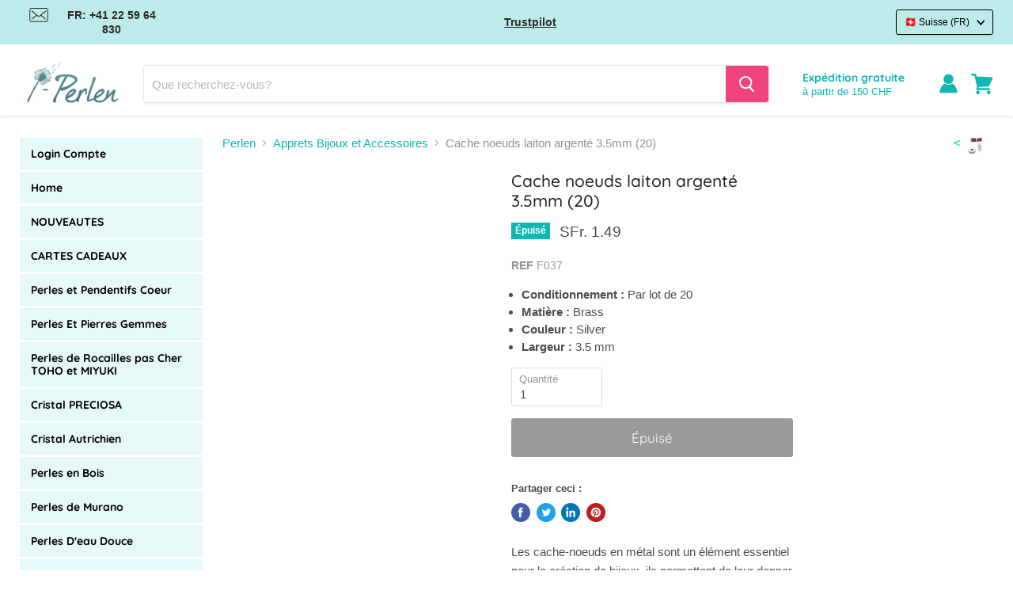

--- FILE ---
content_type: text/html; charset=utf-8
request_url: https://www.i-perlen.ch/products/f037
body_size: 96321
content:
<!doctype html>
<html class="no-js no-touch" lang="fr">
  <head>
	<script src="//www.i-perlen.ch/cdn/shop/files/pandectes-rules.js?v=8698898809520283977"></script>
	
	
	
	
    <meta charset="utf-8">
    <meta http-equiv="x-ua-compatible" content="IE=edge">

    

    <link rel="preconnect" href="https://cdn.shopify.com">
    <link rel="preconnect" href="https://fonts.shopifycdn.com">
    <link rel="preconnect" href="https://v.shopify.com">
    <link rel="preconnect" href="https://cdn.shopifycloud.com">
    <script src="//www.i-perlen.ch/cdn/shop/t/4/assets/preconnect.js?v=168503291657490215221681656485" type="text/javascript"></script>
    <title>Cache noeuds laiton argenté 3.5mm (20)</title>

    
      <meta name="description" content="Cache noeuds en laiton argenté de 3.5mm - Lot de 20. Protégez vos noeuds avec ces caches en laiton argenté de haute qualité. Idéal pour les bijoux et les créations artisanales.">
    

    
  <link rel="shortcut icon" href="//www.i-perlen.ch/cdn/shop/files/FAVICON_32x32.png?v=1623933295" type="image/png">


    
      <link rel="canonical" href="https://www.i-perlen.ch/products/f037" />
    

    <meta name="viewport" content="width=device-width">

    
    















<meta property="og:site_name" content="i-perlen.ch">
<meta property="og:url" content="https://www.i-perlen.ch/products/f037">
<meta property="og:title" content="Cache noeuds laiton argenté 3.5mm (20)">
<meta property="og:type" content="website">
<meta property="og:description" content="Cache noeuds en laiton argenté de 3.5mm - Lot de 20. Protégez vos noeuds avec ces caches en laiton argenté de haute qualité. Idéal pour les bijoux et les créations artisanales.">




    
    
    

    
    
    <meta
      property="og:image"
      content="https://www.i-perlen.ch/cdn/shop/products/F037_1200x1200.jpg?v=1637150137"
    />
    <meta
      property="og:image:secure_url"
      content="https://www.i-perlen.ch/cdn/shop/products/F037_1200x1200.jpg?v=1637150137"
    />
    <meta property="og:image:width" content="1200" />
    <meta property="og:image:height" content="1200" />
    
    
    <meta property="og:image:alt" content="Social media image" />
  
















<meta name="twitter:title" content="Cache noeuds laiton argenté 3.5mm (20)">
<meta name="twitter:description" content="Cache noeuds en laiton argenté de 3.5mm - Lot de 20. Protégez vos noeuds avec ces caches en laiton argenté de haute qualité. Idéal pour les bijoux et les créations artisanales.">


    
    
    
      
      
      <meta name="twitter:card" content="summary">
    
    
    <meta
      property="twitter:image"
      content="https://www.i-perlen.ch/cdn/shop/products/F037_1200x1200_crop_center.jpg?v=1637150137"
    />
    <meta property="twitter:image:width" content="1200" />
    <meta property="twitter:image:height" content="1200" />
    
    
    <meta property="twitter:image:alt" content="Social media image" />
  



    <link rel="preload" href="//www.i-perlen.ch/cdn/fonts/quicksand/quicksand_n4.bf8322a9d1da765aa396ad7b6eeb81930a6214de.woff2" as="font" crossorigin="anonymous">
    <link rel="preload" as="style" href="//www.i-perlen.ch/cdn/shop/t/4/assets/theme.css?v=183113225526156181101765529046">

    

    <script>window.performance && window.performance.mark && window.performance.mark('shopify.content_for_header.start');</script><meta name="facebook-domain-verification" content="spb39tlgg935zj0giw7kr0vmbmtuva">
<meta name="facebook-domain-verification" content="fia88cdj2cxps1xuxbu31lxnkrop39">
<meta name="google-site-verification" content="GvhnBhhDmdn-BFSP1i8TX7bQqcG1mJ-68tOUYcUEGIg">
<meta id="shopify-digital-wallet" name="shopify-digital-wallet" content="/51907494056/digital_wallets/dialog">
<meta name="shopify-checkout-api-token" content="3087bd5b6b65489c7b484cf6cb8ab1fa">
<meta id="in-context-paypal-metadata" data-shop-id="51907494056" data-venmo-supported="false" data-environment="production" data-locale="fr_FR" data-paypal-v4="true" data-currency="CHF">
<link rel="alternate" hreflang="x-default" href="https://www.i-perlen.ch/products/f037">
<link rel="alternate" hreflang="fr-CH" href="https://www.i-perlen.ch/products/f037">
<link rel="alternate" hreflang="de-CH" href="https://www.i-perlen.ch/de/products/f037">
<link rel="alternate" type="application/json+oembed" href="https://www.i-perlen.ch/products/f037.oembed">
<script async="async" src="/checkouts/internal/preloads.js?locale=fr-CH"></script>
<script id="shopify-features" type="application/json">{"accessToken":"3087bd5b6b65489c7b484cf6cb8ab1fa","betas":["rich-media-storefront-analytics"],"domain":"www.i-perlen.ch","predictiveSearch":true,"shopId":51907494056,"locale":"fr"}</script>
<script>var Shopify = Shopify || {};
Shopify.shop = "i-perlen-ch.myshopify.com";
Shopify.locale = "fr";
Shopify.currency = {"active":"CHF","rate":"1.0"};
Shopify.country = "CH";
Shopify.theme = {"name":"Speed up","id":136669364457,"schema_name":"Empire","schema_version":"5.5.2","theme_store_id":null,"role":"main"};
Shopify.theme.handle = "null";
Shopify.theme.style = {"id":null,"handle":null};
Shopify.cdnHost = "www.i-perlen.ch/cdn";
Shopify.routes = Shopify.routes || {};
Shopify.routes.root = "/";</script>
<script type="module">!function(o){(o.Shopify=o.Shopify||{}).modules=!0}(window);</script>
<script>!function(o){function n(){var o=[];function n(){o.push(Array.prototype.slice.apply(arguments))}return n.q=o,n}var t=o.Shopify=o.Shopify||{};t.loadFeatures=n(),t.autoloadFeatures=n()}(window);</script>
<script id="shop-js-analytics" type="application/json">{"pageType":"product"}</script>
<script defer="defer" async type="module" src="//www.i-perlen.ch/cdn/shopifycloud/shop-js/modules/v2/client.init-shop-cart-sync_BcDpqI9l.fr.esm.js"></script>
<script defer="defer" async type="module" src="//www.i-perlen.ch/cdn/shopifycloud/shop-js/modules/v2/chunk.common_a1Rf5Dlz.esm.js"></script>
<script defer="defer" async type="module" src="//www.i-perlen.ch/cdn/shopifycloud/shop-js/modules/v2/chunk.modal_Djra7sW9.esm.js"></script>
<script type="module">
  await import("//www.i-perlen.ch/cdn/shopifycloud/shop-js/modules/v2/client.init-shop-cart-sync_BcDpqI9l.fr.esm.js");
await import("//www.i-perlen.ch/cdn/shopifycloud/shop-js/modules/v2/chunk.common_a1Rf5Dlz.esm.js");
await import("//www.i-perlen.ch/cdn/shopifycloud/shop-js/modules/v2/chunk.modal_Djra7sW9.esm.js");

  window.Shopify.SignInWithShop?.initShopCartSync?.({"fedCMEnabled":true,"windoidEnabled":true});

</script>
<script>(function() {
  var isLoaded = false;
  function asyncLoad() {
    if (isLoaded) return;
    isLoaded = true;
    var urls = ["https:\/\/ecommplugins-scripts.trustpilot.com\/v2.1\/js\/header.min.js?settings=eyJrZXkiOiJjTmFudHQ2cDk0M2l6VlVhIiwicyI6InNrdSJ9\u0026v=2.5\u0026shop=i-perlen-ch.myshopify.com","https:\/\/ecommplugins-trustboxsettings.trustpilot.com\/i-perlen-ch.myshopify.com.js?settings=1708426335355\u0026shop=i-perlen-ch.myshopify.com","\/\/satcb.azureedge.net\/Scripts\/satcb.min.js?shop=i-perlen-ch.myshopify.com","https:\/\/api.fastbundle.co\/scripts\/src.js?shop=i-perlen-ch.myshopify.com","https:\/\/api.fastbundle.co\/scripts\/script_tag.js?shop=i-perlen-ch.myshopify.com","\/\/searchserverapi1.com\/widgets\/shopify\/init.js?a=0Q2m3i4K2b\u0026shop=i-perlen-ch.myshopify.com"];
    for (var i = 0; i < urls.length; i++) {
      var s = document.createElement('script');
      s.type = 'text/javascript';
      s.async = true;
      s.src = urls[i];
      var x = document.getElementsByTagName('script')[0];
      x.parentNode.insertBefore(s, x);
    }
  };
  if(window.attachEvent) {
    window.attachEvent('onload', asyncLoad);
  } else {
    window.addEventListener('load', asyncLoad, false);
  }
})();</script>
<script id="__st">var __st={"a":51907494056,"offset":3600,"reqid":"da6e7b6f-b0e4-4ccf-939f-c124ea63cc15-1769235700","pageurl":"www.i-perlen.ch\/products\/f037","u":"2b8adbc738bb","p":"product","rtyp":"product","rid":6745353584808};</script>
<script>window.ShopifyPaypalV4VisibilityTracking = true;</script>
<script id="captcha-bootstrap">!function(){'use strict';const t='contact',e='account',n='new_comment',o=[[t,t],['blogs',n],['comments',n],[t,'customer']],c=[[e,'customer_login'],[e,'guest_login'],[e,'recover_customer_password'],[e,'create_customer']],r=t=>t.map((([t,e])=>`form[action*='/${t}']:not([data-nocaptcha='true']) input[name='form_type'][value='${e}']`)).join(','),a=t=>()=>t?[...document.querySelectorAll(t)].map((t=>t.form)):[];function s(){const t=[...o],e=r(t);return a(e)}const i='password',u='form_key',d=['recaptcha-v3-token','g-recaptcha-response','h-captcha-response',i],f=()=>{try{return window.sessionStorage}catch{return}},m='__shopify_v',_=t=>t.elements[u];function p(t,e,n=!1){try{const o=window.sessionStorage,c=JSON.parse(o.getItem(e)),{data:r}=function(t){const{data:e,action:n}=t;return t[m]||n?{data:e,action:n}:{data:t,action:n}}(c);for(const[e,n]of Object.entries(r))t.elements[e]&&(t.elements[e].value=n);n&&o.removeItem(e)}catch(o){console.error('form repopulation failed',{error:o})}}const l='form_type',E='cptcha';function T(t){t.dataset[E]=!0}const w=window,h=w.document,L='Shopify',v='ce_forms',y='captcha';let A=!1;((t,e)=>{const n=(g='f06e6c50-85a8-45c8-87d0-21a2b65856fe',I='https://cdn.shopify.com/shopifycloud/storefront-forms-hcaptcha/ce_storefront_forms_captcha_hcaptcha.v1.5.2.iife.js',D={infoText:'Protégé par hCaptcha',privacyText:'Confidentialité',termsText:'Conditions'},(t,e,n)=>{const o=w[L][v],c=o.bindForm;if(c)return c(t,g,e,D).then(n);var r;o.q.push([[t,g,e,D],n]),r=I,A||(h.body.append(Object.assign(h.createElement('script'),{id:'captcha-provider',async:!0,src:r})),A=!0)});var g,I,D;w[L]=w[L]||{},w[L][v]=w[L][v]||{},w[L][v].q=[],w[L][y]=w[L][y]||{},w[L][y].protect=function(t,e){n(t,void 0,e),T(t)},Object.freeze(w[L][y]),function(t,e,n,w,h,L){const[v,y,A,g]=function(t,e,n){const i=e?o:[],u=t?c:[],d=[...i,...u],f=r(d),m=r(i),_=r(d.filter((([t,e])=>n.includes(e))));return[a(f),a(m),a(_),s()]}(w,h,L),I=t=>{const e=t.target;return e instanceof HTMLFormElement?e:e&&e.form},D=t=>v().includes(t);t.addEventListener('submit',(t=>{const e=I(t);if(!e)return;const n=D(e)&&!e.dataset.hcaptchaBound&&!e.dataset.recaptchaBound,o=_(e),c=g().includes(e)&&(!o||!o.value);(n||c)&&t.preventDefault(),c&&!n&&(function(t){try{if(!f())return;!function(t){const e=f();if(!e)return;const n=_(t);if(!n)return;const o=n.value;o&&e.removeItem(o)}(t);const e=Array.from(Array(32),(()=>Math.random().toString(36)[2])).join('');!function(t,e){_(t)||t.append(Object.assign(document.createElement('input'),{type:'hidden',name:u})),t.elements[u].value=e}(t,e),function(t,e){const n=f();if(!n)return;const o=[...t.querySelectorAll(`input[type='${i}']`)].map((({name:t})=>t)),c=[...d,...o],r={};for(const[a,s]of new FormData(t).entries())c.includes(a)||(r[a]=s);n.setItem(e,JSON.stringify({[m]:1,action:t.action,data:r}))}(t,e)}catch(e){console.error('failed to persist form',e)}}(e),e.submit())}));const S=(t,e)=>{t&&!t.dataset[E]&&(n(t,e.some((e=>e===t))),T(t))};for(const o of['focusin','change'])t.addEventListener(o,(t=>{const e=I(t);D(e)&&S(e,y())}));const B=e.get('form_key'),M=e.get(l),P=B&&M;t.addEventListener('DOMContentLoaded',(()=>{const t=y();if(P)for(const e of t)e.elements[l].value===M&&p(e,B);[...new Set([...A(),...v().filter((t=>'true'===t.dataset.shopifyCaptcha))])].forEach((e=>S(e,t)))}))}(h,new URLSearchParams(w.location.search),n,t,e,['guest_login'])})(!0,!0)}();</script>
<script integrity="sha256-4kQ18oKyAcykRKYeNunJcIwy7WH5gtpwJnB7kiuLZ1E=" data-source-attribution="shopify.loadfeatures" defer="defer" src="//www.i-perlen.ch/cdn/shopifycloud/storefront/assets/storefront/load_feature-a0a9edcb.js" crossorigin="anonymous"></script>
<script data-source-attribution="shopify.dynamic_checkout.dynamic.init">var Shopify=Shopify||{};Shopify.PaymentButton=Shopify.PaymentButton||{isStorefrontPortableWallets:!0,init:function(){window.Shopify.PaymentButton.init=function(){};var t=document.createElement("script");t.src="https://www.i-perlen.ch/cdn/shopifycloud/portable-wallets/latest/portable-wallets.fr.js",t.type="module",document.head.appendChild(t)}};
</script>
<script data-source-attribution="shopify.dynamic_checkout.buyer_consent">
  function portableWalletsHideBuyerConsent(e){var t=document.getElementById("shopify-buyer-consent"),n=document.getElementById("shopify-subscription-policy-button");t&&n&&(t.classList.add("hidden"),t.setAttribute("aria-hidden","true"),n.removeEventListener("click",e))}function portableWalletsShowBuyerConsent(e){var t=document.getElementById("shopify-buyer-consent"),n=document.getElementById("shopify-subscription-policy-button");t&&n&&(t.classList.remove("hidden"),t.removeAttribute("aria-hidden"),n.addEventListener("click",e))}window.Shopify?.PaymentButton&&(window.Shopify.PaymentButton.hideBuyerConsent=portableWalletsHideBuyerConsent,window.Shopify.PaymentButton.showBuyerConsent=portableWalletsShowBuyerConsent);
</script>
<script data-source-attribution="shopify.dynamic_checkout.cart.bootstrap">document.addEventListener("DOMContentLoaded",(function(){function t(){return document.querySelector("shopify-accelerated-checkout-cart, shopify-accelerated-checkout")}if(t())Shopify.PaymentButton.init();else{new MutationObserver((function(e,n){t()&&(Shopify.PaymentButton.init(),n.disconnect())})).observe(document.body,{childList:!0,subtree:!0})}}));
</script>
<link id="shopify-accelerated-checkout-styles" rel="stylesheet" media="screen" href="https://www.i-perlen.ch/cdn/shopifycloud/portable-wallets/latest/accelerated-checkout-backwards-compat.css" crossorigin="anonymous">
<style id="shopify-accelerated-checkout-cart">
        #shopify-buyer-consent {
  margin-top: 1em;
  display: inline-block;
  width: 100%;
}

#shopify-buyer-consent.hidden {
  display: none;
}

#shopify-subscription-policy-button {
  background: none;
  border: none;
  padding: 0;
  text-decoration: underline;
  font-size: inherit;
  cursor: pointer;
}

#shopify-subscription-policy-button::before {
  box-shadow: none;
}

      </style>

<script>window.performance && window.performance.mark && window.performance.mark('shopify.content_for_header.end');</script>

    
      

      

      

      

      


      
      


      <link rel="alternate" hreflang="de-DE" href='https://www.i-perlen.de/products/f037'>
      <link rel="alternate" hreflang="en-GB" href='https://www.i-beads.co.uk/products/f037'>
      <link rel="alternate" hreflang="en" href='https://www.i-beads.eu/products/f037'>
      <link rel="alternate" hreflang="fr-FR" href='https://www.i-perles.fr/products/f037'>
    

    <link href="//www.i-perlen.ch/cdn/shop/t/4/assets/theme.css?v=183113225526156181101765529046" rel="stylesheet" type="text/css" media="all" />
    <link href="//www.i-perlen.ch/cdn/shop/t/4/assets/ripple.css?v=89494619418437521891681656410" rel="stylesheet" type="text/css" media="all" />
    <link rel="stylesheet" href="https://cdn.shopify.com/shopifycloud/shopify-plyr/v1.0/shopify-plyr.css">

    
    <script>
      window.Theme = window.Theme || {};
      window.Theme.routes = {
        "root_url": "/",
        "account_url": "/account",
        "account_login_url": "/account/login",
        "account_logout_url": "/account/logout",
        "account_register_url": "/account/register",
        "account_addresses_url": "/account/addresses",
        "collections_url": "/collections",
        "all_products_collection_url": "/collections/all",
        "search_url": "/search",
        "cart_url": "/cart",
        "cart_add_url": "/cart/add",
        "cart_change_url": "/cart/change",
        "cart_clear_url": "/cart/clear",
        "product_recommendations_url": "/recommendations/products",
      };
    </script>
    
  <!-- BEGIN app block: shopify://apps/pandectes-gdpr/blocks/banner/58c0baa2-6cc1-480c-9ea6-38d6d559556a -->
  
    
      <!-- TCF is active, scripts are loaded above -->
      
        <script>
          if (!window.PandectesRulesSettings) {
            window.PandectesRulesSettings = {"store":{"id":51907494056,"adminMode":false,"headless":false,"storefrontRootDomain":"","checkoutRootDomain":"","storefrontAccessToken":""},"banner":{"cookiesBlockedByDefault":"0","hybridStrict":false,"isActive":true},"geolocation":{"brOnly":false,"caOnly":false,"euOnly":true},"blocker":{"isActive":false,"googleConsentMode":{"isActive":false,"id":"","analyticsId":"","adwordsId":"","adStorageCategory":4,"analyticsStorageCategory":2,"functionalityStorageCategory":1,"personalizationStorageCategory":1,"securityStorageCategory":0,"customEvent":false,"redactData":false,"urlPassthrough":false,"dataLayerProperty":"dataLayer","waitForUpdate":0,"useNativeChannel":false},"facebookPixel":{"isActive":false,"id":"","ldu":false},"microsoft":{"isActive":false,"uetTags":""},"rakuten":{"isActive":false,"cmp":false,"ccpa":false},"gpcIsActive":true,"klaviyoIsActive":false,"defaultBlocked":0,"patterns":{"whiteList":[],"blackList":{"1":[],"2":[],"4":[],"8":[]},"iframesWhiteList":[],"iframesBlackList":{"1":[],"2":[],"4":[],"8":[]},"beaconsWhiteList":[],"beaconsBlackList":{"1":[],"2":[],"4":[],"8":[]}}}};
            const rulesScript = document.createElement('script');
            window.PandectesRulesSettings.auto = true;
            rulesScript.src = "https://cdn.shopify.com/extensions/019bed03-b206-7ab3-9c8b-20b884e5903f/gdpr-243/assets/pandectes-rules.js";
            const firstChild = document.head.firstChild;
            document.head.insertBefore(rulesScript, firstChild);
          }
        </script>
      
      <script>
        
          window.PandectesSettings = {"store":{"id":51907494056,"plan":"plus","theme":"Speed up","primaryLocale":"fr","adminMode":false,"headless":false,"storefrontRootDomain":"","checkoutRootDomain":"","storefrontAccessToken":""},"tsPublished":1751012539,"declaration":{"showPurpose":false,"showProvider":false,"showDateGenerated":false},"language":{"unpublished":["bg","hr","cs","da","nl","et","fi","el","hu","ga","it","lv","lt","mt","pl","pt","ro","sk","sl","es","sv","en"],"languageMode":"Multilingual","fallbackLanguage":"fr","languageDetection":"browser","languagesSupported":["bg","hr","cs","da","nl","en","et","fi","de","el","hu","ga","it","lv","lt","mt","pl","pt","ro","sk","sl","es","sv"]},"texts":{"managed":{"headerText":{"de":"Wir respektieren deine Privatsphäre","fr":"Nous respectons votre vie privée"},"consentText":{"de":"Diese Website verwendet Cookies, um sicherzustellen, dass Sie die beste Erfahrung auf unserer Website erhalten.","fr":"Ce site utilise des cookies pour vous garantir la meilleure expérience sur notre site."},"linkText":{"de":"Mehr erfahren","fr":"En savoir plus"},"imprintText":{"de":"Impressum","fr":"Imprimer"},"googleLinkText":{"de":"Googles Datenschutzbestimmungen","fr":"Conditions de confidentialité de Google"},"allowButtonText":{"de":"Akzeptieren","fr":"J'accepte"},"denyButtonText":{"de":"Ablehnen","fr":"Je refuse"},"dismissButtonText":{"de":"OK","fr":"D'accord"},"leaveSiteButtonText":{"de":"Verlasse diese Seite","fr":"Quittez ce site"},"preferencesButtonText":{"de":"Einstellungen","fr":"Préférences"},"cookiePolicyText":{"de":"Cookie-Richtlinie","fr":"Politique de cookie"},"preferencesPopupTitleText":{"de":"Zustimmungseinstellungen verwalten","fr":"Choisissez le type de cookies que vous acceptez en utilisant"},"preferencesPopupIntroText":{"de":"Wenn Sie eine Website besuchen, werden möglicherweise Informationen in Ihrem Browser gespeichert oder abgerufen, meist in Form von Cookies. Diese Informationen beziehen sich möglicherweise auf Sie, Ihre Einstellungen oder Ihr Gerät und werden hauptsächlich verwendet, damit die Website so funktioniert, wie Sie es erwarten. Die Informationen identifizieren Sie normalerweise nicht direkt, können Ihnen jedoch ein persönlicheres Web-Erlebnis bieten.","fr":"Lorsque vous visitez un site Web, il peut stocker ou récupérer des informations sur votre navigateur, principalement sous forme de cookies. Ces informations peuvent concerner vous, vos préférences ou votre appareil et sont principalement utilisées pour faire fonctionner le site comme vous vous y attendez. Les informations ne vous identifient généralement pas directement, mais elles peuvent vous offrir une expérience Web plus personnalisée."},"preferencesPopupSaveButtonText":{"de":"Einstellungen speichern und beenden","fr":"Enregistrer les préférences et quitter"},"preferencesPopupCloseButtonText":{"de":"Schließen","fr":"Fermer"},"preferencesPopupAcceptAllButtonText":{"de":"Alle akzeptieren","fr":"Accepter tout"},"preferencesPopupRejectAllButtonText":{"de":"Alles ablehnen","fr":"Tout rejeter"},"cookiesDetailsText":{"de":"Cookie-Details","fr":"Détails des cookies"},"preferencesPopupAlwaysAllowedText":{"de":"Immer erlaubt","fr":"Toujours activé"},"accessSectionParagraphText":{"de":"Sie haben das Recht, jederzeit auf Ihre Daten zuzugreifen.","fr":"You have the right to be able to access your personal data at any time. This includes your account information, your order records as well as any GDPR related requests you have made so far. You have the right to request a full report of your data."},"accessSectionTitleText":{"de":"Datenübertragbarkeit","fr":"Data Portability"},"accessSectionAccountInfoActionText":{"de":"persönliche Daten","fr":"Données personnelles"},"accessSectionDownloadReportActionText":{"de":"Alle Daten anfordern","fr":"Tout télécharger"},"accessSectionGDPRRequestsActionText":{"de":"Anfragen betroffener Personen","fr":"Demandes des personnes concernées"},"accessSectionOrdersRecordsActionText":{"de":"Aufträge","fr":"Ordres"},"rectificationSectionParagraphText":{"de":"Sie haben das Recht, die Aktualisierung Ihrer Daten zu verlangen, wann immer Sie dies für angemessen halten.","fr":"You have the right to request your data to be updated whenever you think it is appropriate."},"rectificationSectionTitleText":{"de":"Datenberichtigung","fr":"Data Rectification"},"rectificationCommentPlaceholder":{"de":"Beschreiben Sie, was Sie aktualisieren möchten","fr":"Décrivez ce que vous souhaitez mettre à jour"},"rectificationCommentValidationError":{"de":"Kommentar ist erforderlich","fr":"Un commentaire est requis"},"rectificationSectionEditAccountActionText":{"de":"Aktualisierung anfordern","fr":"Demander une mise à jour"},"erasureSectionTitleText":{"de":"Recht auf Löschung","fr":"Right to be Forgotten"},"erasureSectionParagraphText":{"de":"Sie haben das Recht, die Löschung aller Ihrer Daten zu verlangen. Danach können Sie nicht mehr auf Ihr Konto zugreifen.","fr":"Use this option if you want to remove your personal and other data from our store. Keep in mind that this process will delete your account, so you will no longer be able to access or use it anymore."},"erasureSectionRequestDeletionActionText":{"de":"Löschung personenbezogener Daten anfordern","fr":"Demander la suppression des données personnelles"},"consentDate":{"de":"Zustimmungsdatum","fr":"Date de consentement"},"consentId":{"de":"Einwilligungs-ID","fr":"ID de consentement"},"consentSectionChangeConsentActionText":{"de":"Einwilligungspräferenz ändern","fr":"Modifier la préférence de consentement"},"consentSectionConsentedText":{"de":"Sie haben der Cookie-Richtlinie dieser Website zugestimmt am","fr":"Vous avez consenti à la politique de cookies de ce site Web sur"},"consentSectionNoConsentText":{"de":"Sie haben der Cookie-Richtlinie dieser Website nicht zugestimmt.","fr":"Vous n'avez pas consenti à la politique de cookies de ce site Web."},"consentSectionTitleText":{"de":"Ihre Cookie-Einwilligung","fr":"Votre consentement aux cookies"},"consentStatus":{"de":"Einwilligungspräferenz","fr":"Préférence de consentement"},"confirmationFailureMessage":{"de":"Ihre Anfrage wurde nicht bestätigt. Bitte versuchen Sie es erneut und wenn das Problem weiterhin besteht, wenden Sie sich an den Ladenbesitzer, um Hilfe zu erhalten","fr":"Votre demande n'a pas été vérifiée. Veuillez réessayer et si le problème persiste, contactez le propriétaire du magasin pour obtenir de l'aide"},"confirmationFailureTitle":{"de":"Ein Problem ist aufgetreten","fr":"Un problème est survenu"},"confirmationSuccessMessage":{"de":"Wir werden uns in Kürze zu Ihrem Anliegen bei Ihnen melden.","fr":"Nous reviendrons rapidement vers vous quant à votre demande."},"confirmationSuccessTitle":{"de":"Ihre Anfrage wurde bestätigt","fr":"Votre demande est vérifiée"},"guestsSupportEmailFailureMessage":{"de":"Ihre Anfrage wurde nicht übermittelt. Bitte versuchen Sie es erneut und wenn das Problem weiterhin besteht, wenden Sie sich an den Shop-Inhaber, um Hilfe zu erhalten.","fr":"Votre demande n'a pas été soumise. Veuillez réessayer et si le problème persiste, contactez le propriétaire du magasin pour obtenir de l'aide."},"guestsSupportEmailFailureTitle":{"de":"Ein Problem ist aufgetreten","fr":"Un problème est survenu"},"guestsSupportEmailPlaceholder":{"de":"E-Mail-Addresse","fr":"Adresse e-mail"},"guestsSupportEmailSuccessMessage":{"de":"Wenn Sie als Kunde dieses Shops registriert sind, erhalten Sie in Kürze eine E-Mail mit Anweisungen zum weiteren Vorgehen.","fr":"Si vous êtes inscrit en tant que client de ce magasin, vous recevrez bientôt un e-mail avec des instructions sur la marche à suivre."},"guestsSupportEmailSuccessTitle":{"de":"Vielen Dank für die Anfrage","fr":"Merci pour votre requête"},"guestsSupportEmailValidationError":{"de":"Email ist ungültig","fr":"L'email n'est pas valide"},"guestsSupportInfoText":{"de":"Bitte loggen Sie sich mit Ihrem Kundenkonto ein, um fortzufahren.","fr":"Veuillez vous connecter avec votre compte client pour continuer."},"submitButton":{"de":"einreichen","fr":"Soumettre"},"submittingButton":{"de":"Senden...","fr":"Soumission..."},"cancelButton":{"de":"Abbrechen","fr":"Annuler"},"declIntroText":{"de":"Wir verwenden Cookies, um die Funktionalität der Website zu optimieren, die Leistung zu analysieren und Ihnen ein personalisiertes Erlebnis zu bieten. Einige Cookies sind für den ordnungsgemäßen Betrieb der Website unerlässlich. Diese Cookies können nicht deaktiviert werden. In diesem Fenster können Sie Ihre Präferenzen für Cookies verwalten.","fr":"Nous utilisons des cookies pour optimiser les fonctionnalités du site Web, analyser les performances et vous offrir une expérience personnalisée. Certains cookies sont indispensables au bon fonctionnement et au bon fonctionnement du site Web. Ces cookies ne peuvent pas être désactivés. Dans cette fenêtre, vous pouvez gérer vos préférences en matière de cookies."},"declName":{"de":"Name","fr":"Nom"},"declPurpose":{"de":"Zweck","fr":"But"},"declType":{"de":"Typ","fr":"Type"},"declRetention":{"de":"Speicherdauer","fr":"Rétention"},"declProvider":{"de":"Anbieter","fr":"Fournisseur"},"declFirstParty":{"de":"Erstanbieter","fr":"Première partie"},"declThirdParty":{"de":"Drittanbieter","fr":"Tierce partie"},"declSeconds":{"de":"Sekunden","fr":"secondes"},"declMinutes":{"de":"Minuten","fr":"minutes"},"declHours":{"de":"Std.","fr":"heures"},"declDays":{"de":"Tage","fr":"jours"},"declMonths":{"de":"Monate","fr":"mois"},"declYears":{"de":"Jahre","fr":"années"},"declSession":{"de":"Sitzung","fr":"Session"},"declDomain":{"de":"Domain","fr":"Domaine"},"declPath":{"de":"Weg","fr":"Chemin"}},"categories":{"strictlyNecessaryCookiesTitleText":{"de":"Streng notwendige Cookies","fr":"Cookies strictement nécessaires"},"strictlyNecessaryCookiesDescriptionText":{"de":"Diese Cookies sind unerlässlich, damit Sie sich auf der Website bewegen und deren Funktionen nutzen können, z. B. den Zugriff auf sichere Bereiche der Website. Ohne diese von Ihnen angeforderten Cookies können keine Dienste wie Einkaufskörbe oder elektronische Abrechnung bereitgestellt werden.","fr":"Ces cookies sont essentiels pour vous permettre de vous déplacer sur le site Web et d'utiliser ses fonctionnalités, telles que l'accès à des zones sécurisées du site Web. Sans ces cookies, les services que vous avez demandés, comme les paniers d'achat ou la facturation électronique, ne peuvent pas être fournis."},"functionalityCookiesTitleText":{"de":"Funktionscookies","fr":"Cookies de fonctionnalité"},"functionalityCookiesDescriptionText":{"de":"Mit diesen Cookies kann sich die Website an Ihre Auswahl erinnern (z. B. Ihren Benutzernamen, Ihre Sprache oder die Region, in der Sie sich befinden) und erweiterte, persönlichere Funktionen bereitstellen. Beispielsweise kann eine Website Ihnen möglicherweise lokale Wetterberichte oder Verkehrsnachrichten bereitstellen, indem Sie die Region, in der Sie sich gerade befinden, in einem Cookie speichern. Diese Cookies können auch verwendet werden, um Änderungen zu speichern, die Sie an Textgröße, Schriftarten und anderen Teilen von Webseiten vorgenommen haben, die Sie anpassen können. Sie können auch verwendet werden, um Dienste bereitzustellen, nach denen Sie gefragt haben, z. B. das Ansehen eines Videos oder das Kommentieren eines Blogs. Die Informationen, die diese Cookies sammeln, sind möglicherweise anonymisiert und können Ihre Browsing-Aktivitäten auf anderen Websites nicht verfolgen.","fr":"Ces cookies permettent au site Web de se souvenir des choix que vous faites (comme votre nom d'utilisateur, votre langue ou la région dans laquelle vous vous trouvez) et offrent des fonctionnalités améliorées et plus personnelles. Par exemple, un site Web peut être en mesure de vous fournir des bulletins météorologiques locaux ou des informations sur le trafic en stockant dans un cookie la région dans laquelle vous vous trouvez actuellement. Ces cookies peuvent également être utilisés pour mémoriser les modifications que vous avez apportées à la taille du texte, aux polices et à d'autres parties des pages Web que vous pouvez personnaliser. Ils peuvent également être utilisés pour fournir des services que vous avez demandés, comme regarder une vidéo ou commenter un blog. Les informations que ces cookies collectent peuvent être anonymisées et ils ne peuvent pas suivre votre activité de navigation sur d'autres sites Web."},"performanceCookiesTitleText":{"de":"Leistungscookies","fr":"Cookies de performance"},"performanceCookiesDescriptionText":{"de":"Diese Cookies sammeln Informationen darüber, wie Besucher eine Website nutzen, beispielsweise welche Seiten Besucher am häufigsten besuchen und ob sie Fehlermeldungen von Webseiten erhalten. Diese Cookies sammeln keine Informationen, die einen Besucher identifizieren. Alle Informationen, die diese Cookies sammeln, sind aggregiert und daher anonym. Es wird nur verwendet, um die Funktionsweise einer Website zu verbessern.","fr":"Ces cookies collectent des informations sur la façon dont les visiteurs utilisent un site Web, par exemple les pages que les visiteurs consultent le plus souvent et s'ils reçoivent des messages d'erreur des pages Web. Ces cookies ne collectent pas d'informations permettant d'identifier un visiteur. Toutes les informations collectées par ces cookies sont agrégées et donc anonymes. Il est uniquement utilisé pour améliorer le fonctionnement d'un site Web."},"targetingCookiesTitleText":{"de":"Cookies ausrichten","fr":"Cibler les cookies"},"targetingCookiesDescriptionText":{"de":"Diese Cookies werden verwendet, um Anzeigen zu schalten, die für Sie und Ihre Interessen relevanter sind. Sie werden auch verwendet, um die Häufigkeit zu begrenzen, mit der Sie eine Anzeige sehen, und um die Effektivität der Werbekampagne zu messen. Sie werden normalerweise von Werbenetzwerken mit Genehmigung des Website-Betreibers platziert. Sie erinnern sich, dass Sie eine Website besucht haben und diese Informationen an andere Organisationen wie Werbetreibende weitergegeben werden. Sehr oft werden Targeting- oder Werbe-Cookies mit den von der anderen Organisation bereitgestellten Website-Funktionen verknüpft.","fr":"Ces cookies sont utilisés pour diffuser des publicités plus pertinentes pour vous et vos intérêts. Ils sont également utilisés pour limiter le nombre de fois où vous voyez une publicité et pour aider à mesurer l'efficacité de la campagne publicitaire. Ils sont généralement placés par des réseaux publicitaires avec l'autorisation de l'exploitant du site Web. Ils se souviennent que vous avez visité un site Web et que ces informations sont partagées avec d'autres organisations telles que des annonceurs. Très souvent, les cookies de ciblage ou de publicité seront liés aux fonctionnalités du site fournies par l'autre organisation."},"unclassifiedCookiesTitleText":{"de":"Nicht klassifizierte Cookies","fr":"Cookies non classés"},"unclassifiedCookiesDescriptionText":{"de":"Nicht klassifizierte Cookies sind Cookies, die wir zusammen mit den Anbietern einzelner Cookies klassifizieren.","fr":"Les cookies non classés sont des cookies que nous sommes en train de classer, avec les fournisseurs de cookies individuels."}},"auto":{}},"library":{"previewMode":false,"fadeInTimeout":0,"defaultBlocked":0,"showLink":true,"showImprintLink":false,"showGoogleLink":false,"enabled":true,"cookie":{"expiryDays":365,"secure":true},"dismissOnScroll":false,"dismissOnWindowClick":false,"dismissOnTimeout":false,"palette":{"popup":{"background":"#000000","backgroundForCalculations":{"a":1,"b":0,"g":0,"r":0},"text":"#FFFFFF"},"button":{"background":"#F1D600","backgroundForCalculations":{"a":1,"b":0,"g":214,"r":241},"text":"#000000","textForCalculation":{"a":1,"b":0,"g":0,"r":0},"border":"transparent"}},"content":{"href":"https://www.i-perlen.ch/policies/privacy-policy","close":"&#10005;","target":"_blank","logo":""},"window":"<div role=\"dialog\" aria-label=\"Nous respectons votre vie privée\" aria-describedby=\"cookieconsent:desc\" id=\"cookie-consent-dialogBox\" class=\"cc-window-wrapper \"><div class=\"pd-cookie-banner-window cc-window {{classes}}\"><!--googleoff: all-->{{children}}<!--googleon: all--></div></div>","compliance":{"custom":"<div class=\"cc-compliance cc-highlight\">{{preferences}}{{dismiss}}</div>"},"type":"custom","layouts":{"basic":"{{messagelink}}{{compliance}}"},"position":"top","theme":"edgeless","revokable":false,"animateRevokable":false,"static":true,"autoAttach":true,"hasTransition":true,"blacklistPage":[""],"elements":{"close":"<button aria-label=\"Fermer\" type=\"button\" class=\"cc-close\">{{close}}</button>","dismiss":"<button type=\"button\" class=\"cc-btn cc-btn-decision cc-dismiss\">{{dismiss}}</button>","allow":"<button type=\"button\" class=\"cc-btn cc-btn-decision cc-allow\">{{allow}}</button>","deny":"<button type=\"button\" class=\"cc-btn cc-btn-decision cc-deny\">{{deny}}</button>","preferences":"<button type=\"button\" class=\"cc-btn cc-settings\" onclick=\"Pandectes.fn.openPreferences()\">{{preferences}}</button>"}},"geolocation":{"brOnly":false,"caOnly":false,"euOnly":true},"dsr":{"guestsSupport":false,"accessSectionDownloadReportAuto":false},"banner":{"resetTs":1630338926,"extraCss":"        .cc-banner-logo {max-width: 24em!important;}    @media(min-width: 768px) {.cc-window.cc-floating{max-width: 24em!important;width: 24em!important;}}    .cc-message, .pd-cookie-banner-window .cc-header, .cc-logo {text-align: left}    .cc-window-wrapper{z-index: 16777100;}    .cc-window{z-index: 16777100;font-family: inherit;}    .pd-cookie-banner-window .cc-header{font-family: inherit;}    .pd-cp-ui{font-family: inherit; background-color: #000000;color:#FFFFFF;}    button.pd-cp-btn, a.pd-cp-btn{background-color:#F1D600;color:#000000!important;}    input + .pd-cp-preferences-slider{background-color: rgba(255, 255, 255, 0.3)}    .pd-cp-scrolling-section::-webkit-scrollbar{background-color: rgba(255, 255, 255, 0.3)}    input:checked + .pd-cp-preferences-slider{background-color: rgba(255, 255, 255, 1)}    .pd-cp-scrolling-section::-webkit-scrollbar-thumb {background-color: rgba(255, 255, 255, 1)}    .pd-cp-ui-close{color:#FFFFFF;}    .pd-cp-preferences-slider:before{background-color: #000000}    .pd-cp-title:before {border-color: #FFFFFF!important}    .pd-cp-preferences-slider{background-color:#FFFFFF}    .pd-cp-toggle{color:#FFFFFF!important}    @media(max-width:699px) {.pd-cp-ui-close-top svg {fill: #FFFFFF}}    .pd-cp-toggle:hover,.pd-cp-toggle:visited,.pd-cp-toggle:active{color:#FFFFFF!important}    .pd-cookie-banner-window {}  ","customJavascript":{},"showPoweredBy":false,"logoHeight":40,"hybridStrict":false,"cookiesBlockedByDefault":"0","isActive":true,"cookieIcon":true,"blockBots":false,"showCookiesDetails":false,"hasTransition":true,"blockingPage":false,"showOnlyLandingPage":false,"leaveSiteUrl":"https://www.google.com","linkRespectStoreLang":true},"cookies":{"0":[],"1":[{"name":"secure_customer_sig","type":"http","domain":"www.i-perlen.ch","path":"/","provider":"Shopify","firstParty":true,"retention":"1 day(s)","expires":1,"unit":"declDays","purpose":{"de":"Wird im Zusammenhang mit dem Kundenlogin verwendet.","fr":"Used in connection with customer login."}},{"name":"_tracking_consent","type":"http","domain":".i-perlen.ch","path":"/","provider":"Shopify","firstParty":true,"retention":"1 day(s)","expires":1,"unit":"declDays","purpose":{"de":"Tracking-Einstellungen.","fr":"Tracking preferences."}},{"name":"_shopify_tm","type":"http","domain":".i-perlen.ch","path":"/","provider":"Shopify","firstParty":true,"retention":"1 day(s)","expires":1,"unit":"declDays","purpose":{"fr":"Used for managing customer privacy settings."}},{"name":"_shopify_tw","type":"http","domain":".i-perlen.ch","path":"/","provider":"Shopify","firstParty":true,"retention":"1 day(s)","expires":1,"unit":"declDays","purpose":{"fr":"Used for managing customer privacy settings."}},{"name":"_shopify_m","type":"http","domain":".i-perlen.ch","path":"/","provider":"Shopify","firstParty":true,"retention":"1 day(s)","expires":1,"unit":"declDays","purpose":{"fr":"Used for managing customer privacy settings."}},{"name":"cart_currency","type":"http","domain":"www.i-perlen.ch","path":"/","provider":"Shopify","firstParty":true,"retention":"1 day(s)","expires":1,"unit":"declDays","purpose":{"de":"Das Cookie ist für die sichere Checkout- und Zahlungsfunktion auf der Website erforderlich. Diese Funktion wird von shopify.com bereitgestellt.","fr":"The cookie is necessary for the secure checkout and payment function on the website. This function is provided by shopify.com."}},{"name":"cart","type":"http","domain":"www.i-perlen.ch","path":"/","provider":"Shopify","firstParty":true,"retention":"1 day(s)","expires":1,"unit":"declDays","purpose":{"de":"Notwendig für die Warenkorbfunktion auf der Website.","fr":"Necessary for the shopping cart functionality on the website."}},{"name":"cart_ts","type":"http","domain":"www.i-perlen.ch","path":"/","provider":"Shopify","firstParty":true,"retention":"1 day(s)","expires":1,"unit":"declDays","purpose":{"de":"Wird im Zusammenhang mit der Kasse verwendet.","fr":"Used in connection with checkout."}},{"name":"cart_sig","type":"http","domain":"www.i-perlen.ch","path":"/","provider":"Shopify","firstParty":true,"retention":"1 day(s)","expires":1,"unit":"declDays","purpose":{"de":"Shopify-Analysen.","fr":"Shopify analytics."}},{"name":"cart_ver","type":"http","domain":"www.i-perlen.ch","path":"/","provider":"Shopify","firstParty":true,"retention":"1 day(s)","expires":1,"unit":"declDays","purpose":{"de":"Wird in Verbindung mit Warenkorb verwendet.","fr":"Used in connection with shopping cart."}},{"name":"Cart","type":"http","domain":"www.i-perlen.ch","path":"/","provider":"Shopify","firstParty":true,"retention":"1 day(s)","expires":1,"unit":"declDays","purpose":{"fr":"Used in connection with shopping cart."}},{"name":"Secret","type":"http","domain":"www.i-perlen.ch","path":"/","provider":"Unknown","firstParty":true,"retention":"1 day(s)","expires":1,"unit":"declDays","purpose":{"fr":""}},{"name":"Secure_customer_sig","type":"http","domain":"www.i-perlen.ch","path":"/","provider":"Shopify","firstParty":true,"retention":"1 day(s)","expires":1,"unit":"declDays","purpose":{"fr":"Used in connection with customer login."}},{"name":"_ab","type":"http","domain":"www.i-perlen.ch","path":"/","provider":"Shopify","firstParty":true,"retention":"1 day(s)","expires":1,"unit":"declDays","purpose":{"de":"Wird in Verbindung mit dem Zugriff auf Admin verwendet.","fr":"Used in connection with access to admin."}},{"name":"_pay_session","type":"http","domain":"www.i-perlen.ch","path":"/","provider":"Shopify","firstParty":true,"retention":"1 day(s)","expires":1,"unit":"declDays","purpose":{"de":"Das Rails-Session-Cookie für Shopify Pay","fr":"The cookie is necessary for the secure checkout and payment function on the website. This function is provided by shopify.com."}},{"name":"_secure_session_id","type":"http","domain":"www.i-perlen.ch","path":"/","provider":"Unknown","firstParty":true,"retention":"1 day(s)","expires":1,"unit":"declDays","purpose":{"fr":""}},{"name":"_shopify_country","type":"http","domain":"www.i-perlen.ch","path":"/","provider":"Shopify","firstParty":true,"retention":"1 day(s)","expires":1,"unit":"declDays","purpose":{"de":"Wird im Zusammenhang mit der Kasse verwendet.","fr":"Cookie is placed by Shopify to store location data."}},{"name":"_storefront_u","type":"http","domain":"www.i-perlen.ch","path":"/","provider":"Shopify","firstParty":true,"retention":"1 day(s)","expires":1,"unit":"declDays","purpose":{"de":"Wird verwendet, um die Aktualisierung von Kundenkontoinformationen zu erleichtern.","fr":"Used to facilitate updating customer account information."}},{"name":"checkout","type":"http","domain":"www.i-perlen.ch","path":"/","provider":"Shopify","firstParty":true,"retention":"1 day(s)","expires":1,"unit":"declDays","purpose":{"de":"Wird im Zusammenhang mit der Kasse verwendet.","fr":"Used in connection with checkout."}},{"name":"checkout_token","type":"http","domain":"www.i-perlen.ch","path":"/","provider":"Shopify","firstParty":true,"retention":"1 day(s)","expires":1,"unit":"declDays","purpose":{"de":"Wird im Zusammenhang mit der Kasse verwendet.","fr":"Used in connection with checkout."}},{"name":"cookietest","type":"http","domain":"www.i-perlen.ch","path":"/","provider":"Unknown","firstParty":true,"retention":"1 day(s)","expires":1,"unit":"declDays","purpose":{"fr":""}},{"name":"master_device_id","type":"http","domain":"www.i-perlen.ch","path":"/","provider":"Shopify","firstParty":true,"retention":"1 day(s)","expires":1,"unit":"declDays","purpose":{"de":"Wird in Verbindung mit dem Händler-Login verwendet.","fr":"Used in connection with merchant login."}},{"name":"previous_checkout_token","type":"http","domain":"www.i-perlen.ch","path":"/","provider":"Shopify","firstParty":true,"retention":"1 day(s)","expires":1,"unit":"declDays","purpose":{"de":"Wird verwendet, um die Kasse mit den Details der vorherigen Kasse vorab auszufüllen.","fr":"Used in connection with checkout."}},{"name":"previous_step","type":"http","domain":"www.i-perlen.ch","path":"/","provider":"Shopify","firstParty":true,"retention":"1 day(s)","expires":1,"unit":"declDays","purpose":{"de":"Wird im Zusammenhang mit der Kasse verwendet.","fr":"Used in connection with checkout."}},{"name":"remember_me","type":"http","domain":"www.i-perlen.ch","path":"/","provider":"Shopify","firstParty":true,"retention":"1 day(s)","expires":1,"unit":"declDays","purpose":{"de":"Wird im Zusammenhang mit der Kasse verwendet.","fr":"Used in connection with checkout."}},{"name":"shopify_pay_redirect","type":"http","domain":"www.i-perlen.ch","path":"/","provider":"Shopify","firstParty":true,"retention":"1 day(s)","expires":1,"unit":"declDays","purpose":{"de":"Das Cookie ist für die sichere Checkout- und Zahlungsfunktion auf der Website erforderlich. Diese Funktion wird von shopify.com bereitgestellt.","fr":"The cookie is necessary for the secure checkout and payment function on the website. This function is provided by shopify.com."}},{"name":"storefront_digest","type":"http","domain":"www.i-perlen.ch","path":"/","provider":"Shopify","firstParty":true,"retention":"1 day(s)","expires":1,"unit":"declDays","purpose":{"de":"Wird im Zusammenhang mit dem Kundenlogin verwendet.","fr":"Used in connection with customer login."}},{"name":"tracked_start_checkout","type":"http","domain":"www.i-perlen.ch","path":"/","provider":"Shopify","firstParty":true,"retention":"1 day(s)","expires":1,"unit":"declDays","purpose":{"de":"Wird im Zusammenhang mit der Kasse verwendet.","fr":"Used in connection with checkout."}},{"name":"_pandectes_gdpr","type":"http","domain":"www.i-perlen.ch","path":"/","provider":"Pandectes","firstParty":true,"retention":"1 year(s)","expires":1,"unit":"declYears","purpose":{"de":"Wird für die Funktionalität des Cookies-Zustimmungsbanners verwendet.","fr":"Utilisé pour la fonctionnalité de la bannière de consentement aux cookies."}}],"2":[{"name":"_orig_referrer","type":"http","domain":".i-perlen.ch","path":"/","provider":"Shopify","firstParty":true,"retention":"1 day(s)","expires":1,"unit":"declDays","purpose":{"de":"Verfolgt Zielseiten.","fr":"Tracks landing pages."}},{"name":"_landing_page","type":"http","domain":".i-perlen.ch","path":"/","provider":"Shopify","firstParty":true,"retention":"1 day(s)","expires":1,"unit":"declDays","purpose":{"de":"Verfolgt Zielseiten.","fr":"Tracks landing pages."}},{"name":"_shopify_y","type":"http","domain":".i-perlen.ch","path":"/","provider":"Shopify","firstParty":true,"retention":"1 day(s)","expires":1,"unit":"declDays","purpose":{"de":"Shopify-Analysen.","fr":"Shopify analytics."}},{"name":"_shopify_s","type":"http","domain":".i-perlen.ch","path":"/","provider":"Shopify","firstParty":true,"retention":"1 day(s)","expires":1,"unit":"declDays","purpose":{"de":"Shopify-Analysen.","fr":"Shopify analytics."}},{"name":"_ga","type":"http","domain":".i-perlen.ch","path":"/","provider":"Google","firstParty":true,"retention":"1 day(s)","expires":1,"unit":"declDays","purpose":{"de":"Cookie wird von Google Analytics mit unbekannter Funktionalität gesetzt","fr":"Cookie is set by Google Analytics with unknown functionality"}},{"name":"_gid","type":"http","domain":".i-perlen.ch","path":"/","provider":"Google","firstParty":true,"retention":"1 day(s)","expires":1,"unit":"declDays","purpose":{"de":"Cookie wird von Google Analytics platziert, um Seitenaufrufe zu zählen und zu verfolgen.","fr":"Cookie is placed by Google Analytics to count and track pageviews."}},{"name":"_gat","type":"http","domain":".i-perlen.ch","path":"/","provider":"Google","firstParty":true,"retention":"1 day(s)","expires":1,"unit":"declDays","purpose":{"de":"Cookie wird von Google Analytics platziert, um Anfragen von Bots zu filtern.","fr":"Cookie is placed by Google Analytics to filter requests from bots."}},{"name":"_shopify_sa_t","type":"http","domain":".i-perlen.ch","path":"/","provider":"Shopify","firstParty":true,"retention":"1 day(s)","expires":1,"unit":"declDays","purpose":{"de":"Shopify-Analysen in Bezug auf Marketing und Empfehlungen.","fr":"Shopify analytics relating to marketing & referrals."}},{"name":"_shopify_sa_p","type":"http","domain":".i-perlen.ch","path":"/","provider":"Shopify","firstParty":true,"retention":"1 day(s)","expires":1,"unit":"declDays","purpose":{"de":"Shopify-Analysen in Bezug auf Marketing und Empfehlungen.","fr":"Shopify analytics relating to marketing & referrals."}},{"name":"_shopify_fs","type":"http","domain":"www.i-perlen.ch","path":"/","provider":"Shopify","firstParty":true,"retention":"1 day(s)","expires":1,"unit":"declDays","purpose":{"fr":"Shopify analytics."}}],"4":[{"name":"_y","type":"http","domain":".i-perlen.ch","path":"/","provider":"Shopify","firstParty":true,"retention":"1 day(s)","expires":1,"unit":"declDays","purpose":{"fr":"Shopify analytics."}},{"name":"_s","type":"http","domain":".i-perlen.ch","path":"/","provider":"Shopify","firstParty":true,"retention":"1 day(s)","expires":1,"unit":"declDays","purpose":{"fr":"Shopify analytics."}},{"name":"_shopify_d\t","type":"http","domain":"www.i-perlen.ch","path":"/","provider":"Unknown","firstParty":true,"retention":"1 day(s)","expires":1,"unit":"declDays","purpose":{"fr":""}},{"name":"__kla_id","type":"http","domain":"www.i-perlen.ch","path":"/","provider":"Klaviyo","firstParty":true,"retention":"1 year(s)","expires":1,"unit":"declYears","purpose":{"de":"Verfolgt, wenn jemand durch eine Klaviyo-E-Mail auf Ihre Website klickt","fr":"Suivi lorsque quelqu'un clique via un e-mail Klaviyo vers votre site Web"}}],"8":[{"name":"snize-recommendation","type":"http","domain":"www.i-perlen.ch","path":"/","provider":"Unknown","firstParty":true,"retention":"Session","expires":1,"unit":"declDays","purpose":{"de":"Wird verwendet, um die Interaktion eines Benutzers mit den Shop-Produkten zu verfolgen, damit die Website Ihnen relevante Produkte anzeigen kann.","fr":""}},{"name":"localization","type":"http","domain":"www.i-perlen.ch","path":"/","provider":"Unknown","firstParty":true,"retention":"1 year(s)","expires":1,"unit":"declYears","purpose":{"de":"Lokalisierung von Shopify-Shops","fr":""}},{"name":"cbuid_meta","type":"http","domain":"www.i-perlen.ch","path":"/","provider":"Unknown","firstParty":true,"retention":"1 year(s)","expires":1,"unit":"declYears","purpose":{"de":"Wird verwendet, um die entsprechende Warenkorbfunktionalität bereitzustellen.","fr":""}},{"name":"sib_cuid","type":"http","domain":".www.i-perlen.ch","path":"/","provider":"Unknown","firstParty":true,"retention":"1 year(s)","expires":1,"unit":"declYears","purpose":{"fr":""}}]},"blocker":{"isActive":false,"googleConsentMode":{"id":"","analyticsId":"","adwordsId":"","isActive":false,"adStorageCategory":4,"analyticsStorageCategory":2,"personalizationStorageCategory":1,"functionalityStorageCategory":1,"customEvent":false,"securityStorageCategory":0,"redactData":false,"urlPassthrough":false,"dataLayerProperty":"dataLayer","waitForUpdate":0,"useNativeChannel":false},"facebookPixel":{"id":"","isActive":false,"ldu":false},"microsoft":{"isActive":false,"uetTags":""},"rakuten":{"isActive":false,"cmp":false,"ccpa":false},"klaviyoIsActive":false,"gpcIsActive":true,"defaultBlocked":0,"patterns":{"whiteList":[],"blackList":{"1":[],"2":[],"4":[],"8":[]},"iframesWhiteList":[],"iframesBlackList":{"1":[],"2":[],"4":[],"8":[]},"beaconsWhiteList":[],"beaconsBlackList":{"1":[],"2":[],"4":[],"8":[]}}}};
        
        window.addEventListener('DOMContentLoaded', function(){
          const script = document.createElement('script');
          
            script.src = "https://cdn.shopify.com/extensions/019bed03-b206-7ab3-9c8b-20b884e5903f/gdpr-243/assets/pandectes-core.js";
          
          script.defer = true;
          document.body.appendChild(script);
        })
      </script>
    
  


<!-- END app block --><!-- BEGIN app block: shopify://apps/t-lab-ai-language-translate/blocks/language_switcher/b5b83690-efd4-434d-8c6a-a5cef4019faf --><!-- BEGIN app snippet: switcher_styling -->

<link href="//cdn.shopify.com/extensions/019bb762-7264-7b99-8d86-32684349d784/content-translation-297/assets/advanced-switcher.css" rel="stylesheet" type="text/css" media="all" />

<style>
  .tl-switcher-container.tl-custom-position {
    border-width: 1px;
    border-style: solid;
    border-color: #000000;
    background-color: #ffffff;
  }

  .tl-custom-position.top-right {
    top: 55px;
    right: 20px;
    bottom: auto;
    left: auto;
  }

  .tl-custom-position.top-left {
    top: 55px;
    right: auto;
    bottom: auto;
    left: 20px;
  }

  .tl-custom-position.bottom-left {
    position: fixed;
    top: auto;
    right: auto;
    bottom: 20px;
    left: 20px;
  }

  .tl-custom-position.bottom-right {
    position: fixed;
    top: auto;
    right: 20px;
    bottom: 20px;
    left: auto;
  }

  .tl-custom-position > div {
    font-size: 14px;
    color: #5c5c5c;
  }

  .tl-custom-position .tl-label {
    color: #5c5c5c;
  }

  .tl-dropdown,
  .tl-overlay,
  .tl-options {
    display: none;
  }

  .tl-dropdown.bottom-right,
  .tl-dropdown.bottom-left {
    bottom: 100%;
    top: auto;
  }

  .tl-dropdown.top-right,
  .tl-dropdown.bottom-right {
    right: 0;
    left: auto;
  }

  .tl-options.bottom-right,
  .tl-options.bottom-left {
    bottom: 100%;
    top: auto;
  }

  .tl-options.top-right,
  .tl-options.bottom-right {
    right: 0;
    left: auto;
  }

  div:not(.tl-inner) > .tl-switcher .tl-select,
  div.tl-selections {
    border-width: 0px;
  }

  

  
</style>
<!-- END app snippet -->

<script type="text/template" id="tl-switcher-template">
  <div class="tl-switcher-container hidden top-right">
    
        <!-- BEGIN app snippet: language_form --><div class="tl-switcher tl-language"><form method="post" action="/localization" id="localization_form" accept-charset="UTF-8" class="shopify-localization-form" enctype="multipart/form-data"><input type="hidden" name="form_type" value="localization" /><input type="hidden" name="utf8" value="✓" /><input type="hidden" name="_method" value="put" /><input type="hidden" name="return_to" value="/products/f037" />
    <div class="tl-select">
      
            <span class="tl-label tl-name">français</span>
      
    </div>
    <ul class="tl-options top-right" role="list">
      
          <li
            class="tl-option active"
            data-value="fr"
          >
                <span class="tl-label tl-name" for="français">français</span>
          </li>
          <li
            class="tl-option "
            data-value="de"
          >
                <span class="tl-label tl-name" for="Deutsch">Deutsch</span>
          </li>
      
    </ul>
    <input type="hidden" name="country_code" value="CH">
    <input type="hidden" name="language_code" value="fr"></form>
</div>
<!-- END app snippet -->

      
    <!-- BEGIN app snippet: language_form2 --><div class="tl-languages-unwrap" style="display: none;"><form method="post" action="/localization" id="localization_form" accept-charset="UTF-8" class="shopify-localization-form" enctype="multipart/form-data"><input type="hidden" name="form_type" value="localization" /><input type="hidden" name="utf8" value="✓" /><input type="hidden" name="_method" value="put" /><input type="hidden" name="return_to" value="/products/f037" />
    <ul class="tl-options" role="list">
      
          <li
            class="tl-option active"
            data-value="fr"
          >
                <span class="tl-label tl-name" for="français">français</span>
          </li>
          <li
            class="tl-option "
            data-value="de"
          >
                <span class="tl-label tl-name" for="Deutsch">Deutsch</span>
          </li>
      
    </ul>
    <input type="hidden" name="country_code" value="CH">
    <input type="hidden" name="language_code" value="fr"></form>
</div>
<!-- END app snippet -->
  </div>
</script>

<!-- BEGIN app snippet: switcher_init_script --><script>
  "use strict";
  (()=>{let s="tlSwitcherReady",l="hidden";function c(i,r,t=0){var e=i.map(function(e){return document.querySelector(e)});if(e.every(function(e){return!!e}))r(e);else{let e=new MutationObserver(function(e,t){var n=i.map(function(e){return document.querySelector(e)});n.every(function(e){return!!e})&&(t.disconnect(),r(n))});e.observe(document.documentElement,{childList:!0,subtree:!0}),0<t&&setTimeout(function(){e.disconnect()},t)}}let a=function(c,a){return function(t){var n=t[0],i=t[1];if(n&&i){var r=n.cloneNode(!0);let e=!1;switch(a){case"before":var o=i.parentElement;o&&(o.insertBefore(r,i),e=!0);break;case"after":o=i.parentElement;o&&(o.insertBefore(r,i.nextSibling),e=!0);break;case"in-element-prepend":o=i.firstChild;i.insertBefore(r,o),e=!0;break;case"in-element":i.appendChild(r),e=!0}e&&(r instanceof HTMLElement&&(r.classList.add(c),r.classList.remove(l)),t=new CustomEvent(s,{detail:{switcherElement:r}}),document.dispatchEvent(t))}}};function r(e){switch(e.switcherPosition){case"header":t=e.switcherPrototypeSelector,i=e.headerRelativePosition,r=e.mobileRefElement,o=e.mobileRelativePosition,(n=e.headerRefElement)&&n.split(",").map(e=>e.trim()).filter(Boolean).forEach(e=>{c([t,e],a("desktop",i),3e3)}),r&&r.split(",").map(e=>e.trim()).filter(Boolean).forEach(e=>{c([t,e],a("mobile",o))});break;case"custom":n=e.switcherPrototypeSelector,(n=document.querySelector(n))&&(n.classList.add("tl-custom-position"),n.classList.remove(l),n=new CustomEvent(s,{detail:{switcherElement:n}}),document.dispatchEvent(n))}var t,n,i,r,o}void 0===window.TranslationLab&&(window.TranslationLab={}),window.TranslationLab.Switcher={configure:function(i){c(["body"],e=>{var t,n=document.getElementById("tl-switcher-template");n&&((t=document.createElement("div")).innerHTML=n.innerHTML,n=t.querySelector(".tl-switcher-container"))&&(t=n.cloneNode(!0),e[0])&&e[0].appendChild(t),r(i)})}}})();
</script><!-- END app snippet -->

<script>
  (function () {

    var enabledShopCurrenciesJson = '[{"name":"Swiss Franc","iso_code":"CHF","symbol":"CHF"}]';
    var availableCountriesJson = '[{"name":"Liechtenstein","iso_code":"LI","currency_code":"CHF"},{"name":"Suisse","iso_code":"CH","currency_code":"CHF"}]';

    if (typeof window.TranslationLab === 'undefined') {
      window.TranslationLab = {};
    }

    window.TranslationLab.CurrencySettings = {
      themeMoneyFormat: "SFr. {{amount}}",
      themeMoneyWithCurrencyFormat: "SFr. {{amount}} CHF",
      format: 'money_with_currency_format',
      isRtl: false
    };

    window.TranslationLab.switcherSettings = {
      switcherMode: 'language',
      labelType: 'language-name',
      showFlags: false,
      useSwitcherIcon: false,
      imgFileTemplate: 'https://cdn.shopify.com/extensions/019bb762-7264-7b99-8d86-32684349d784/content-translation-297/assets/[country-code].svg',

      isModal: false,

      currencyFormatClass: 'span.money, span.tlab-currency-format, .price-item, .price, .price-sale, .price-compare, .product__price, .product__price--sale, .product__price--old, .jsPrice',
      shopCurrencyCode: "CHF" || "CHF",

      langCurrencies: [{"languageCode":"de","currencies":[{"code":"CHF"}]},{"languageCode":"fr","currencies":[{"code":"CHF"}]}],

      currentLocale: 'fr',
      languageList: JSON.parse("[{\r\n\"name\": \"français\",\r\n\"endonym_name\": \"français\",\r\n\"iso_code\": \"fr\",\r\n\"display_code\": \"fr\",\r\n\"primary\": true,\"flag\": \"https:\/\/cdn.shopify.com\/extensions\/019bb762-7264-7b99-8d86-32684349d784\/content-translation-297\/assets\/fr.svg\",\r\n\"region\": null,\r\n\"regions\": null,\r\n\"root_url\": \"\\\/\"\r\n},{\r\n\"name\": \"allemand\",\r\n\"endonym_name\": \"Deutsch\",\r\n\"iso_code\": \"de\",\r\n\"display_code\": \"de\",\r\n\"primary\": false,\"flag\": \"https:\/\/cdn.shopify.com\/extensions\/019bb762-7264-7b99-8d86-32684349d784\/content-translation-297\/assets\/de.svg\",\r\n\"region\": null,\r\n\"regions\": null,\r\n\"root_url\": \"\\\/de\"\r\n}]"),

      currentCountry: 'CH',
      availableCountries: JSON.parse(availableCountriesJson),

      enabledShopCurrencies: JSON.parse(enabledShopCurrenciesJson),

      addNoRedirect: false,
      addLanguageCode: false,
    };

    function getShopifyThemeName() {
      if (window.Shopify && window.Shopify.theme && window.Shopify.theme.name) {
        return window.Shopify.theme.name.toLowerCase();
      }
      return null;
    }

    function find(collection, predicate) {
      for (var i = 0; i < collection.length; i++) {
        if (predicate(collection[i])) {
          return collection[i];
        }
      }
      return null;
    }

    function getCurrenciesForLanguage(languageCode, languageCurrencies, defaultCurrencyCode) {
      if (!languageCode || !languageCurrencies) {
        return {
          languageCode: '',
          currencies: [{ code: defaultCurrencyCode }]
        };
      }
      const langCodePart = languageCode.split('-')[0];
      const langCurrencyMapping = find(languageCurrencies, function(x) { return x.languageCode === languageCode || x.languageCode === langCodePart; });
      const defaultCurrenciesForLanguage = {
        languageCode: languageCode,
        currencies: [{ code: defaultCurrencyCode }]
      };
      return langCurrencyMapping ?? defaultCurrenciesForLanguage;
    }

    function findCurrencyForLanguage(langCurrencies, languageCode, currencyCode, defaultCurrencyCode) {
      if (!languageCode) return null
      const langCurrencyMapping = getCurrenciesForLanguage(languageCode, langCurrencies, defaultCurrencyCode);
      if (!currencyCode)  return langCurrencyMapping.currencies[0];
      const currency = find(langCurrencyMapping.currencies, function(currency) { return currency.code === currencyCode; });
      if (!currency) return langCurrencyMapping.currencies[0];
      return currency;
    }

    function getCurrentCurrencyCode(languageCurrencies, language, shopCurrencyCode) {
      const queryParamCurrencyCode = getQueryParam('currency');
      if (queryParamCurrencyCode) {
        window.TranslationLab.currencyCookie.write(queryParamCurrencyCode.toUpperCase());
        deleteQueryParam('currency');
      }

      const savedCurrencyCode = window.TranslationLab.currencyCookie.read() ?? null;
      const currencyForCurrentLanguage = findCurrencyForLanguage(languageCurrencies, language.iso_code, savedCurrencyCode, shopCurrencyCode);
      return currencyForCurrentLanguage ? currencyForCurrentLanguage.code : shopCurrencyCode;
    }

    function getQueryParam(param) {
      const queryString = window.location.search;
      const urlParams = new URLSearchParams(queryString);
      const paramValue = urlParams.get(param);
      return paramValue;
    }

    function deleteQueryParam(param) {
      const url = new URL(window.location.href);
      url.searchParams.delete(param);
      window.history.replaceState({}, '', url.toString());
    }

    window.TranslationLab.currencyCookie = {
        name: 'translation-lab-currency',
        write: function (currency) {
            window.localStorage.setItem(this.name, currency);
        },
        read: function () {
            return window.localStorage.getItem(this.name);
        },
        destroy: function () {
            window.localStorage.removeItem(this.name);
        }
    }

    window.TranslationLab.currencyService = {
      getCurrenciesForLanguage: getCurrenciesForLanguage,
      findCurrencyForLanguage: findCurrencyForLanguage,
      getCurrentCurrencyCode: getCurrentCurrencyCode
    }

    var switcherOptions = {
      shopifyThemeName: getShopifyThemeName(),
      switcherPrototypeSelector: '.tl-switcher-container.hidden',
      switcherPosition: 'custom',
      headerRefElement: '',
      headerRelativePosition: 'before',
      mobileRefElement: '',
      mobileRelativePosition: 'before',
    };

    window.TranslationLab.Switcher.configure(switcherOptions);

  })();
</script>



<script defer="defer" src="https://cdn.shopify.com/extensions/019bb762-7264-7b99-8d86-32684349d784/content-translation-297/assets/advanced-switcher.js" type="text/javascript"></script>


<!-- END app block --><!-- BEGIN app block: shopify://apps/addingwell/blocks/aw-gtm/c8ed21e7-0ac8-4249-8c91-cbdde850b5b8 --><script
  type="module"
>
  setTimeout(async function () {
    const keySessionStorage = 'aw_settings';
    let __AW__settings = JSON.parse(sessionStorage.getItem(keySessionStorage));
    if(!__AW__settings) {
      const awSettings = await fetch(
              "/apps/addingwell-proxy",
              {
                method: "GET",
                redirect: "follow",
                headers: {'Content-Type': 'application/json', 'Access-Control-Allow-Origin': '*'}
              }
      );
      if (awSettings.ok) {
        __AW__settings = await awSettings.json();
        sessionStorage.setItem(keySessionStorage, JSON.stringify(__AW__settings));
      } else {
        console.error('Addingwell - Loading proxy error', awSettings.status);
        return;
      }
    }

    if(__AW__settings.insertGtmTag && __AW__settings.gtmId) {
      let __AW__gtmUrl = 'https://www.googletagmanager.com/gtm.js';
      let __AW__isAddingwellCdn = false;
      if(__AW__settings.insertGtmUrl && __AW__settings.gtmUrl) {
        __AW__gtmUrl = __AW__settings.gtmUrl;
        __AW__isAddingwellCdn = __AW__settings.isAddingwellCdn;
      }

      (function(w,d,s,l,i){
        w[l]=w[l]||[];w[l].push({'gtm.start':new Date().getTime(),event:'gtm.js'});
        var f=d.getElementsByTagName(s)[0],j=d.createElement(s),dl=l!='dataLayer'?'&l='+l:'';
        j.async=true;
        j.src=`${__AW__gtmUrl}?${__AW__isAddingwellCdn ? 'awl' : 'id'}=`+(__AW__isAddingwellCdn ? i.replace(/^GTM-/, '') : i)+dl;f.parentNode.insertBefore(j,f);
      })(window,document,'script',`${__AW__settings.dataLayerVariableName}`,`${__AW__settings.gtmId}`);
    }

    const __AW__getEventNameWithSuffix = (eventName) => {
      return eventName + (__AW__settings.dataLayerEventSuffix ? "_" + __AW__settings.dataLayerEventSuffix : "");
    }

    if(__AW__settings.enableDataLayer) {
      const MAX_ITEMS_BATCH = 10;
      const sendBatchEvents = (items, eventName, eventObject) => {
        let batch = [];
        for(let i  = 0; i < items.length; i++) {
          batch.push(items[i]);
          if(batch.length === MAX_ITEMS_BATCH || i === items.length - 1) {
            const eventClone = {
              ...eventObject,
              ecommerce: {
                ...eventObject.ecommerce,
                items: [...batch]
              }
            };
            window[__AW__settings.dataLayerVariableName].push({ ecommerce: null });
            window[__AW__settings.dataLayerVariableName].push({
              ...{'event': __AW__getEventNameWithSuffix(eventName)},
              ...eventClone
            });

            batch = [];
          }
        }
      }

      function __AW__filterNullOrEmpty(obj) {
        let filteredObj = {};

        for (let key in obj) {
          if (obj.hasOwnProperty(key)) {
            let value = obj[key];

            // If value is an object (and not null), recursively filter sub-elements
            if (typeof value === "object" && value !== null && value !== undefined) {
              let filteredSubObject = __AW__filterNullOrEmpty(value);

              // Add the filtered sub-object only if it's not empty
              if (Object.keys(filteredSubObject).length > 0) {
                filteredObj[key] = filteredSubObject;
              }
            } else {
              // Add the value only if it's neither null nor an empty string
              if (value !== null && value !== "" && value !== undefined) {
                filteredObj[key] = value;
              }
            }
          }
        }
        return filteredObj;
      }

      function getPageType(value) {
        const pageTypeMapping = {
          404: '404',
          article: 'article',
          blog: 'blog',
          cart: 'cart',
          collection: 'collection',
          gift_card: 'gift_card',
          index: 'homepage',
          product: 'product',
          search: 'searchresults',
          'customers/login': 'login',
          'customers/register': 'sign_up'
        };
        return pageTypeMapping[value] || 'other';
      }

      function pushDataLayerEvents() {
        window[__AW__settings.dataLayerVariableName] = window[__AW__settings.dataLayerVariableName] || [];  // init data layer if doesn't already exist
        const templateName = "product";
        const moneyFormat = "SFr. {{amount}}";

        const getFormattedPrice = (price) => {
          let formattedPrice = price;
          if(moneyFormat.indexOf("amount_with_period_and_space_separator") > -1) {
            formattedPrice = price.replace(' ', '');
          } else if(moneyFormat.indexOf("amount_with_space_separator") > -1) {
            formattedPrice = price.replace(' ', '').replace(',', '.');
          } else if(moneyFormat.indexOf("amount_no_decimals_with_space_separator") > -1) {
            formattedPrice = price.replace(' ', '');
          } else if(moneyFormat.indexOf("amount_with_apostrophe_separator") > -1) {
            formattedPrice = price.replace('\'', '');
          } else if(moneyFormat.indexOf("amount_no_decimals_with_comma_separator") > -1) {
            formattedPrice = price.replace('.', '');
          } else if(moneyFormat.indexOf("amount_with_comma_separator") > -1) {
            formattedPrice = price.replace('.', '').replace(',', '.');
          } else if(moneyFormat.indexOf("amount_no_decimals") > -1) {
            formattedPrice = price.replace(',', '');
          } else if(moneyFormat.indexOf("amount") > -1) {
            formattedPrice = price.replace(',', '');
          } else {
            formattedPrice = price.replace('.', '').replace(",", ".");
          }
          return parseFloat(formattedPrice);
        };
        /**********************
         * DATALAYER SECTIONS
         ***********************/
        /**
         * DATALAYER: User Data
         * Build user_data properties.
         */
        let newCustomer = true;
        window.__AW__UserData = {
          user_data: {
            new_customer: newCustomer,
          }
        };

        

        window.__AW__UserData = __AW__filterNullOrEmpty(window.__AW__UserData);
        
        // Ajout du hash SHA256 des champs sensibles de user_data (version robuste)
        async function sha256(str) {
          if (!str) return undefined;
          if (!(window.crypto && window.crypto.subtle)) {
            console.error('Crypto.subtle non supporté, hash impossible pour :', str);
            return undefined;
          }
          try {
            const buf = await window.crypto.subtle.digest('SHA-256', new TextEncoder().encode(str));
            return Array.from(new Uint8Array(buf)).map(x => x.toString(16).padStart(2, '0')).join('');
          } catch (e) {
            console.error('Erreur lors du hash SHA256 pour', str, e);
            return undefined;
          }
        }
        async function getUserDataHash(user_data) {
          const hashObj = {};
          if (!user_data) return hashObj;
          try {
            if (user_data.email_address) hashObj.email_address = await sha256(user_data.email_address);
            if (user_data.phone_number) hashObj.phone_number = await sha256(user_data.phone_number);
            if (user_data.address && typeof user_data.address === 'object') {
              hashObj.address = {};
              if (user_data.address.first_name) hashObj.address.first_name = await sha256(user_data.address.first_name);
              if (user_data.address.last_name) hashObj.address.last_name = await sha256(user_data.address.last_name);
              if (user_data.address.street) hashObj.address.street = await sha256(user_data.address.street);
              if (user_data.address.city) hashObj.address.city = await sha256(user_data.address.city);
              if (user_data.address.region) hashObj.address.region = await sha256(user_data.address.region);
              if (user_data.address.postal_code) hashObj.address.postal_code = await sha256(user_data.address.postal_code);
              if (user_data.address.country) hashObj.address.country = await sha256(user_data.address.country);
            }
          } catch (e) {
            console.error('Erreur lors du hash user_data_hashed', e);
          }
          return __AW__filterNullOrEmpty(hashObj);
        }
        (async function() {
          if (window.__AW__UserData && window.__AW__UserData.user_data) {
            window.__AW__UserData.user_data_hashed = await getUserDataHash(window.__AW__UserData.user_data);
          }
        })();
        
        window.__AW__UserData["page_type"] = getPageType(templateName);
        window[__AW__settings.dataLayerVariableName].push(window.__AW__UserData);

        window[__AW__settings.dataLayerVariableName].push({"event": __AW__getEventNameWithSuffix("page_view")});


        /**
         * DATALAYER: 404 Pages
         * Fire on 404 Pages */
        


        /**
         * DATALAYER: Blog Articles
         * Fire on Blog Article Pages */
        

        

        

        /** DATALAYER: Product List Page (Collections, Category)
         * Fire on all product listing pages. */

        const __AW__transformNumberToString = (value) => {
          if (value !== null && value !== undefined && typeof value === 'number') {
            return value.toString();
          }
          /** By Default return the current value */
          return value;
        };

        let discountPrice = 0.00;
        


        window.__AW__slaveShopifyCart = {"note":null,"attributes":{},"original_total_price":0,"total_price":0,"total_discount":0,"total_weight":0.0,"item_count":0,"items":[],"requires_shipping":false,"currency":"CHF","items_subtotal_price":0,"cart_level_discount_applications":[],"checkout_charge_amount":0};
        /** DATALAYER: Product Page
         * Fire on all Product View pages. */
        

        var dl_ecom_quantity = 1;
        var dl_ecom_price = getFormattedPrice("1.49");
        var dl_ecom_value = dl_ecom_quantity * dl_ecom_price;

        var __AW__itemVariant = {"id":39948185272488,"title":"Default Title","option1":"Default Title","option2":null,"option3":null,"sku":"F037","requires_shipping":true,"taxable":true,"featured_image":null,"available":false,"name":"Cache noeuds laiton argenté 3.5mm (20)","public_title":null,"options":["Default Title"],"price":149,"weight":1,"compare_at_price":null,"inventory_management":"shopify","barcode":"","requires_selling_plan":false,"selling_plan_allocations":[]};
        var __AW__itemVariantQuantity = 0

        
        discountPrice = 0.00;
        

        
        
          
            
          
          
        
        

        const awEcommerceProduct = {
          ecommerce: {
            currency: "CHF",
            value:  dl_ecom_value,
            'items': [{
              'item_id'             : __AW__transformNumberToString(6745353584808),
              'item_variant'        : __AW__itemVariant?.title || null,
              'item_variant_title'  : __AW__itemVariant?.title || null,
              'item_variant_id'     : __AW__transformNumberToString(__AW__itemVariant?.id || null),
              'item_product_id'     : __AW__transformNumberToString(6745353584808),
              'item_product_title'  : "Cache noeuds laiton argenté 3.5mm (20)",
              'item_name'           : "Cache noeuds laiton argenté 3.5mm (20)",
              'sku'                 : __AW__transformNumberToString(__AW__itemVariant?.sku || null),
              'discount'            : discountPrice,
              'price'               : dl_ecom_price,
              'item_brand'          : "i-Perlen",
              'item_category'       : "Apprets Bijoux et Accessoires",
              'item_list_id'        : null,
              'item_list_name'      : null,
              'quantity'            : dl_ecom_quantity,
              'inventory_quantity'  : __AW__itemVariantQuantity,
              'url'                 : "\/products\/f037"
            }]
          }
        };
        window[__AW__settings.dataLayerVariableName].push({ ecommerce: null });
        window[__AW__settings.dataLayerVariableName].push({
          ...{'event': __AW__getEventNameWithSuffix('view_item')},
          ...awEcommerceProduct
        });

        

        /** DATALAYER: Cart View
         * Fire anytime a user views their cart (non-dynamic) */
        

        let drawerCartAlreadyOpened = false;
        function observeCartDrawerOpen() {
          const cartDrawer = document.querySelector("cart-drawer");
          if (!cartDrawer) return;

          const observer = new MutationObserver(() => {
            const isOpen = cartDrawer.classList.contains("active") || cartDrawer.hasAttribute("open");
            if (isOpen && !drawerCartAlreadyOpened) {
              // Delayed view_cart to ensure to have cart update
              setTimeout(() => {
                drawerCartAlreadyOpened = true;
                const ecommerceDataLayer = {
                  ecommerce: {
                    currency: __AW__slaveShopifyCart.currency,
                    value: __AW__slaveShopifyCart.total_price / 100,
                    items: __AW__slaveShopifyCart.items.map(item => {
                      const price = (item.discounted_price ?? item.price) / 100;
                      const discount = (item.price - (item.discounted_price ?? 0)) / 100;
                      let coupon = "";
                      if (Array.isArray(item?.discounts)) {
                        coupon = item.discounts
                                .filter(discount => typeof discount?.title === 'string')
                                .map(discount => discount.title)
                                .join(', ');
                      }
                      return {
                        item_id: __AW__transformNumberToString(item.product_id),
                        item_variant: item.variant_title,
                        item_variant_title: item.variant_title,
                        item_variant_id: __AW__transformNumberToString(item.variant_id),
                        item_product_id: __AW__transformNumberToString(item.product_id),
                        item_product_title: item.product_title,
                        item_name: item.product_title,
                        price: price,
                        discount: discount,
                        item_brand: item.vendor,
                        item_category: item.product_type,
                        item_list_name: item.collection || '',
                        item_list_id: '',
                        quantity: item.quantity,
                        sku: __AW__transformNumberToString(item.sku),
                        coupon: coupon,
                        url: item.url
                      };
                    })
                  }
                };
                window[__AW__settings.dataLayerVariableName].push({ ecommerce: null });
                window[__AW__settings.dataLayerVariableName].push({
                  ...{'event': __AW__getEventNameWithSuffix('view_cart')},
                  ...ecommerceDataLayer
                });
              }, 1000)

            }

            if (!isOpen) {
              drawerCartAlreadyOpened = false;
            }
          });

          observer.observe(cartDrawer, {
            attributes: true,
            attributeFilter: ['class', 'open']
          });
        }

        observeCartDrawerOpen()


        /** DATALAYER: Search Results */
        var searchPage = new RegExp("search", "g");
        if(document.location.pathname.match(searchPage)){
          var __AW__items = [];
          

          const awEcommerceSearch = {
            search_term: null,
            results_count: null,
            ecommerce: {
              items : []
            }
          };
          sendBatchEvents(__AW__items, "search", awEcommerceSearch);
        }


        const cartRegex = /\/cart\/(add|change|update)(\.js|\.json)?(\?.*)?$/;
        const pendingCartEventName = "aw_pending_cart_event";

        if(sessionStorage.getItem(pendingCartEventName)) {
          scheduleCartSync();
        }

        if (!window.__AW__patchedFetch) {
          window.__AW__patchedFetch = true;
          patchFetch();
        }

        if (!window.__AW__patchedXHR) {
          window.__AW__patchedXHR = true ;
          patchXhr();
        }

        function patchXhr() {
          const Native = window.XMLHttpRequest;

          class WrappedXHR extends Native {
            send(body) {
              this.addEventListener('load', () => {
                try {
                  const abs = this.responseURL || '';
                  const u = new URL(abs, location.origin);
                  const mt = u.pathname + (u.search || '');
                  if (this.status === 200 && cartRegex.test(mt)) {
                    scheduleCartSync();
                  }
                } catch (e) {
                  console.error('[AW] XHR handler error', e);
                }
              });
              return super.send(body);
            }
          }

          Object.setPrototypeOf(WrappedXHR, Native);
          window.XMLHttpRequest = WrappedXHR;
        }

        function patchFetch() {
          const previousFetch = window.fetch;
          window.fetch = async function (...args) {
            const [resource] = args;
            try {
              if (typeof resource !== 'string') {
                console.error('Invalid resource type');
                return previousFetch.apply(this, args);
              }

              if (cartRegex.test(resource)) {
                const response = await previousFetch.apply(this, args);
                if (response.ok) {
                  scheduleCartSync();
                } else {
                  console.warn(`Fetch for ${resource} failed with status: ${response.status}`);
                }
                return response;
              }
            } catch (error) {
              console.error('[AW] Fetch Wrapper Error:', error);
            }

            return previousFetch.apply(this, args);
          };
        }

        let awCartRunning = false;

        function scheduleCartSync() {
          if (awCartRunning) return;
          awCartRunning = true;

          try {
            const snapshot = JSON.stringify(window.__AW__slaveShopifyCart ?? { items: [] });
            sessionStorage.setItem(pendingCartEventName, snapshot);
          } catch (e) {
            console.warn('[AW] snapshot error', e);
          }

          void runCartSyncOnce().finally(() => {
            sessionStorage.removeItem(pendingCartEventName);
            awCartRunning = false;
          });
        }

        async function runCartSyncOnce() {
          try {
            const response = await fetch(`${window.Shopify.routes.root || "/"}cart.js?adw=1`, {
              credentials: 'same-origin',
              headers: { 'Accept': 'application/json' }
            });
            if (!response.ok) throw new Error('HTTP ' + response.status);

            const newCart = await response.json();
            compareCartData(newCart);
          } catch (error) {
            console.error('[AW] Error fetching /cart.js (singleton):', error);
          }
        }

        function compareCartData(newCartData) {
          const oldCartData = sessionStorage.getItem(pendingCartEventName) ? JSON.parse(sessionStorage.getItem(pendingCartEventName)) : { items: [] };
          newCartData = newCartData || {items: []};
          const oldItems = new Map(oldCartData.items.map(item => [item.id, item]));
          const newItems = new Map(newCartData.items.map(item => [item.id, item]));

          newItems.forEach((newItem, key) => {
            const oldItem = oldItems.get(key);
            const eventName = "add_to_cart";
            if (!oldItem) {
              handleCartDataLayer(eventName, newItem.quantity, newItem);
            } else if (newItem.quantity > oldItem.quantity) {
              handleCartDataLayer(eventName, newItem.quantity - oldItem.quantity, newItem);
            }
          });

          oldItems.forEach((oldItem, key) => {
            const newItem = newItems.get(key);
            const eventName = "remove_from_cart";
            if (!newItem) {
              handleCartDataLayer(eventName, oldItem.quantity, oldItem);
            } else if (oldItem.quantity > newItem.quantity) {
              handleCartDataLayer(eventName, oldItem.quantity - newItem.quantity, newItem);
            }
          });
          sessionStorage.removeItem(pendingCartEventName);
          __AW__slaveShopifyCart = newCartData;
        }

        function handleCartDataLayer(eventName, quantity, item) {
          const price = (item.discounted_price ?? item.price) / 100;
          const discount = (item.price - (item.discounted_price ?? 0)) / 100;
          const totalValue = price * quantity;
          let coupon = "";
          if(Array.isArray(item?.discounts)) {
            coupon = item.discounts
                    .filter(discount => typeof discount?.title === 'string')
                    .map(discount => discount.title)
                    .join(', ');
          }

          const ecommerceCart = {
            ecommerce: {
              currency: "CHF",
              value: totalValue,
              items: [{
                item_id: __AW__transformNumberToString(item.product_id),
                item_variant: item.variant_title || "Default Variant",
                item_variant_id: __AW__transformNumberToString(item.variant_id),
                item_variant_title: item.variant_title || "Default Variant",
                item_name: item.product_title,
                item_product_id: __AW__transformNumberToString(item.product_id),
                item_product_title: item.product_title,
                sku: __AW__transformNumberToString(item.sku),
                discount: discount,
                price: price,
                item_brand: item.vendor,
                item_category: item.product_type,
                quantity: quantity,
                coupon: coupon,
                url: item?.url
              }]
            }
          };

          window[__AW__settings.dataLayerVariableName].push({ ecommerce: null });
          window[__AW__settings.dataLayerVariableName].push({
            ...{ 'event': __AW__getEventNameWithSuffix(eventName) },
            ...ecommerceCart
          });

        }
      }

      if (document.readyState === 'loading') {
        // document still loading...
        document.addEventListener('DOMContentLoaded', () => {
          pushDataLayerEvents();
        });
      } else {
        // already loaded, chocs away!
        pushDataLayerEvents();
      }
    }
  }, 0);
</script>


<!-- END app block --><!-- BEGIN app block: shopify://apps/c-hub-customer-accounts/blocks/app-embed/0fb3ba0b-4c65-4919-a85a-48bc2d368e9c --><script>(function () { try { localStorage.removeItem('chInitPageLoad'); } catch (error) {}})();</script><!-- END app block --><!-- BEGIN app block: shopify://apps/fbp-fast-bundle/blocks/fast_bundle/9e87fbe2-9041-4c23-acf5-322413994cef -->
  <!-- BEGIN app snippet: fast_bundle -->




<script>
    if (Math.random() < 0.05) {
      window.FastBundleRenderTimestamp = Date.now();
    }
    const newBaseUrl = 'https://sdk.fastbundle.co'
    const apiURL = 'https://api.fastbundle.co'
    const rbrAppUrl = `${newBaseUrl}/{version}/main.min.js`
    const rbrVendorUrl = `${newBaseUrl}/{version}/vendor.js`
    const rbrCartUrl = `${apiURL}/scripts/cart.js`
    const rbrStyleUrl = `${newBaseUrl}/{version}/main.min.css`

    const legacyRbrAppUrl = `${apiURL}/react-src/static/js/main.min.js`
    const legacyRbrStyleUrl = `${apiURL}/react-src/static/css/main.min.css`

    const previousScriptLoaded = Boolean(document.querySelectorAll(`script[src*="${newBaseUrl}"]`).length)
    const previousLegacyScriptLoaded = Boolean(document.querySelectorAll(`script[src*="${legacyRbrAppUrl}"]`).length)

    if (!(previousScriptLoaded || previousLegacyScriptLoaded)) {
        const FastBundleConf = {"enable_bap_modal":false,"frontend_version":"1.22.09","storefront_record_submitted":true,"use_shopify_prices":false,"currencies":[{"id":1577088035,"code":"CHF","conversion_fee":1.0,"roundup_number":0.0,"rounding_enabled":true}],"is_active":true,"override_product_page_forms":false,"allow_funnel":false,"translations":[],"pid":"","bap_ids":[15141157437824,15138766619008],"active_bundles_count":4,"use_color_swatch":false,"use_shop_price":false,"dropdown_color_swatch":true,"option_config":{},"enable_subscriptions":false,"has_fbt_bundle":false,"use_shopify_function_discount":true,"use_bundle_builder_modal":true,"use_cart_hidden_attributes":true,"bap_override_fetch":true,"invalid_bap_override_fetch":true,"volume_discount_add_on_override_fetch":true,"pmm_new_design":true,"merged_mix_and_match":false,"change_vd_product_picture":true,"buy_it_now":true,"rgn":934939,"baps":{"15141157437824":{"bundle_id":333076,"variant_id":55880680374656,"handle":"kit-de-perles-heishi-et-rondes-en-bois-dore-4-produits","type":"multi","use_cart_transform":false},"15138766619008":{"bundle_id":332063,"variant_id":55871751258496,"handle":"kit1007","type":"multi","use_cart_transform":false}},"has_multilingual_permission":true,"use_vd_templating":false,"use_payload_variant_id_in_fetch_override":false,"use_compare_at_price":false,"storefront_access_token":"3617cf605ca96a577963972d9e88a547","serverless_vd_display":false,"serverless_vd_discount":false,"products_with_add_on":{},"collections_with_add_on":{},"has_required_plan":true,"bundleBox":{"id":111586,"bundle_page_enabled":true,"bundle_page_style":null,"currency":"CHF","currency_format":"SFr. %s","percentage_format":"%s%","show_sold_out":false,"track_inventory":true,"shop_page_external_script":"","page_external_script":"","shop_page_style":null,"shop_page_title":null,"shop_page_description":null,"app_version":"v2","show_logo":false,"show_info":false,"money_format":"amount","tax_factor":1.0,"primary_locale":"fr","discount_code_prefix":"BUNDLE","is_active":true,"created":"2025-03-28T13:36:46.873435Z","updated":"2025-04-15T10:27:40.176840Z","title":"Don't miss this offer","style":null,"inject_selector":null,"mix_inject_selector":null,"fbt_inject_selector":null,"volume_inject_selector":null,"volume_variant_selector":null,"button_title":"Buy this bundle","bogo_button_title":"Buy {quantity} items","price_description":"Add bundle to cart | Save {discount}","version":"v2.3","bogo_version":"v1","nth_child":1,"redirect_to_cart":true,"column_numbers":3,"color":null,"btn_font_color":"white","add_to_cart_selector":null,"cart_info_version":"v2","button_position":"bottom","bundle_page_shape":"row","add_bundle_action":"cart-page","requested_bundle_action":null,"request_action_text":null,"cart_drawer_function":"","cart_drawer_function_svelte":"","theme_template":"light","external_script":"(function () {\n    window.rbrWaitForElement('[id*=\"rbr-container-element-\"] > div > div > div')\n    .then(function () {\n\n        window.rbrWaitForElement('#satcb_bar')\n        .then(function () {\n          \n            setInterval(function() {\n                const childDivs = document.querySelectorAll('#satcb_bar > div');\n            \n                childDivs.forEach(function(div) {\n                    div.style.setProperty(\"display\", \"none\", \"important\");\n                });\n            }, 100); \n        })\n        .catch(function (error) {\n            console.error(\"error\", error);\n        });\n    })\n    .catch(function (error) {\n        console.error(\"error\", error);\n    });\n})","pre_add_script":"","shop_external_script":"","shop_style":"","bap_inject_selector":"","bap_none_selector":"","bap_form_script":"","bap_button_selector":"","bap_style_object":{"fbt":{"box":{"error":{"fill":"#D72C0D","color":"#D72C0D","fontSize":14,"fontFamily":"inherit","borderColor":"#E0B5B2","borderRadius":8,"backgroundColor":"#FFF4FA"},"title":{"color":"#191919","fontSize":22,"fontFamily":"inherit","fontWeight":600},"selected":{"borderColor":"#262626","borderWidth":1,"borderRadius":12,"separator_line_style":{"backgroundColor":"rgba(38, 38, 38, 0.2)"}},"poweredBy":{"color":"#191919","fontSize":14,"fontFamily":"inherit","fontWeight":400},"fastBundle":{"color":"#262626","fontSize":14,"fontFamily":"inherit","fontWeight":400},"description":{"color":"#191919","fontSize":18,"fontFamily":"inherit","fontWeight":500},"notSelected":{"borderColor":"rgba(203, 203, 203, 0.4)","borderWidth":1,"borderRadius":12,"separator_line_style":{"backgroundColor":"rgba(203, 203, 203, 0.2)"}},"sellingPlan":{"color":"#262626","fontSize":18,"fontFamily":"inherit","fontWeight":400,"borderColor":"#262626","borderRadius":8,"backgroundColor":"transparent"}},"button":{"button_position":{"position":"bottom"}},"innerBox":{"border":{"borderColor":"rgba(203, 203, 203, 0.4)","borderRadius":8},"background":{"backgroundColor":"transparent"}},"discount_label":{"background":{"backgroundColor":"#262626"},"text_style":{"color":"#FFFFFF"}},"product_detail":{"price_style":{"color":"#191919","fontSize":16,"fontFamily":"inherit"},"title_style":{"color":"#191919","fontSize":16,"fontFamily":"inherit"},"image_border":{"borderColor":"rgba(203, 203, 203, 0.4)","borderRadius":6},"checkbox_style":{"checked_color":"#262626"},"subtitle_style":{"color":"#191919","fontSize":14,"fontFamily":"inherit"},"separator_line_style":{"backgroundColor":"rgba(203, 203, 203, 0.2)"},"variant_selector_style":{"color":"#000000","borderColor":"#EBEBEB","borderRadius":6,"backgroundColor":"#fafafa"}},"discount_options":{"applied":{"color":"#13A165","backgroundColor":"#E0FAEF"},"unApplied":{"color":"#5E5E5E","backgroundColor":"#F1F1F1"}},"title_and_description":{"description_style":{"color":"rgba(25, 25, 25, 0.7)","fontSize":16,"fontFamily":"inherit","fontWeight":400}}},"bogo":{"box":{"error":{"fill":"#D72C0D","color":"#D72C0D","fontSize":14,"fontFamily":"inherit","borderColor":"#E0B5B2","borderRadius":8,"backgroundColor":"#FFF4FA"},"title":{"color":"#191919","fontSize":22,"fontFamily":"inherit","fontWeight":600},"selected":{"borderColor":"#262626","borderWidth":1,"borderRadius":12,"separator_line_style":{"backgroundColor":"rgba(38, 38, 38, 0.2)"}},"poweredBy":{"color":"#191919","fontSize":14,"fontFamily":"inherit","fontWeight":400},"fastBundle":{"color":"#262626","fontSize":14,"fontFamily":"inherit","fontWeight":400},"description":{"color":"#191919","fontSize":18,"fontFamily":"inherit","fontWeight":500},"notSelected":{"borderColor":"rgba(203, 203, 203, 0.4)","borderWidth":1,"borderRadius":12,"separator_line_style":{"backgroundColor":"rgba(203, 203, 203, 0.2)"}},"sellingPlan":{"color":"#262626","fontSize":18,"fontFamily":"inherit","fontWeight":400,"borderColor":"#262626","borderRadius":8,"backgroundColor":"transparent"}},"button":{"button_position":{"position":"bottom"}},"innerBox":{"border":{"borderColor":"rgba(203, 203, 203, 0.4)","borderRadius":8},"background":{"backgroundColor":"transparent"}},"discount_label":{"background":{"backgroundColor":"#262626"},"text_style":{"color":"#FFFFFF"}},"product_detail":{"price_style":{"color":"#191919","fontSize":16,"fontFamily":"inherit"},"title_style":{"color":"#191919","fontSize":16,"fontFamily":"inherit"},"image_border":{"borderColor":"rgba(203, 203, 203, 0.4)","borderRadius":6},"checkbox_style":{"checked_color":"#262626"},"subtitle_style":{"color":"#191919","fontSize":14,"fontFamily":"inherit"},"separator_line_style":{"backgroundColor":"rgba(203, 203, 203, 0.2)"},"variant_selector_style":{"color":"#000000","borderColor":"#EBEBEB","borderRadius":6,"backgroundColor":"#fafafa"}},"discount_options":{"applied":{"color":"#13A165","backgroundColor":"#E0FAEF"},"unApplied":{"color":"#5E5E5E","backgroundColor":"#F1F1F1"}},"title_and_description":{"description_style":{"color":"rgba(25, 25, 25, 0.7)","fontSize":16,"fontFamily":"inherit","fontWeight":400}}},"bxgyf":{"box":{"error":{"fill":"#D72C0D","color":"#D72C0D","fontSize":14,"fontFamily":"inherit","borderColor":"#E0B5B2","borderRadius":8,"backgroundColor":"#FFF4FA"},"title":{"color":"#191919","fontSize":22,"fontFamily":"inherit","fontWeight":600},"selected":{"borderColor":"#262626","borderWidth":1,"borderRadius":12,"separator_line_style":{"backgroundColor":"rgba(38, 38, 38, 0.2)"}},"poweredBy":{"color":"#191919","fontSize":14,"fontFamily":"inherit","fontWeight":400},"fastBundle":{"color":"#262626","fontSize":14,"fontFamily":"inherit","fontWeight":400},"description":{"color":"#191919","fontSize":18,"fontFamily":"inherit","fontWeight":500},"notSelected":{"borderColor":"rgba(203, 203, 203, 0.4)","borderWidth":1,"borderRadius":12,"separator_line_style":{"backgroundColor":"rgba(203, 203, 203, 0.2)"}},"sellingPlan":{"color":"#262626","fontSize":18,"fontFamily":"inherit","fontWeight":400,"borderColor":"#262626","borderRadius":8,"backgroundColor":"transparent"}},"button":{"button_position":{"position":"bottom"}},"innerBox":{"border":{"borderColor":"rgba(203, 203, 203, 0.4)","borderRadius":8},"background":{"backgroundColor":"transparent"}},"discount_label":{"background":{"backgroundColor":"#262626"},"text_style":{"color":"#FFFFFF"}},"product_detail":{"price_style":{"color":"#191919","fontSize":16,"fontFamily":"inherit"},"title_style":{"color":"#191919","fontSize":16,"fontFamily":"inherit"},"image_border":{"borderColor":"rgba(203, 203, 203, 0.4)","borderRadius":6},"checkbox_style":{"checked_color":"#262626"},"subtitle_style":{"color":"#191919","fontSize":14,"fontFamily":"inherit"},"separator_line_style":{"backgroundColor":"rgba(203, 203, 203, 0.2)"},"variant_selector_style":{"color":"#000000","borderColor":"#EBEBEB","borderRadius":6,"backgroundColor":"#fafafa"}},"discount_options":{"applied":{"color":"#13A165","backgroundColor":"#E0FAEF"},"unApplied":{"color":"#5E5E5E","backgroundColor":"#F1F1F1"}},"title_and_description":{"description_style":{"color":"rgba(25, 25, 25, 0.7)","fontSize":16,"fontFamily":"inherit","fontWeight":400}}},"standard":{"box":{"error":{"fill":"#D72C0D","color":"#D72C0D","fontSize":14,"fontFamily":"inherit","borderColor":"#E0B5B2","borderRadius":8,"backgroundColor":"#FFF4FA"},"title":{"color":"#191919","fontSize":22,"fontFamily":"inherit","fontWeight":600},"selected":{"borderColor":"#262626","borderWidth":1,"borderRadius":12,"separator_line_style":{"backgroundColor":"rgba(38, 38, 38, 0.2)"}},"poweredBy":{"color":"#191919","fontSize":14,"fontFamily":"inherit","fontWeight":400},"fastBundle":{"color":"#262626","fontSize":14,"fontFamily":"inherit","fontWeight":400},"description":{"color":"#191919","fontSize":18,"fontFamily":"inherit","fontWeight":500},"notSelected":{"borderColor":"rgba(203, 203, 203, 0.4)","borderWidth":1,"borderRadius":12,"separator_line_style":{"backgroundColor":"rgba(203, 203, 203, 0.2)"}},"sellingPlan":{"color":"#262626","fontSize":18,"fontFamily":"inherit","fontWeight":400,"borderColor":"#262626","borderRadius":8,"backgroundColor":"transparent"}},"button":{"button_position":{"position":"bottom"}},"innerBox":{"border":{"borderColor":"rgba(203, 203, 203, 0.4)","borderRadius":8},"background":{"backgroundColor":"transparent"}},"discount_label":{"background":{"backgroundColor":"#262626"},"text_style":{"color":"#FFFFFF"}},"product_detail":{"price_style":{"color":"#191919","fontSize":16,"fontFamily":"inherit"},"title_style":{"color":"#191919","fontSize":16,"fontFamily":"inherit"},"image_border":{"borderColor":"rgba(203, 203, 203, 0.4)","borderRadius":6},"checkbox_style":{"checked_color":"#262626"},"subtitle_style":{"color":"#191919","fontSize":14,"fontFamily":"inherit"},"separator_line_style":{"backgroundColor":"rgba(203, 203, 203, 0.2)"},"variant_selector_style":{"color":"#000000","borderColor":"#EBEBEB","borderRadius":6,"backgroundColor":"#fafafa"}},"discount_options":{"applied":{"color":"#13A165","backgroundColor":"#E0FAEF"},"unApplied":{"color":"#5E5E5E","backgroundColor":"#F1F1F1"}},"title_and_description":{"description_style":{"color":"rgba(25, 25, 25, 0.7)","fontSize":16,"fontFamily":"inherit","fontWeight":400}}},"mix_and_match":{"box":{"error":{"fill":"#D72C0D","color":"#D72C0D","fontSize":14,"fontFamily":"inherit","borderColor":"#E0B5B2","borderRadius":8,"backgroundColor":"#FFF4FA"},"title":{"color":"#191919","fontSize":22,"fontFamily":"inherit","fontWeight":600},"selected":{"borderColor":"#262626","borderWidth":1,"borderRadius":12,"separator_line_style":{"backgroundColor":"rgba(38, 38, 38, 0.2)"}},"poweredBy":{"color":"#191919","fontSize":14,"fontFamily":"inherit","fontWeight":400},"fastBundle":{"color":"#262626","fontSize":14,"fontFamily":"inherit","fontWeight":400},"description":{"color":"#191919","fontSize":18,"fontFamily":"inherit","fontWeight":500},"notSelected":{"borderColor":"rgba(203, 203, 203, 0.4)","borderWidth":1,"borderRadius":12,"separator_line_style":{"backgroundColor":"rgba(203, 203, 203, 0.2)"}},"sellingPlan":{"color":"#262626","fontSize":18,"fontFamily":"inherit","fontWeight":400,"borderColor":"#262626","borderRadius":8,"backgroundColor":"transparent"}},"button":{"button_position":{"position":"bottom"}},"innerBox":{"border":{"borderColor":"rgba(203, 203, 203, 0.4)","borderRadius":8},"background":{"backgroundColor":"transparent"}},"discount_label":{"background":{"backgroundColor":"#262626"},"text_style":{"color":"#FFFFFF"}},"product_detail":{"price_style":{"color":"#191919","fontSize":16,"fontFamily":"inherit"},"title_style":{"color":"#191919","fontSize":16,"fontFamily":"inherit"},"image_border":{"borderColor":"rgba(203, 203, 203, 0.4)","borderRadius":6},"checkbox_style":{"checked_color":"#262626"},"subtitle_style":{"color":"#191919","fontSize":14,"fontFamily":"inherit"},"separator_line_style":{"backgroundColor":"rgba(203, 203, 203, 0.2)"},"variant_selector_style":{"color":"#000000","borderColor":"#EBEBEB","borderRadius":6,"backgroundColor":"#fafafa"}},"discount_options":{"applied":{"color":"#13A165","backgroundColor":"#E0FAEF"},"unApplied":{"color":"#5E5E5E","backgroundColor":"#F1F1F1"}},"title_and_description":{"description_style":{"color":"rgba(25, 25, 25, 0.7)","fontSize":16,"fontFamily":"inherit","fontWeight":400}}},"col_mix_and_match":{"box":{"error":{"fill":"#D72C0D","color":"#D72C0D","fontSize":14,"fontFamily":"inherit","borderColor":"#E0B5B2","borderRadius":8,"backgroundColor":"#FFF4FA"},"title":{"color":"#191919","fontSize":22,"fontFamily":"inherit","fontWeight":600},"selected":{"borderColor":"#262626","borderWidth":1,"borderRadius":12,"separator_line_style":{"backgroundColor":"rgba(38, 38, 38, 0.2)"}},"poweredBy":{"color":"#191919","fontSize":14,"fontFamily":"inherit","fontWeight":400},"fastBundle":{"color":"#262626","fontSize":14,"fontFamily":"inherit","fontWeight":400},"description":{"color":"#191919","fontSize":18,"fontFamily":"inherit","fontWeight":500},"notSelected":{"borderColor":"rgba(203, 203, 203, 0.4)","borderWidth":1,"borderRadius":12,"separator_line_style":{"backgroundColor":"rgba(203, 203, 203, 0.2)"}},"sellingPlan":{"color":"#262626","fontSize":18,"fontFamily":"inherit","fontWeight":400,"borderColor":"#262626","borderRadius":8,"backgroundColor":"transparent"}},"button":{"button_position":{"position":"bottom"}},"innerBox":{"border":{"borderColor":"rgba(203, 203, 203, 0.4)","borderRadius":8},"background":{"backgroundColor":"transparent"}},"discount_label":{"background":{"backgroundColor":"#262626"},"text_style":{"color":"#FFFFFF"}},"product_detail":{"price_style":{"color":"#191919","fontSize":16,"fontFamily":"inherit"},"title_style":{"color":"#191919","fontSize":16,"fontFamily":"inherit"},"image_border":{"borderColor":"rgba(203, 203, 203, 0.4)","borderRadius":6},"checkbox_style":{"checked_color":"#262626"},"subtitle_style":{"color":"#191919","fontSize":14,"fontFamily":"inherit"},"separator_line_style":{"backgroundColor":"rgba(203, 203, 203, 0.2)"},"variant_selector_style":{"color":"#000000","borderColor":"#EBEBEB","borderRadius":6,"backgroundColor":"#fafafa"}},"discount_options":{"applied":{"color":"#13A165","backgroundColor":"#E0FAEF"},"unApplied":{"color":"#5E5E5E","backgroundColor":"#F1F1F1"}},"title_and_description":{"description_style":{"color":"rgba(25, 25, 25, 0.7)","fontSize":16,"fontFamily":"inherit","fontWeight":400}}}},"bundles_page_style_object":null,"style_object":{"fbt":{"box":{"error":{"fill":"#D72C0D","color":"#D72C0D","fontSize":14,"fontFamily":"inherit","borderColor":"#E0B5B2","borderRadius":8,"backgroundColor":"#FFF4FA"},"title":{"color":"#191919","fontSize":22,"fontFamily":"inherit","fontWeight":600},"border":{"borderColor":"#CBCBCB","borderWidth":1,"borderRadius":12},"selected":{"borderColor":"#262626","borderWidth":1,"borderRadius":12,"separator_line_style":{"backgroundColor":"rgba(38, 38, 38, 0.2)"}},"poweredBy":{"color":"#191919","fontSize":14,"fontFamily":"inherit","fontWeight":400},"background":{"backgroundColor":"transparent"},"fastBundle":{"color":"#262626","fontSize":14,"fontFamily":"inherit","fontWeight":400},"description":{"color":"#191919","fontSize":18,"fontFamily":"inherit","fontWeight":500},"notSelected":{"borderColor":"rgba(203, 203, 203, 0.4)","borderWidth":1,"borderRadius":12,"separator_line_style":{"backgroundColor":"rgba(203, 203, 203, 0.2)"}},"sellingPlan":{"color":"#262626","fontSize":18,"fontFamily":"inherit","fontWeight":400,"borderColor":"#262626","borderRadius":8,"backgroundColor":"transparent"}},"plus":{"style":{"fill":"#FFFFFF","backgroundColor":"#262626"}},"title":{"style":{"color":"#191919","fontSize":18,"fontFamily":"inherit","fontWeight":500},"alignment":{"textAlign":"left"}},"button":{"border":{"borderColor":"transparent","borderRadius":8},"background":{"backgroundColor":"#262626"},"button_label":{"color":"#FFFFFF","fontSize":18,"fontFamily":"inherit","fontWeight":500},"button_position":{"position":"bottom"},"backgroundSecondary":{"backgroundColor":"rgba(38, 38, 38, 0.7)"},"button_labelSecondary":{"color":"#FFFFFF","fontSize":18,"fontFamily":"inherit","fontWeight":500}},"design":{"main":{"design":"modern"}},"option":{"final_price_style":{"color":"#191919","fontSize":16,"fontFamily":"inherit","fontWeight":500},"option_text_style":{"color":"#191919","fontSize":16,"fontFamily":"inherit"},"original_price_style":{"color":"rgba(25, 25, 25, 0.5)","fontSize":14,"fontFamily":"inherit"}},"innerBox":{"border":{"borderColor":"rgba(203, 203, 203, 0.4)","borderRadius":8},"background":{"backgroundColor":"transparent"}},"custom_code":{"main":{"custom_js":"","custom_css":""}},"soldOutBadge":{"background":{"backgroundColor":"#E8144B","borderTopRightRadius":8}},"total_section":{"text":{"color":"#191919","fontSize":16,"fontFamily":"inherit"},"border":{"borderRadius":8},"background":{"backgroundColor":"rgba(38, 38, 38, 0.05)"},"final_price_style":{"color":"#191919","fontSize":16,"fontFamily":"inherit"},"original_price_style":{"color":"rgba(25, 25, 25, 0.5)","fontSize":16,"fontFamily":"inherit"}},"discount_badge":{"background":{"backgroundColor":"#E8144B","borderTopLeftRadius":8},"text_style":{"color":"#FFFFFF","fontSize":14,"fontFamily":"inherit"}},"discount_label":{"background":{"backgroundColor":"#262626"},"text_style":{"color":"#FFFFFF"}},"product_detail":{"price_style":{"color":"#191919","fontSize":16,"fontFamily":"inherit"},"title_style":{"color":"#191919","fontSize":16,"fontFamily":"inherit"},"image_border":{"borderColor":"rgba(203, 203, 203, 0.4)","borderRadius":6},"pluses_style":{"fill":"#FFFFFF","backgroundColor":"#262626"},"checkbox_style":{"checked_color":"#262626"},"subtitle_style":{"color":"rgba(25, 25, 25, 0.7)","fontSize":14,"fontFamily":"inherit","fontWeight":400},"final_price_style":{"color":"#191919","fontSize":16,"fontFamily":"inherit"},"original_price_style":{"color":"rgba(25, 25, 25, 0.5)","fontSize":16,"fontFamily":"inherit"},"separator_line_style":{"backgroundColor":"rgba(203, 203, 203, 0.2)"},"variant_selector_style":{"color":"#000000","borderColor":"#EBEBEB","borderRadius":6,"backgroundColor":"#fafafa"},"quantities_selector_style":{"color":"#000000","borderColor":"#EBEBEB","borderRadius":6,"backgroundColor":"#fafafa"}},"discount_options":{"applied":{"color":"#13A165","backgroundColor":"#E0FAEF"},"unApplied":{"color":"#5E5E5E","backgroundColor":"#F1F1F1"}},"collection_details":{"title_style":{"color":"#191919","fontSize":16,"fontFamily":"inherit"},"pluses_style":{"fill":"#FFFFFF","backgroundColor":"#262626"},"subtitle_style":{"color":"rgba(25, 25, 25, 0.7)","fontSize":14,"fontFamily":"inherit","fontWeight":400},"description_style":{"color":"rgba(25, 25, 25, 0.7)","fontSize":14,"fontFamily":"inherit","fontWeight":400},"separator_line_style":{"backgroundColor":"rgba(203, 203, 203, 0.2)"},"collection_image_border":{"borderColor":"rgba(203, 203, 203, 0.4)"}},"title_and_description":{"alignment":{"textAlign":"left"},"title_style":{"color":"#191919","fontSize":18,"fontFamily":"inherit","fontWeight":500},"subtitle_style":{"color":"rgba(25, 25, 25, 0.7)","fontSize":16,"fontFamily":"inherit","fontWeight":400},"description_style":{"color":"rgba(25, 25, 25, 0.7)","fontSize":16,"fontFamily":"inherit","fontWeight":400}}},"bogo":{"box":{"error":{"fill":"#D72C0D","color":"#D72C0D","fontSize":14,"fontFamily":"inherit","borderColor":"#E0B5B2","borderRadius":8,"backgroundColor":"#FFF4FA"},"title":{"color":"#191919","fontSize":22,"fontFamily":"inherit","fontWeight":600},"border":{"borderColor":"#CBCBCB","borderWidth":1,"borderRadius":12},"selected":{"borderColor":"#262626","borderWidth":1,"borderRadius":12,"separator_line_style":{"backgroundColor":"rgba(38, 38, 38, 0.2)"}},"poweredBy":{"color":"#191919","fontSize":14,"fontFamily":"inherit","fontWeight":400},"background":{"backgroundColor":"transparent"},"fastBundle":{"color":"#262626","fontSize":14,"fontFamily":"inherit","fontWeight":400},"description":{"color":"#191919","fontSize":18,"fontFamily":"inherit","fontWeight":500},"notSelected":{"borderColor":"rgba(203, 203, 203, 0.4)","borderWidth":1,"borderRadius":12,"separator_line_style":{"backgroundColor":"rgba(203, 203, 203, 0.2)"}},"sellingPlan":{"color":"#262626","fontSize":18,"fontFamily":"inherit","fontWeight":400,"borderColor":"#262626","borderRadius":8,"backgroundColor":"transparent"}},"plus":{"style":{"fill":"#FFFFFF","backgroundColor":"#262626"}},"title":{"style":{"color":"#191919","fontSize":18,"fontFamily":"inherit","fontWeight":500},"alignment":{"textAlign":"left"}},"button":{"border":{"borderColor":"transparent","borderRadius":8},"background":{"backgroundColor":"#262626"},"button_label":{"color":"#FFFFFF","fontSize":18,"fontFamily":"inherit","fontWeight":500},"button_position":{"position":"bottom"},"backgroundSecondary":{"backgroundColor":"rgba(38, 38, 38, 0.7)"},"button_labelSecondary":{"color":"#FFFFFF","fontSize":18,"fontFamily":"inherit","fontWeight":500}},"design":{"main":{"design":"modern"}},"option":{"final_price_style":{"color":"#191919","fontSize":16,"fontFamily":"inherit","fontWeight":500},"option_text_style":{"color":"#191919","fontSize":16,"fontFamily":"inherit"},"original_price_style":{"color":"rgba(25, 25, 25, 0.5)","fontSize":14,"fontFamily":"inherit"}},"innerBox":{"border":{"borderColor":"rgba(203, 203, 203, 0.4)","borderRadius":8},"background":{"backgroundColor":"transparent"}},"custom_code":{"main":{"custom_js":"","custom_css":""}},"soldOutBadge":{"background":{"backgroundColor":"#E8144B","borderTopRightRadius":8}},"total_section":{"text":{"color":"#191919","fontSize":16,"fontFamily":"inherit"},"border":{"borderRadius":8},"background":{"backgroundColor":"rgba(38, 38, 38, 0.05)"},"final_price_style":{"color":"#191919","fontSize":16,"fontFamily":"inherit"},"original_price_style":{"color":"rgba(25, 25, 25, 0.5)","fontSize":16,"fontFamily":"inherit"}},"discount_badge":{"background":{"backgroundColor":"#E8144B","borderTopLeftRadius":8},"text_style":{"color":"#FFFFFF","fontSize":14,"fontFamily":"inherit"}},"discount_label":{"background":{"backgroundColor":"#262626"},"text_style":{"color":"#FFFFFF"}},"product_detail":{"price_style":{"color":"#191919","fontSize":16,"fontFamily":"inherit"},"title_style":{"color":"#191919","fontSize":16,"fontFamily":"inherit"},"image_border":{"borderColor":"rgba(203, 203, 203, 0.4)","borderRadius":6},"pluses_style":{"fill":"#FFFFFF","backgroundColor":"#262626"},"checkbox_style":{"checked_color":"#262626"},"subtitle_style":{"color":"rgba(25, 25, 25, 0.7)","fontSize":14,"fontFamily":"inherit","fontWeight":400},"final_price_style":{"color":"#191919","fontSize":16,"fontFamily":"inherit"},"original_price_style":{"color":"rgba(25, 25, 25, 0.5)","fontSize":16,"fontFamily":"inherit"},"separator_line_style":{"backgroundColor":"rgba(203, 203, 203, 0.2)"},"variant_selector_style":{"color":"#000000","borderColor":"#EBEBEB","borderRadius":6,"backgroundColor":"#fafafa"},"quantities_selector_style":{"color":"#000000","borderColor":"#EBEBEB","borderRadius":6,"backgroundColor":"#fafafa"}},"discount_options":{"applied":{"color":"#13A165","backgroundColor":"#E0FAEF"},"unApplied":{"color":"#5E5E5E","backgroundColor":"#F1F1F1"}},"collection_details":{"title_style":{"color":"#191919","fontSize":16,"fontFamily":"inherit"},"pluses_style":{"fill":"#FFFFFF","backgroundColor":"#262626"},"subtitle_style":{"color":"rgba(25, 25, 25, 0.7)","fontSize":14,"fontFamily":"inherit","fontWeight":400},"description_style":{"color":"rgba(25, 25, 25, 0.7)","fontSize":14,"fontFamily":"inherit","fontWeight":400},"separator_line_style":{"backgroundColor":"rgba(203, 203, 203, 0.2)"},"collection_image_border":{"borderColor":"rgba(203, 203, 203, 0.4)"}},"title_and_description":{"alignment":{"textAlign":"left"},"title_style":{"color":"#191919","fontSize":18,"fontFamily":"inherit","fontWeight":500},"subtitle_style":{"color":"rgba(25, 25, 25, 0.7)","fontSize":16,"fontFamily":"inherit","fontWeight":400},"description_style":{"color":"rgba(25, 25, 25, 0.7)","fontSize":16,"fontFamily":"inherit","fontWeight":400}}},"bxgyf":{"box":{"error":{"fill":"#D72C0D","color":"#D72C0D","fontSize":14,"fontFamily":"inherit","borderColor":"#E0B5B2","borderRadius":8,"backgroundColor":"#FFF4FA"},"title":{"color":"#191919","fontSize":22,"fontFamily":"inherit","fontWeight":600},"border":{"borderColor":"#CBCBCB","borderWidth":1,"borderRadius":12},"selected":{"borderColor":"#262626","borderWidth":1,"borderRadius":12,"separator_line_style":{"backgroundColor":"rgba(38, 38, 38, 0.2)"}},"poweredBy":{"color":"#191919","fontSize":14,"fontFamily":"inherit","fontWeight":400},"background":{"backgroundColor":"transparent"},"fastBundle":{"color":"#262626","fontSize":14,"fontFamily":"inherit","fontWeight":400},"description":{"color":"#191919","fontSize":18,"fontFamily":"inherit","fontWeight":500},"notSelected":{"borderColor":"rgba(203, 203, 203, 0.4)","borderWidth":1,"borderRadius":12,"separator_line_style":{"backgroundColor":"rgba(203, 203, 203, 0.2)"}},"sellingPlan":{"color":"#262626","fontSize":18,"fontFamily":"inherit","fontWeight":400,"borderColor":"#262626","borderRadius":8,"backgroundColor":"transparent"}},"plus":{"style":{"fill":"#FFFFFF","backgroundColor":"#262626"}},"title":{"style":{"color":"#191919","fontSize":18,"fontFamily":"inherit","fontWeight":500},"alignment":{"textAlign":"left"}},"button":{"border":{"borderColor":"transparent","borderRadius":8},"background":{"backgroundColor":"#262626"},"button_label":{"color":"#FFFFFF","fontSize":18,"fontFamily":"inherit","fontWeight":500},"button_position":{"position":"bottom"},"backgroundSecondary":{"backgroundColor":"rgba(38, 38, 38, 0.7)"},"button_labelSecondary":{"color":"#FFFFFF","fontSize":18,"fontFamily":"inherit","fontWeight":500}},"design":{"main":{"design":"modern"}},"option":{"final_price_style":{"color":"#191919","fontSize":16,"fontFamily":"inherit","fontWeight":500},"option_text_style":{"color":"#191919","fontSize":16,"fontFamily":"inherit"},"original_price_style":{"color":"rgba(25, 25, 25, 0.5)","fontSize":14,"fontFamily":"inherit"}},"innerBox":{"border":{"borderColor":"rgba(203, 203, 203, 0.4)","borderRadius":8},"background":{"backgroundColor":"transparent"}},"custom_code":{"main":{"custom_js":"","custom_css":""}},"soldOutBadge":{"background":{"backgroundColor":"#E8144B","borderTopRightRadius":8}},"total_section":{"text":{"color":"#191919","fontSize":16,"fontFamily":"inherit"},"border":{"borderRadius":8},"background":{"backgroundColor":"rgba(38, 38, 38, 0.05)"},"final_price_style":{"color":"#191919","fontSize":16,"fontFamily":"inherit"},"original_price_style":{"color":"rgba(25, 25, 25, 0.5)","fontSize":16,"fontFamily":"inherit"}},"discount_badge":{"background":{"backgroundColor":"#E8144B","borderTopLeftRadius":8},"text_style":{"color":"#FFFFFF","fontSize":14,"fontFamily":"inherit"}},"discount_label":{"background":{"backgroundColor":"#262626"},"text_style":{"color":"#FFFFFF"}},"product_detail":{"price_style":{"color":"#191919","fontSize":16,"fontFamily":"inherit"},"title_style":{"color":"#191919","fontSize":16,"fontFamily":"inherit"},"image_border":{"borderColor":"rgba(203, 203, 203, 0.4)","borderRadius":6},"pluses_style":{"fill":"#FFFFFF","backgroundColor":"#262626"},"checkbox_style":{"checked_color":"#262626"},"subtitle_style":{"color":"rgba(25, 25, 25, 0.7)","fontSize":14,"fontFamily":"inherit","fontWeight":400},"final_price_style":{"color":"#191919","fontSize":16,"fontFamily":"inherit"},"original_price_style":{"color":"rgba(25, 25, 25, 0.5)","fontSize":16,"fontFamily":"inherit"},"separator_line_style":{"backgroundColor":"rgba(203, 203, 203, 0.2)"},"variant_selector_style":{"color":"#000000","borderColor":"#EBEBEB","borderRadius":6,"backgroundColor":"#fafafa"},"quantities_selector_style":{"color":"#000000","borderColor":"#EBEBEB","borderRadius":6,"backgroundColor":"#fafafa"}},"discount_options":{"applied":{"color":"#13A165","backgroundColor":"#E0FAEF"},"unApplied":{"color":"#5E5E5E","backgroundColor":"#F1F1F1"}},"collection_details":{"title_style":{"color":"#191919","fontSize":16,"fontFamily":"inherit"},"pluses_style":{"fill":"#FFFFFF","backgroundColor":"#262626"},"subtitle_style":{"color":"rgba(25, 25, 25, 0.7)","fontSize":14,"fontFamily":"inherit","fontWeight":400},"description_style":{"color":"rgba(25, 25, 25, 0.7)","fontSize":14,"fontFamily":"inherit","fontWeight":400},"separator_line_style":{"backgroundColor":"rgba(203, 203, 203, 0.2)"},"collection_image_border":{"borderColor":"rgba(203, 203, 203, 0.4)"}},"title_and_description":{"alignment":{"textAlign":"left"},"title_style":{"color":"#191919","fontSize":18,"fontFamily":"inherit","fontWeight":500},"subtitle_style":{"color":"rgba(25, 25, 25, 0.7)","fontSize":16,"fontFamily":"inherit","fontWeight":400},"description_style":{"color":"rgba(25, 25, 25, 0.7)","fontSize":16,"fontFamily":"inherit","fontWeight":400}}},"general":{"customJS":"","fontSize":2,"customCSS":"","textColor":"#191919","badgeColor":"#E8144B","fontFamily":"","labelColor":"#262626","borderColor":"#CBCBCB","borderWidth":2,"buttonColor":"#262626","borderRadius":3,"badgeTextColor":"#FFFFFF","titleAlignment":"left","backgroundColor":"transparent","buttonTextColor":"#FFFFFF","bundlesPageLayout":"horizontal","variantSelectorType":"dropdown","bundlesPageAlignment":"bottom","variantSelectorTextColor":"#000000","variantSelectorBorderColor":"#EBEBEB","variantSelectorBackgroundColor":"#fafafa","discountAppliedOptionsTextColor":"#13A165","discountUnappliedOptionsTextColor":"#5E5E5E","discountAppliedOptionsBackgroundColor":"#E0FAEF","discountUnappliedOptionsBackgroundColor":"#F1F1F1"},"standard":{"box":{"error":{"fill":"#D72C0D","color":"#D72C0D","fontSize":14,"fontFamily":"inherit","borderColor":"#E0B5B2","borderRadius":8,"backgroundColor":"#FFF4FA"},"title":{"color":"#191919","fontSize":22,"fontFamily":"inherit","fontWeight":600},"border":{"borderColor":"#CBCBCB","borderWidth":1,"borderRadius":12},"selected":{"borderColor":"#262626","borderWidth":1,"borderRadius":12,"separator_line_style":{"backgroundColor":"rgba(38, 38, 38, 0.2)"}},"poweredBy":{"color":"#191919","fontSize":14,"fontFamily":"inherit","fontWeight":400},"background":{"backgroundColor":"transparent"},"fastBundle":{"color":"#262626","fontSize":14,"fontFamily":"inherit","fontWeight":400},"description":{"color":"#191919","fontSize":18,"fontFamily":"inherit","fontWeight":500},"notSelected":{"borderColor":"rgba(203, 203, 203, 0.4)","borderWidth":1,"borderRadius":12,"separator_line_style":{"backgroundColor":"rgba(203, 203, 203, 0.2)"}},"sellingPlan":{"color":"#262626","fontSize":18,"fontFamily":"inherit","fontWeight":400,"borderColor":"#262626","borderRadius":8,"backgroundColor":"transparent"}},"plus":{"style":{"fill":"#FFFFFF","backgroundColor":"#262626"}},"title":{"style":{"color":"#191919","fontSize":18,"fontFamily":"inherit","fontWeight":500},"alignment":{"textAlign":"left"}},"button":{"border":{"borderColor":"transparent","borderRadius":8},"background":{"backgroundColor":"#262626"},"button_label":{"color":"#FFFFFF","fontSize":18,"fontFamily":"inherit","fontWeight":500},"button_position":{"position":"bottom"},"backgroundSecondary":{"backgroundColor":"rgba(38, 38, 38, 0.7)"},"button_labelSecondary":{"color":"#FFFFFF","fontSize":18,"fontFamily":"inherit","fontWeight":500}},"design":{"main":{"design":"minimal"}},"option":{"final_price_style":{"color":"#191919","fontSize":16,"fontFamily":"inherit","fontWeight":500},"option_text_style":{"color":"#191919","fontSize":16,"fontFamily":"inherit"},"original_price_style":{"color":"rgba(25, 25, 25, 0.5)","fontSize":14,"fontFamily":"inherit"}},"innerBox":{"border":{"borderColor":"rgba(203, 203, 203, 0.4)","borderRadius":8},"background":{"backgroundColor":"transparent"}},"custom_code":{"main":{"custom_js":"","custom_css":""}},"soldOutBadge":{"background":{"backgroundColor":"#E8144B","borderTopRightRadius":8}},"total_section":{"text":{"color":"#191919","fontSize":16,"fontFamily":"inherit"},"border":{"borderRadius":8},"background":{"backgroundColor":"rgba(38, 38, 38, 0.05)"},"final_price_style":{"color":"#191919","fontSize":16,"fontFamily":"inherit"},"original_price_style":{"color":"rgba(25, 25, 25, 0.5)","fontSize":16,"fontFamily":"inherit"}},"discount_badge":{"background":{"backgroundColor":"#E8144B","borderTopLeftRadius":8},"text_style":{"color":"#FFFFFF","fontSize":14,"fontFamily":"inherit"}},"discount_label":{"background":{"backgroundColor":"#262626"},"text_style":{"color":"#FFFFFF"}},"product_detail":{"price_style":{"color":"#191919","fontSize":16,"fontFamily":"inherit"},"title_style":{"color":"#191919","fontSize":16,"fontFamily":"inherit"},"image_border":{"borderColor":"rgba(203, 203, 203, 0.4)","borderRadius":6},"pluses_style":{"fill":"#FFFFFF","backgroundColor":"#262626"},"checkbox_style":{"checked_color":"#262626"},"subtitle_style":{"color":"rgba(25, 25, 25, 0.7)","fontSize":14,"fontFamily":"inherit","fontWeight":400},"final_price_style":{"color":"#191919","fontSize":16,"fontFamily":"inherit"},"original_price_style":{"color":"rgba(25, 25, 25, 0.5)","fontSize":16,"fontFamily":"inherit"},"separator_line_style":{"backgroundColor":"rgba(203, 203, 203, 0.2)"},"variant_selector_style":{"color":"#000000","borderColor":"#EBEBEB","borderRadius":6,"backgroundColor":"#fafafa"},"quantities_selector_style":{"color":"#000000","borderColor":"#EBEBEB","borderRadius":6,"backgroundColor":"#fafafa"}},"discount_options":{"applied":{"color":"#13A165","backgroundColor":"#E0FAEF"},"unApplied":{"color":"#5E5E5E","backgroundColor":"#F1F1F1"}},"collection_details":{"title_style":{"color":"#191919","fontSize":16,"fontFamily":"inherit"},"pluses_style":{"fill":"#FFFFFF","backgroundColor":"#262626"},"subtitle_style":{"color":"rgba(25, 25, 25, 0.7)","fontSize":14,"fontFamily":"inherit","fontWeight":400},"description_style":{"color":"rgba(25, 25, 25, 0.7)","fontSize":14,"fontFamily":"inherit","fontWeight":400},"separator_line_style":{"backgroundColor":"rgba(203, 203, 203, 0.2)"},"collection_image_border":{"borderColor":"rgba(203, 203, 203, 0.4)"}},"title_and_description":{"alignment":{"textAlign":"left"},"title_style":{"color":"#191919","fontSize":18,"fontFamily":"inherit","fontWeight":500},"subtitle_style":{"color":"rgba(25, 25, 25, 0.7)","fontSize":16,"fontFamily":"inherit","fontWeight":400},"description_style":{"color":"rgba(25, 25, 25, 0.7)","fontSize":16,"fontFamily":"inherit","fontWeight":400}}},"mix_and_match":{"box":{"error":{"fill":"#D72C0D","color":"#D72C0D","fontSize":14,"fontFamily":"inherit","borderColor":"#E0B5B2","borderRadius":8,"backgroundColor":"#FFF4FA"},"title":{"color":"#191919","fontSize":22,"fontFamily":"inherit","fontWeight":600},"border":{"borderColor":"#CBCBCB","borderWidth":1,"borderRadius":12},"selected":{"borderColor":"#262626","borderWidth":1,"borderRadius":12,"separator_line_style":{"backgroundColor":"rgba(38, 38, 38, 0.2)"}},"poweredBy":{"color":"#191919","fontSize":14,"fontFamily":"inherit","fontWeight":400},"background":{"backgroundColor":"transparent"},"fastBundle":{"color":"#262626","fontSize":14,"fontFamily":"inherit","fontWeight":400},"description":{"color":"#191919","fontSize":18,"fontFamily":"inherit","fontWeight":500},"notSelected":{"borderColor":"rgba(203, 203, 203, 0.4)","borderWidth":1,"borderRadius":12,"separator_line_style":{"backgroundColor":"rgba(203, 203, 203, 0.2)"}},"sellingPlan":{"color":"#262626","fontSize":18,"fontFamily":"inherit","fontWeight":400,"borderColor":"#262626","borderRadius":8,"backgroundColor":"transparent"}},"plus":{"style":{"fill":"#FFFFFF","backgroundColor":"#262626"}},"title":{"style":{"color":"#191919","fontSize":18,"fontFamily":"inherit","fontWeight":500},"alignment":{"textAlign":"left"}},"button":{"border":{"borderColor":"transparent","borderRadius":8},"background":{"backgroundColor":"#262626"},"button_label":{"color":"#FFFFFF","fontSize":18,"fontFamily":"inherit","fontWeight":500},"button_position":{"position":"bottom"},"backgroundSecondary":{"backgroundColor":"rgba(38, 38, 38, 0.7)"},"button_labelSecondary":{"color":"#FFFFFF","fontSize":18,"fontFamily":"inherit","fontWeight":500}},"design":{"main":{"design":"modern"}},"option":{"final_price_style":{"color":"#191919","fontSize":16,"fontFamily":"inherit","fontWeight":500},"option_text_style":{"color":"#191919","fontSize":16,"fontFamily":"inherit"},"original_price_style":{"color":"rgba(25, 25, 25, 0.5)","fontSize":14,"fontFamily":"inherit"}},"innerBox":{"border":{"borderColor":"rgba(203, 203, 203, 0.4)","borderRadius":8},"background":{"backgroundColor":"transparent"}},"custom_code":{"main":{"custom_js":"","custom_css":""}},"soldOutBadge":{"background":{"backgroundColor":"#E8144B","borderTopRightRadius":8}},"total_section":{"text":{"color":"#191919","fontSize":16,"fontFamily":"inherit"},"border":{"borderRadius":8},"background":{"backgroundColor":"rgba(38, 38, 38, 0.05)"},"final_price_style":{"color":"#191919","fontSize":16,"fontFamily":"inherit"},"original_price_style":{"color":"rgba(25, 25, 25, 0.5)","fontSize":16,"fontFamily":"inherit"}},"discount_badge":{"background":{"backgroundColor":"#E8144B","borderTopLeftRadius":8},"text_style":{"color":"#FFFFFF","fontSize":14,"fontFamily":"inherit"}},"discount_label":{"background":{"backgroundColor":"#262626"},"text_style":{"color":"#FFFFFF"}},"product_detail":{"price_style":{"color":"#191919","fontSize":16,"fontFamily":"inherit"},"title_style":{"color":"#191919","fontSize":16,"fontFamily":"inherit"},"image_border":{"borderColor":"rgba(203, 203, 203, 0.4)","borderRadius":6},"pluses_style":{"fill":"#FFFFFF","backgroundColor":"#262626"},"checkbox_style":{"checked_color":"#262626"},"subtitle_style":{"color":"rgba(25, 25, 25, 0.7)","fontSize":14,"fontFamily":"inherit","fontWeight":400},"final_price_style":{"color":"#191919","fontSize":16,"fontFamily":"inherit"},"original_price_style":{"color":"rgba(25, 25, 25, 0.5)","fontSize":16,"fontFamily":"inherit"},"separator_line_style":{"backgroundColor":"rgba(203, 203, 203, 0.2)"},"variant_selector_style":{"color":"#000000","borderColor":"#EBEBEB","borderRadius":6,"backgroundColor":"#fafafa"},"quantities_selector_style":{"color":"#000000","borderColor":"#EBEBEB","borderRadius":6,"backgroundColor":"#fafafa"}},"discount_options":{"applied":{"color":"#13A165","backgroundColor":"#E0FAEF"},"unApplied":{"color":"#5E5E5E","backgroundColor":"#F1F1F1"}},"collection_details":{"title_style":{"color":"#191919","fontSize":16,"fontFamily":"inherit"},"pluses_style":{"fill":"#FFFFFF","backgroundColor":"#262626"},"subtitle_style":{"color":"rgba(25, 25, 25, 0.7)","fontSize":14,"fontFamily":"inherit","fontWeight":400},"description_style":{"color":"rgba(25, 25, 25, 0.7)","fontSize":14,"fontFamily":"inherit","fontWeight":400},"separator_line_style":{"backgroundColor":"rgba(203, 203, 203, 0.2)"},"collection_image_border":{"borderColor":"rgba(203, 203, 203, 0.4)"}},"title_and_description":{"alignment":{"textAlign":"left"},"title_style":{"color":"#191919","fontSize":18,"fontFamily":"inherit","fontWeight":500},"subtitle_style":{"color":"rgba(25, 25, 25, 0.7)","fontSize":16,"fontFamily":"inherit","fontWeight":400},"description_style":{"color":"rgba(25, 25, 25, 0.7)","fontSize":16,"fontFamily":"inherit","fontWeight":400}}},"col_mix_and_match":{"box":{"error":{"fill":"#D72C0D","color":"#D72C0D","fontSize":14,"fontFamily":"inherit","borderColor":"#E0B5B2","borderRadius":8,"backgroundColor":"#FFF4FA"},"title":{"color":"#191919","fontSize":22,"fontFamily":"inherit","fontWeight":600},"border":{"borderColor":"#CBCBCB","borderWidth":1,"borderRadius":12},"selected":{"borderColor":"#262626","borderWidth":1,"borderRadius":12,"separator_line_style":{"backgroundColor":"rgba(38, 38, 38, 0.2)"}},"poweredBy":{"color":"#191919","fontSize":14,"fontFamily":"inherit","fontWeight":400},"background":{"backgroundColor":"transparent"},"fastBundle":{"color":"#262626","fontSize":14,"fontFamily":"inherit","fontWeight":400},"description":{"color":"#191919","fontSize":18,"fontFamily":"inherit","fontWeight":500},"notSelected":{"borderColor":"rgba(203, 203, 203, 0.4)","borderWidth":1,"borderRadius":12,"separator_line_style":{"backgroundColor":"rgba(203, 203, 203, 0.2)"}},"sellingPlan":{"color":"#262626","fontSize":18,"fontFamily":"inherit","fontWeight":400,"borderColor":"#262626","borderRadius":8,"backgroundColor":"transparent"}},"plus":{"style":{"fill":"#FFFFFF","backgroundColor":"#262626"}},"title":{"style":{"color":"#191919","fontSize":18,"fontFamily":"inherit","fontWeight":500},"alignment":{"textAlign":"left"}},"button":{"border":{"borderColor":"transparent","borderRadius":8},"background":{"backgroundColor":"#262626"},"button_label":{"color":"#FFFFFF","fontSize":18,"fontFamily":"inherit","fontWeight":500},"button_position":{"position":"bottom"},"backgroundSecondary":{"backgroundColor":"rgba(38, 38, 38, 0.7)"},"button_labelSecondary":{"color":"#FFFFFF","fontSize":18,"fontFamily":"inherit","fontWeight":500}},"design":{"main":{"design":"modern"}},"option":{"final_price_style":{"color":"#191919","fontSize":16,"fontFamily":"inherit","fontWeight":500},"option_text_style":{"color":"#191919","fontSize":16,"fontFamily":"inherit"},"original_price_style":{"color":"rgba(25, 25, 25, 0.5)","fontSize":14,"fontFamily":"inherit"}},"innerBox":{"border":{"borderColor":"rgba(203, 203, 203, 0.4)","borderRadius":8},"background":{"backgroundColor":"transparent"}},"custom_code":{"main":{"custom_js":"","custom_css":""}},"soldOutBadge":{"background":{"backgroundColor":"#E8144B","borderTopRightRadius":8}},"total_section":{"text":{"color":"#191919","fontSize":16,"fontFamily":"inherit"},"border":{"borderRadius":8},"background":{"backgroundColor":"rgba(38, 38, 38, 0.05)"},"final_price_style":{"color":"#191919","fontSize":16,"fontFamily":"inherit"},"original_price_style":{"color":"rgba(25, 25, 25, 0.5)","fontSize":16,"fontFamily":"inherit"}},"discount_badge":{"background":{"backgroundColor":"#E8144B","borderTopLeftRadius":8},"text_style":{"color":"#FFFFFF","fontSize":14,"fontFamily":"inherit"}},"discount_label":{"background":{"backgroundColor":"#262626"},"text_style":{"color":"#FFFFFF"}},"product_detail":{"price_style":{"color":"#191919","fontSize":16,"fontFamily":"inherit"},"title_style":{"color":"#191919","fontSize":16,"fontFamily":"inherit"},"image_border":{"borderColor":"rgba(203, 203, 203, 0.4)","borderRadius":6},"pluses_style":{"fill":"#FFFFFF","backgroundColor":"#262626"},"checkbox_style":{"checked_color":"#262626"},"subtitle_style":{"color":"rgba(25, 25, 25, 0.7)","fontSize":14,"fontFamily":"inherit","fontWeight":400},"final_price_style":{"color":"#191919","fontSize":16,"fontFamily":"inherit"},"original_price_style":{"color":"rgba(25, 25, 25, 0.5)","fontSize":16,"fontFamily":"inherit"},"separator_line_style":{"backgroundColor":"rgba(203, 203, 203, 0.2)"},"variant_selector_style":{"color":"#000000","borderColor":"#EBEBEB","borderRadius":6,"backgroundColor":"#fafafa"},"quantities_selector_style":{"color":"#000000","borderColor":"#EBEBEB","borderRadius":6,"backgroundColor":"#fafafa"}},"discount_options":{"applied":{"color":"#13A165","backgroundColor":"#E0FAEF"},"unApplied":{"color":"#5E5E5E","backgroundColor":"#F1F1F1"}},"collection_details":{"title_style":{"color":"#191919","fontSize":16,"fontFamily":"inherit"},"pluses_style":{"fill":"#FFFFFF","backgroundColor":"#262626"},"subtitle_style":{"color":"rgba(25, 25, 25, 0.7)","fontSize":14,"fontFamily":"inherit","fontWeight":400},"description_style":{"color":"rgba(25, 25, 25, 0.7)","fontSize":14,"fontFamily":"inherit","fontWeight":400},"separator_line_style":{"backgroundColor":"rgba(203, 203, 203, 0.2)"},"collection_image_border":{"borderColor":"rgba(203, 203, 203, 0.4)"}},"title_and_description":{"alignment":{"textAlign":"left"},"title_style":{"color":"#191919","fontSize":18,"fontFamily":"inherit","fontWeight":500},"subtitle_style":{"color":"rgba(25, 25, 25, 0.7)","fontSize":16,"fontFamily":"inherit","fontWeight":400},"description_style":{"color":"rgba(25, 25, 25, 0.7)","fontSize":16,"fontFamily":"inherit","fontWeight":400}}}},"old_style_object":null,"zero_discount_btn_title":"Add to cart","mix_btn_title":"Add selected to cart","collection_btn_title":"Add selected to cart","cart_page_issue":null,"cart_drawer_issue":null,"volume_btn_title":"Add {quantity} | save {discount}","badge_color":"#C30000","badge_price_description":"Save {discount}!","use_discount_on_cookie":true,"show_bap_buy_button":false,"bap_version":"v1","bap_price_selector":null,"bap_compare_price_selector":null,"bundles_display":"vertical","use_first_variant":true,"shop":99326},"bundlePageInfo":{"title":null,"description":null,"enabled":true,"handle":"bundles","shop_style":null,"shop_external_script":"","style":null,"external_script":"","bundles_alignment":"bottom","bundles_display":"horizontal"},"cartInfo":{"id":111599,"currency":"CHF","currency_format":"SFr. %s","box_discount_description":"Add bundle to cart | Save {discount}","box_button_title":"Buy this bundle","free_shipping_translation":null,"shipping_cost_translation":null,"is_reference":false,"subtotal_selector":null,"subtotal_price_selector":null,"subtotal_title_selector":null,"line_items_selector":null,"discount_tag_html":null,"free_shipping_tag":null,"form_subtotal_selector":null,"form_subtotal_price_selector":null,"form_line_items_selector":null,"form_discount_html_tag":null,"form_free_shipping_tag":null,"external_script":"","funnel_show_method":"three_seconds","funnel_popup_title":"Complete your cart with this bundle and save","funnel_alert":"This item is already in your cart.","funnel_discount_description":"save {discount}","style":"","shop_style":null,"shop_external_script":"","funnel_color":"","funnel_badge_color":"","style_object":{"fbt":{"box":{"error":{"fill":"#D72C0D","color":"#D72C0D","fontSize":14,"fontFamily":"inherit","borderColor":"#E0B5B2","borderRadius":8,"backgroundColor":"#FFF4FA"},"title":{"color":"#191919","fontSize":22,"fontFamily":"inherit","fontWeight":600},"border":{"borderColor":"#CBCBCB","borderWidth":1,"borderRadius":12},"selected":{"borderColor":"#262626","borderWidth":1,"borderRadius":12,"separator_line_style":{"backgroundColor":"rgba(38, 38, 38, 0.2)"}},"poweredBy":{"color":"#191919","fontSize":14,"fontFamily":"inherit","fontWeight":400},"background":{"backgroundColor":"transparent"},"fastBundle":{"color":"#262626","fontSize":14,"fontFamily":"inherit","fontWeight":400},"description":{"color":"#191919","fontSize":18,"fontFamily":"inherit","fontWeight":500},"notSelected":{"borderColor":"rgba(203, 203, 203, 0.4)","borderWidth":1,"borderRadius":12,"separator_line_style":{"backgroundColor":"rgba(203, 203, 203, 0.2)"}},"sellingPlan":{"color":"#262626","fontSize":18,"fontFamily":"inherit","fontWeight":400,"borderColor":"#262626","borderRadius":8,"backgroundColor":"transparent"}},"plus":{"style":{"fill":"#FFFFFF","backgroundColor":"#262626"}},"title":{"style":{"color":"#191919","fontSize":18,"fontFamily":"inherit","fontWeight":500},"alignment":{"textAlign":"left"}},"button":{"border":{"borderColor":"transparent","borderRadius":8},"background":{"backgroundColor":"#262626"},"button_label":{"color":"#FFFFFF","fontSize":18,"fontFamily":"inherit","fontWeight":500},"button_position":{"position":"bottom"},"backgroundSecondary":{"backgroundColor":"rgba(38, 38, 38, 0.7)"},"button_labelSecondary":{"color":"#FFFFFF","fontSize":18,"fontFamily":"inherit","fontWeight":500}},"design":{"main":{"design":"modern"}},"option":{"final_price_style":{"color":"#191919","fontSize":16,"fontFamily":"inherit","fontWeight":500},"option_text_style":{"color":"#191919","fontSize":16,"fontFamily":"inherit"},"original_price_style":{"color":"rgba(25, 25, 25, 0.5)","fontSize":14,"fontFamily":"inherit"}},"innerBox":{"border":{"borderColor":"rgba(203, 203, 203, 0.4)","borderRadius":8},"background":{"backgroundColor":"transparent"}},"custom_code":{"main":{"custom_js":"","custom_css":""}},"soldOutBadge":{"background":{"backgroundColor":"#E8144B","borderTopRightRadius":8}},"total_section":{"text":{"color":"#191919","fontSize":16,"fontFamily":"inherit"},"border":{"borderRadius":8},"background":{"backgroundColor":"rgba(38, 38, 38, 0.05)"},"final_price_style":{"color":"#191919","fontSize":16,"fontFamily":"inherit"},"original_price_style":{"color":"rgba(25, 25, 25, 0.5)","fontSize":16,"fontFamily":"inherit"}},"discount_badge":{"background":{"backgroundColor":"#E8144B","borderTopLeftRadius":8},"text_style":{"color":"#FFFFFF","fontSize":14,"fontFamily":"inherit"}},"discount_label":{"background":{"backgroundColor":"#262626"},"text_style":{"color":"#FFFFFF"}},"product_detail":{"price_style":{"color":"#191919","fontSize":16,"fontFamily":"inherit"},"title_style":{"color":"#191919","fontSize":16,"fontFamily":"inherit"},"image_border":{"borderColor":"rgba(203, 203, 203, 0.4)","borderRadius":6},"pluses_style":{"fill":"#FFFFFF","backgroundColor":"#262626"},"checkbox_style":{"checked_color":"#262626"},"subtitle_style":{"color":"rgba(25, 25, 25, 0.7)","fontSize":14,"fontFamily":"inherit","fontWeight":400},"final_price_style":{"color":"#191919","fontSize":16,"fontFamily":"inherit"},"original_price_style":{"color":"rgba(25, 25, 25, 0.5)","fontSize":16,"fontFamily":"inherit"},"separator_line_style":{"backgroundColor":"rgba(203, 203, 203, 0.2)"},"variant_selector_style":{"color":"#000000","borderColor":"#EBEBEB","borderRadius":6,"backgroundColor":"#fafafa"},"quantities_selector_style":{"color":"#000000","borderColor":"#EBEBEB","borderRadius":6,"backgroundColor":"#fafafa"}},"discount_options":{"applied":{"color":"#13A165","backgroundColor":"#E0FAEF"},"unApplied":{"color":"#5E5E5E","backgroundColor":"#F1F1F1"}},"collection_details":{"title_style":{"color":"#191919","fontSize":16,"fontFamily":"inherit"},"pluses_style":{"fill":"#FFFFFF","backgroundColor":"#262626"},"subtitle_style":{"color":"rgba(25, 25, 25, 0.7)","fontSize":14,"fontFamily":"inherit","fontWeight":400},"description_style":{"color":"rgba(25, 25, 25, 0.7)","fontSize":14,"fontFamily":"inherit","fontWeight":400},"separator_line_style":{"backgroundColor":"rgba(203, 203, 203, 0.2)"},"collection_image_border":{"borderColor":"rgba(203, 203, 203, 0.4)"}},"title_and_description":{"alignment":{"textAlign":"left"},"title_style":{"color":"#191919","fontSize":18,"fontFamily":"inherit","fontWeight":500},"subtitle_style":{"color":"rgba(25, 25, 25, 0.7)","fontSize":16,"fontFamily":"inherit","fontWeight":400},"description_style":{"color":"rgba(25, 25, 25, 0.7)","fontSize":16,"fontFamily":"inherit","fontWeight":400}}},"bogo":{"box":{"error":{"fill":"#D72C0D","color":"#D72C0D","fontSize":14,"fontFamily":"inherit","borderColor":"#E0B5B2","borderRadius":8,"backgroundColor":"#FFF4FA"},"title":{"color":"#191919","fontSize":22,"fontFamily":"inherit","fontWeight":600},"border":{"borderColor":"#CBCBCB","borderWidth":1,"borderRadius":12},"selected":{"borderColor":"#262626","borderWidth":1,"borderRadius":12,"separator_line_style":{"backgroundColor":"rgba(38, 38, 38, 0.2)"}},"poweredBy":{"color":"#191919","fontSize":14,"fontFamily":"inherit","fontWeight":400},"background":{"backgroundColor":"transparent"},"fastBundle":{"color":"#262626","fontSize":14,"fontFamily":"inherit","fontWeight":400},"description":{"color":"#191919","fontSize":18,"fontFamily":"inherit","fontWeight":500},"notSelected":{"borderColor":"rgba(203, 203, 203, 0.4)","borderWidth":1,"borderRadius":12,"separator_line_style":{"backgroundColor":"rgba(203, 203, 203, 0.2)"}},"sellingPlan":{"color":"#262626","fontSize":18,"fontFamily":"inherit","fontWeight":400,"borderColor":"#262626","borderRadius":8,"backgroundColor":"transparent"}},"plus":{"style":{"fill":"#FFFFFF","backgroundColor":"#262626"}},"title":{"style":{"color":"#191919","fontSize":18,"fontFamily":"inherit","fontWeight":500},"alignment":{"textAlign":"left"}},"button":{"border":{"borderColor":"transparent","borderRadius":8},"background":{"backgroundColor":"#262626"},"button_label":{"color":"#FFFFFF","fontSize":18,"fontFamily":"inherit","fontWeight":500},"button_position":{"position":"bottom"},"backgroundSecondary":{"backgroundColor":"rgba(38, 38, 38, 0.7)"},"button_labelSecondary":{"color":"#FFFFFF","fontSize":18,"fontFamily":"inherit","fontWeight":500}},"design":{"main":{"design":"modern"}},"option":{"final_price_style":{"color":"#191919","fontSize":16,"fontFamily":"inherit","fontWeight":500},"option_text_style":{"color":"#191919","fontSize":16,"fontFamily":"inherit"},"original_price_style":{"color":"rgba(25, 25, 25, 0.5)","fontSize":14,"fontFamily":"inherit"}},"innerBox":{"border":{"borderColor":"rgba(203, 203, 203, 0.4)","borderRadius":8},"background":{"backgroundColor":"transparent"}},"custom_code":{"main":{"custom_js":"","custom_css":""}},"soldOutBadge":{"background":{"backgroundColor":"#E8144B","borderTopRightRadius":8}},"total_section":{"text":{"color":"#191919","fontSize":16,"fontFamily":"inherit"},"border":{"borderRadius":8},"background":{"backgroundColor":"rgba(38, 38, 38, 0.05)"},"final_price_style":{"color":"#191919","fontSize":16,"fontFamily":"inherit"},"original_price_style":{"color":"rgba(25, 25, 25, 0.5)","fontSize":16,"fontFamily":"inherit"}},"discount_badge":{"background":{"backgroundColor":"#E8144B","borderTopLeftRadius":8},"text_style":{"color":"#FFFFFF","fontSize":14,"fontFamily":"inherit"}},"discount_label":{"background":{"backgroundColor":"#262626"},"text_style":{"color":"#FFFFFF"}},"product_detail":{"price_style":{"color":"#191919","fontSize":16,"fontFamily":"inherit"},"title_style":{"color":"#191919","fontSize":16,"fontFamily":"inherit"},"image_border":{"borderColor":"rgba(203, 203, 203, 0.4)","borderRadius":6},"pluses_style":{"fill":"#FFFFFF","backgroundColor":"#262626"},"checkbox_style":{"checked_color":"#262626"},"subtitle_style":{"color":"rgba(25, 25, 25, 0.7)","fontSize":14,"fontFamily":"inherit","fontWeight":400},"final_price_style":{"color":"#191919","fontSize":16,"fontFamily":"inherit"},"original_price_style":{"color":"rgba(25, 25, 25, 0.5)","fontSize":16,"fontFamily":"inherit"},"separator_line_style":{"backgroundColor":"rgba(203, 203, 203, 0.2)"},"variant_selector_style":{"color":"#000000","borderColor":"#EBEBEB","borderRadius":6,"backgroundColor":"#fafafa"},"quantities_selector_style":{"color":"#000000","borderColor":"#EBEBEB","borderRadius":6,"backgroundColor":"#fafafa"}},"discount_options":{"applied":{"color":"#13A165","backgroundColor":"#E0FAEF"},"unApplied":{"color":"#5E5E5E","backgroundColor":"#F1F1F1"}},"collection_details":{"title_style":{"color":"#191919","fontSize":16,"fontFamily":"inherit"},"pluses_style":{"fill":"#FFFFFF","backgroundColor":"#262626"},"subtitle_style":{"color":"rgba(25, 25, 25, 0.7)","fontSize":14,"fontFamily":"inherit","fontWeight":400},"description_style":{"color":"rgba(25, 25, 25, 0.7)","fontSize":14,"fontFamily":"inherit","fontWeight":400},"separator_line_style":{"backgroundColor":"rgba(203, 203, 203, 0.2)"},"collection_image_border":{"borderColor":"rgba(203, 203, 203, 0.4)"}},"title_and_description":{"alignment":{"textAlign":"left"},"title_style":{"color":"#191919","fontSize":18,"fontFamily":"inherit","fontWeight":500},"subtitle_style":{"color":"rgba(25, 25, 25, 0.7)","fontSize":16,"fontFamily":"inherit","fontWeight":400},"description_style":{"color":"rgba(25, 25, 25, 0.7)","fontSize":16,"fontFamily":"inherit","fontWeight":400}}},"bxgyf":{"box":{"error":{"fill":"#D72C0D","color":"#D72C0D","fontSize":14,"fontFamily":"inherit","borderColor":"#E0B5B2","borderRadius":8,"backgroundColor":"#FFF4FA"},"title":{"color":"#191919","fontSize":22,"fontFamily":"inherit","fontWeight":600},"border":{"borderColor":"#CBCBCB","borderWidth":1,"borderRadius":12},"selected":{"borderColor":"#262626","borderWidth":1,"borderRadius":12,"separator_line_style":{"backgroundColor":"rgba(38, 38, 38, 0.2)"}},"poweredBy":{"color":"#191919","fontSize":14,"fontFamily":"inherit","fontWeight":400},"background":{"backgroundColor":"transparent"},"fastBundle":{"color":"#262626","fontSize":14,"fontFamily":"inherit","fontWeight":400},"description":{"color":"#191919","fontSize":18,"fontFamily":"inherit","fontWeight":500},"notSelected":{"borderColor":"rgba(203, 203, 203, 0.4)","borderWidth":1,"borderRadius":12,"separator_line_style":{"backgroundColor":"rgba(203, 203, 203, 0.2)"}},"sellingPlan":{"color":"#262626","fontSize":18,"fontFamily":"inherit","fontWeight":400,"borderColor":"#262626","borderRadius":8,"backgroundColor":"transparent"}},"plus":{"style":{"fill":"#FFFFFF","backgroundColor":"#262626"}},"title":{"style":{"color":"#191919","fontSize":18,"fontFamily":"inherit","fontWeight":500},"alignment":{"textAlign":"left"}},"button":{"border":{"borderColor":"transparent","borderRadius":8},"background":{"backgroundColor":"#262626"},"button_label":{"color":"#FFFFFF","fontSize":18,"fontFamily":"inherit","fontWeight":500},"button_position":{"position":"bottom"},"backgroundSecondary":{"backgroundColor":"rgba(38, 38, 38, 0.7)"},"button_labelSecondary":{"color":"#FFFFFF","fontSize":18,"fontFamily":"inherit","fontWeight":500}},"design":{"main":{"design":"modern"}},"option":{"final_price_style":{"color":"#191919","fontSize":16,"fontFamily":"inherit","fontWeight":500},"option_text_style":{"color":"#191919","fontSize":16,"fontFamily":"inherit"},"original_price_style":{"color":"rgba(25, 25, 25, 0.5)","fontSize":14,"fontFamily":"inherit"}},"innerBox":{"border":{"borderColor":"rgba(203, 203, 203, 0.4)","borderRadius":8},"background":{"backgroundColor":"transparent"}},"custom_code":{"main":{"custom_js":"","custom_css":""}},"soldOutBadge":{"background":{"backgroundColor":"#E8144B","borderTopRightRadius":8}},"total_section":{"text":{"color":"#191919","fontSize":16,"fontFamily":"inherit"},"border":{"borderRadius":8},"background":{"backgroundColor":"rgba(38, 38, 38, 0.05)"},"final_price_style":{"color":"#191919","fontSize":16,"fontFamily":"inherit"},"original_price_style":{"color":"rgba(25, 25, 25, 0.5)","fontSize":16,"fontFamily":"inherit"}},"discount_badge":{"background":{"backgroundColor":"#E8144B","borderTopLeftRadius":8},"text_style":{"color":"#FFFFFF","fontSize":14,"fontFamily":"inherit"}},"discount_label":{"background":{"backgroundColor":"#262626"},"text_style":{"color":"#FFFFFF"}},"product_detail":{"price_style":{"color":"#191919","fontSize":16,"fontFamily":"inherit"},"title_style":{"color":"#191919","fontSize":16,"fontFamily":"inherit"},"image_border":{"borderColor":"rgba(203, 203, 203, 0.4)","borderRadius":6},"pluses_style":{"fill":"#FFFFFF","backgroundColor":"#262626"},"checkbox_style":{"checked_color":"#262626"},"subtitle_style":{"color":"rgba(25, 25, 25, 0.7)","fontSize":14,"fontFamily":"inherit","fontWeight":400},"final_price_style":{"color":"#191919","fontSize":16,"fontFamily":"inherit"},"original_price_style":{"color":"rgba(25, 25, 25, 0.5)","fontSize":16,"fontFamily":"inherit"},"separator_line_style":{"backgroundColor":"rgba(203, 203, 203, 0.2)"},"variant_selector_style":{"color":"#000000","borderColor":"#EBEBEB","borderRadius":6,"backgroundColor":"#fafafa"},"quantities_selector_style":{"color":"#000000","borderColor":"#EBEBEB","borderRadius":6,"backgroundColor":"#fafafa"}},"discount_options":{"applied":{"color":"#13A165","backgroundColor":"#E0FAEF"},"unApplied":{"color":"#5E5E5E","backgroundColor":"#F1F1F1"}},"collection_details":{"title_style":{"color":"#191919","fontSize":16,"fontFamily":"inherit"},"pluses_style":{"fill":"#FFFFFF","backgroundColor":"#262626"},"subtitle_style":{"color":"rgba(25, 25, 25, 0.7)","fontSize":14,"fontFamily":"inherit","fontWeight":400},"description_style":{"color":"rgba(25, 25, 25, 0.7)","fontSize":14,"fontFamily":"inherit","fontWeight":400},"separator_line_style":{"backgroundColor":"rgba(203, 203, 203, 0.2)"},"collection_image_border":{"borderColor":"rgba(203, 203, 203, 0.4)"}},"title_and_description":{"alignment":{"textAlign":"left"},"title_style":{"color":"#191919","fontSize":18,"fontFamily":"inherit","fontWeight":500},"subtitle_style":{"color":"rgba(25, 25, 25, 0.7)","fontSize":16,"fontFamily":"inherit","fontWeight":400},"description_style":{"color":"rgba(25, 25, 25, 0.7)","fontSize":16,"fontFamily":"inherit","fontWeight":400}}},"general":{"box":{"error":{"fill":"#D72C0D","color":"#D72C0D","fontSize":14,"fontFamily":"inherit","borderColor":"#E0B5B2","borderRadius":8,"backgroundColor":"#FFF4FA"},"title":{"color":"#191919","fontSize":22,"fontFamily":"inherit","fontWeight":600},"border":{"borderColor":"#CBCBCB","borderWidth":1,"borderRadius":12},"selected":{"borderColor":"#262626","borderWidth":1,"borderRadius":12,"separator_line_style":{"backgroundColor":"rgba(38, 38, 38, 0.2)"}},"poweredBy":{"color":"#191919","fontSize":14,"fontFamily":"inherit","fontWeight":400},"background":{"backgroundColor":"transparent"},"fastBundle":{"color":"#262626","fontSize":14,"fontFamily":"inherit","fontWeight":400},"description":{"color":"#191919","fontSize":18,"fontFamily":"inherit","fontWeight":500},"notSelected":{"borderColor":"rgba(203, 203, 203, 0.4)","borderWidth":1,"borderRadius":12,"separator_line_style":{"backgroundColor":"rgba(203, 203, 203, 0.2)"}},"sellingPlan":{"color":"#262626","fontSize":18,"fontFamily":"inherit","fontWeight":400,"borderColor":"#262626","borderRadius":8,"backgroundColor":"transparent"}},"plus":{"style":{"fill":"#FFFFFF","backgroundColor":"#262626"}},"title":{"style":{"color":"#191919","fontSize":18,"fontFamily":"inherit","fontWeight":500},"alignment":{"textAlign":"left"}},"button":{"border":{"borderColor":"transparent","borderRadius":8},"background":{"backgroundColor":"#262626"},"button_label":{"color":"#FFFFFF","fontSize":18,"fontFamily":"inherit","fontWeight":500},"button_position":{"position":"bottom"},"backgroundSecondary":{"backgroundColor":"rgba(38, 38, 38, 0.7)"},"button_labelSecondary":{"color":"#FFFFFF","fontSize":18,"fontFamily":"inherit","fontWeight":500}},"design":{"main":{"design":"modern"}},"option":{"final_price_style":{"color":"#191919","fontSize":16,"fontFamily":"inherit","fontWeight":500},"option_text_style":{"color":"#191919","fontSize":16,"fontFamily":"inherit"},"original_price_style":{"color":"rgba(25, 25, 25, 0.5)","fontSize":14,"fontFamily":"inherit"}},"customJS":"","fontSize":2,"innerBox":{"border":{"borderColor":"rgba(203, 203, 203, 0.4)","borderRadius":8},"background":{"backgroundColor":"transparent"}},"customCSS":"","textColor":"#191919","badgeColor":"#E8144B","fontFamily":"","labelColor":"#262626","borderColor":"#CBCBCB","borderWidth":2,"buttonColor":"#262626","custom_code":{"main":{"custom_js":"","custom_css":""}},"borderRadius":3,"soldOutBadge":{"background":{"backgroundColor":"#E8144B","borderTopRightRadius":8}},"total_section":{"text":{"color":"#191919","fontSize":16,"fontFamily":"inherit"},"border":{"borderRadius":8},"background":{"backgroundColor":"rgba(38, 38, 38, 0.05)"},"final_price_style":{"color":"#191919","fontSize":16,"fontFamily":"inherit"},"original_price_style":{"color":"rgba(25, 25, 25, 0.5)","fontSize":16,"fontFamily":"inherit"}},"badgeTextColor":"#FFFFFF","discount_badge":{"background":{"backgroundColor":"#E8144B","borderTopLeftRadius":8},"text_style":{"color":"#FFFFFF","fontSize":14,"fontFamily":"inherit"}},"discount_label":{"background":{"backgroundColor":"#262626"},"text_style":{"color":"#FFFFFF"}},"product_detail":{"price_style":{"color":"#191919","fontSize":16,"fontFamily":"inherit"},"title_style":{"color":"#191919","fontSize":16,"fontFamily":"inherit"},"image_border":{"borderColor":"rgba(203, 203, 203, 0.4)","borderRadius":6},"pluses_style":{"fill":"#FFFFFF","backgroundColor":"#262626"},"checkbox_style":{"checked_color":"#262626"},"subtitle_style":{"color":"rgba(25, 25, 25, 0.7)","fontSize":14,"fontFamily":"inherit","fontWeight":400},"final_price_style":{"color":"#191919","fontSize":16,"fontFamily":"inherit"},"original_price_style":{"color":"rgba(25, 25, 25, 0.5)","fontSize":16,"fontFamily":"inherit"},"separator_line_style":{"backgroundColor":"rgba(203, 203, 203, 0.2)"},"variant_selector_style":{"color":"#000000","borderColor":"#EBEBEB","borderRadius":6,"backgroundColor":"#fafafa"},"quantities_selector_style":{"color":"#000000","borderColor":"#EBEBEB","borderRadius":6,"backgroundColor":"#fafafa"}},"titleAlignment":"left","backgroundColor":"#FFFFFF","buttonTextColor":"#FFFFFF","discount_options":{"applied":{"color":"#13A165","backgroundColor":"#E0FAEF"},"unApplied":{"color":"#5E5E5E","backgroundColor":"#F1F1F1"}},"bundlesPageLayout":"horizontal","collection_details":{"title_style":{"color":"#191919","fontSize":16,"fontFamily":"inherit"},"pluses_style":{"fill":"#FFFFFF","backgroundColor":"#262626"},"subtitle_style":{"color":"rgba(25, 25, 25, 0.7)","fontSize":14,"fontFamily":"inherit","fontWeight":400},"description_style":{"color":"rgba(25, 25, 25, 0.7)","fontSize":14,"fontFamily":"inherit","fontWeight":400},"separator_line_style":{"backgroundColor":"rgba(203, 203, 203, 0.2)"},"collection_image_border":{"borderColor":"rgba(203, 203, 203, 0.4)"}},"variantSelectorType":"dropdown","bundlesPageAlignment":"bottom","title_and_description":{"alignment":{"textAlign":"left"},"title_style":{"color":"#191919","fontSize":18,"fontFamily":"inherit","fontWeight":500},"subtitle_style":{"color":"rgba(25, 25, 25, 0.7)","fontSize":16,"fontFamily":"inherit","fontWeight":400},"description_style":{"color":"rgba(25, 25, 25, 0.7)","fontSize":16,"fontFamily":"inherit","fontWeight":400}},"variantSelectorTextColor":"#000000","variantSelectorBorderColor":"#EBEBEB","variantSelectorBackgroundColor":"#fafafa","discountAppliedOptionsTextColor":"#13A165","discountUnappliedOptionsTextColor":"#5E5E5E","discountAppliedOptionsBackgroundColor":"#E0FAEF","discountUnappliedOptionsBackgroundColor":"#F1F1F1"},"standard":{"box":{"error":{"fill":"#D72C0D","color":"#D72C0D","fontSize":14,"fontFamily":"inherit","borderColor":"#E0B5B2","borderRadius":8,"backgroundColor":"#FFF4FA"},"title":{"color":"#191919","fontSize":22,"fontFamily":"inherit","fontWeight":600},"border":{"borderColor":"#CBCBCB","borderWidth":1,"borderRadius":12},"selected":{"borderColor":"#262626","borderWidth":1,"borderRadius":12,"separator_line_style":{"backgroundColor":"rgba(38, 38, 38, 0.2)"}},"poweredBy":{"color":"#191919","fontSize":14,"fontFamily":"inherit","fontWeight":400},"background":{"backgroundColor":"transparent"},"fastBundle":{"color":"#262626","fontSize":14,"fontFamily":"inherit","fontWeight":400},"description":{"color":"#191919","fontSize":18,"fontFamily":"inherit","fontWeight":500},"notSelected":{"borderColor":"rgba(203, 203, 203, 0.4)","borderWidth":1,"borderRadius":12,"separator_line_style":{"backgroundColor":"rgba(203, 203, 203, 0.2)"}},"sellingPlan":{"color":"#262626","fontSize":18,"fontFamily":"inherit","fontWeight":400,"borderColor":"#262626","borderRadius":8,"backgroundColor":"transparent"}},"plus":{"style":{"fill":"#FFFFFF","backgroundColor":"#262626"}},"title":{"style":{"color":"#191919","fontSize":18,"fontFamily":"inherit","fontWeight":500},"alignment":{"textAlign":"left"}},"button":{"border":{"borderColor":"transparent","borderRadius":8},"background":{"backgroundColor":"#262626"},"button_label":{"color":"#FFFFFF","fontSize":18,"fontFamily":"inherit","fontWeight":500},"button_position":{"position":"bottom"},"backgroundSecondary":{"backgroundColor":"rgba(38, 38, 38, 0.7)"},"button_labelSecondary":{"color":"#FFFFFF","fontSize":18,"fontFamily":"inherit","fontWeight":500}},"design":{"main":{"design":"minimal"}},"option":{"final_price_style":{"color":"#191919","fontSize":16,"fontFamily":"inherit","fontWeight":500},"option_text_style":{"color":"#191919","fontSize":16,"fontFamily":"inherit"},"original_price_style":{"color":"rgba(25, 25, 25, 0.5)","fontSize":14,"fontFamily":"inherit"}},"innerBox":{"border":{"borderColor":"rgba(203, 203, 203, 0.4)","borderRadius":8},"background":{"backgroundColor":"transparent"}},"custom_code":{"main":{"custom_js":"","custom_css":""}},"soldOutBadge":{"background":{"backgroundColor":"#E8144B","borderTopRightRadius":8}},"total_section":{"text":{"color":"#191919","fontSize":16,"fontFamily":"inherit"},"border":{"borderRadius":8},"background":{"backgroundColor":"rgba(38, 38, 38, 0.05)"},"final_price_style":{"color":"#191919","fontSize":16,"fontFamily":"inherit"},"original_price_style":{"color":"rgba(25, 25, 25, 0.5)","fontSize":16,"fontFamily":"inherit"}},"discount_badge":{"background":{"backgroundColor":"#E8144B","borderTopLeftRadius":8},"text_style":{"color":"#FFFFFF","fontSize":14,"fontFamily":"inherit"}},"discount_label":{"background":{"backgroundColor":"#262626"},"text_style":{"color":"#FFFFFF"}},"product_detail":{"price_style":{"color":"#191919","fontSize":16,"fontFamily":"inherit"},"title_style":{"color":"#191919","fontSize":16,"fontFamily":"inherit"},"image_border":{"borderColor":"rgba(203, 203, 203, 0.4)","borderRadius":6},"pluses_style":{"fill":"#FFFFFF","backgroundColor":"#262626"},"checkbox_style":{"checked_color":"#262626"},"subtitle_style":{"color":"rgba(25, 25, 25, 0.7)","fontSize":14,"fontFamily":"inherit","fontWeight":400},"final_price_style":{"color":"#191919","fontSize":16,"fontFamily":"inherit"},"original_price_style":{"color":"rgba(25, 25, 25, 0.5)","fontSize":16,"fontFamily":"inherit"},"separator_line_style":{"backgroundColor":"rgba(203, 203, 203, 0.2)"},"variant_selector_style":{"color":"#000000","borderColor":"#EBEBEB","borderRadius":6,"backgroundColor":"#fafafa"},"quantities_selector_style":{"color":"#000000","borderColor":"#EBEBEB","borderRadius":6,"backgroundColor":"#fafafa"}},"discount_options":{"applied":{"color":"#13A165","backgroundColor":"#E0FAEF"},"unApplied":{"color":"#5E5E5E","backgroundColor":"#F1F1F1"}},"collection_details":{"title_style":{"color":"#191919","fontSize":16,"fontFamily":"inherit"},"pluses_style":{"fill":"#FFFFFF","backgroundColor":"#262626"},"subtitle_style":{"color":"rgba(25, 25, 25, 0.7)","fontSize":14,"fontFamily":"inherit","fontWeight":400},"description_style":{"color":"rgba(25, 25, 25, 0.7)","fontSize":14,"fontFamily":"inherit","fontWeight":400},"separator_line_style":{"backgroundColor":"rgba(203, 203, 203, 0.2)"},"collection_image_border":{"borderColor":"rgba(203, 203, 203, 0.4)"}},"title_and_description":{"alignment":{"textAlign":"left"},"title_style":{"color":"#191919","fontSize":18,"fontFamily":"inherit","fontWeight":500},"subtitle_style":{"color":"rgba(25, 25, 25, 0.7)","fontSize":16,"fontFamily":"inherit","fontWeight":400},"description_style":{"color":"rgba(25, 25, 25, 0.7)","fontSize":16,"fontFamily":"inherit","fontWeight":400}}},"mix_and_match":{"box":{"error":{"fill":"#D72C0D","color":"#D72C0D","fontSize":14,"fontFamily":"inherit","borderColor":"#E0B5B2","borderRadius":8,"backgroundColor":"#FFF4FA"},"title":{"color":"#191919","fontSize":22,"fontFamily":"inherit","fontWeight":600},"border":{"borderColor":"#CBCBCB","borderWidth":1,"borderRadius":12},"selected":{"borderColor":"#262626","borderWidth":1,"borderRadius":12,"separator_line_style":{"backgroundColor":"rgba(38, 38, 38, 0.2)"}},"poweredBy":{"color":"#191919","fontSize":14,"fontFamily":"inherit","fontWeight":400},"background":{"backgroundColor":"transparent"},"fastBundle":{"color":"#262626","fontSize":14,"fontFamily":"inherit","fontWeight":400},"description":{"color":"#191919","fontSize":18,"fontFamily":"inherit","fontWeight":500},"notSelected":{"borderColor":"rgba(203, 203, 203, 0.4)","borderWidth":1,"borderRadius":12,"separator_line_style":{"backgroundColor":"rgba(203, 203, 203, 0.2)"}},"sellingPlan":{"color":"#262626","fontSize":18,"fontFamily":"inherit","fontWeight":400,"borderColor":"#262626","borderRadius":8,"backgroundColor":"transparent"}},"plus":{"style":{"fill":"#FFFFFF","backgroundColor":"#262626"}},"title":{"style":{"color":"#191919","fontSize":18,"fontFamily":"inherit","fontWeight":500},"alignment":{"textAlign":"left"}},"button":{"border":{"borderColor":"transparent","borderRadius":8},"background":{"backgroundColor":"#262626"},"button_label":{"color":"#FFFFFF","fontSize":18,"fontFamily":"inherit","fontWeight":500},"button_position":{"position":"bottom"},"backgroundSecondary":{"backgroundColor":"rgba(38, 38, 38, 0.7)"},"button_labelSecondary":{"color":"#FFFFFF","fontSize":18,"fontFamily":"inherit","fontWeight":500}},"design":{"main":{"design":"modern"}},"option":{"final_price_style":{"color":"#191919","fontSize":16,"fontFamily":"inherit","fontWeight":500},"option_text_style":{"color":"#191919","fontSize":16,"fontFamily":"inherit"},"original_price_style":{"color":"rgba(25, 25, 25, 0.5)","fontSize":14,"fontFamily":"inherit"}},"innerBox":{"border":{"borderColor":"rgba(203, 203, 203, 0.4)","borderRadius":8},"background":{"backgroundColor":"transparent"}},"custom_code":{"main":{"custom_js":"","custom_css":""}},"soldOutBadge":{"background":{"backgroundColor":"#E8144B","borderTopRightRadius":8}},"total_section":{"text":{"color":"#191919","fontSize":16,"fontFamily":"inherit"},"border":{"borderRadius":8},"background":{"backgroundColor":"rgba(38, 38, 38, 0.05)"},"final_price_style":{"color":"#191919","fontSize":16,"fontFamily":"inherit"},"original_price_style":{"color":"rgba(25, 25, 25, 0.5)","fontSize":16,"fontFamily":"inherit"}},"discount_badge":{"background":{"backgroundColor":"#E8144B","borderTopLeftRadius":8},"text_style":{"color":"#FFFFFF","fontSize":14,"fontFamily":"inherit"}},"discount_label":{"background":{"backgroundColor":"#262626"},"text_style":{"color":"#FFFFFF"}},"product_detail":{"price_style":{"color":"#191919","fontSize":16,"fontFamily":"inherit"},"title_style":{"color":"#191919","fontSize":16,"fontFamily":"inherit"},"image_border":{"borderColor":"rgba(203, 203, 203, 0.4)","borderRadius":6},"pluses_style":{"fill":"#FFFFFF","backgroundColor":"#262626"},"checkbox_style":{"checked_color":"#262626"},"subtitle_style":{"color":"rgba(25, 25, 25, 0.7)","fontSize":14,"fontFamily":"inherit","fontWeight":400},"final_price_style":{"color":"#191919","fontSize":16,"fontFamily":"inherit"},"original_price_style":{"color":"rgba(25, 25, 25, 0.5)","fontSize":16,"fontFamily":"inherit"},"separator_line_style":{"backgroundColor":"rgba(203, 203, 203, 0.2)"},"variant_selector_style":{"color":"#000000","borderColor":"#EBEBEB","borderRadius":6,"backgroundColor":"#fafafa"},"quantities_selector_style":{"color":"#000000","borderColor":"#EBEBEB","borderRadius":6,"backgroundColor":"#fafafa"}},"discount_options":{"applied":{"color":"#13A165","backgroundColor":"#E0FAEF"},"unApplied":{"color":"#5E5E5E","backgroundColor":"#F1F1F1"}},"collection_details":{"title_style":{"color":"#191919","fontSize":16,"fontFamily":"inherit"},"pluses_style":{"fill":"#FFFFFF","backgroundColor":"#262626"},"subtitle_style":{"color":"rgba(25, 25, 25, 0.7)","fontSize":14,"fontFamily":"inherit","fontWeight":400},"description_style":{"color":"rgba(25, 25, 25, 0.7)","fontSize":14,"fontFamily":"inherit","fontWeight":400},"separator_line_style":{"backgroundColor":"rgba(203, 203, 203, 0.2)"},"collection_image_border":{"borderColor":"rgba(203, 203, 203, 0.4)"}},"title_and_description":{"alignment":{"textAlign":"left"},"title_style":{"color":"#191919","fontSize":18,"fontFamily":"inherit","fontWeight":500},"subtitle_style":{"color":"rgba(25, 25, 25, 0.7)","fontSize":16,"fontFamily":"inherit","fontWeight":400},"description_style":{"color":"rgba(25, 25, 25, 0.7)","fontSize":16,"fontFamily":"inherit","fontWeight":400}}},"col_mix_and_match":{"box":{"error":{"fill":"#D72C0D","color":"#D72C0D","fontSize":14,"fontFamily":"inherit","borderColor":"#E0B5B2","borderRadius":8,"backgroundColor":"#FFF4FA"},"title":{"color":"#191919","fontSize":22,"fontFamily":"inherit","fontWeight":600},"border":{"borderColor":"#CBCBCB","borderWidth":1,"borderRadius":12},"selected":{"borderColor":"#262626","borderWidth":1,"borderRadius":12,"separator_line_style":{"backgroundColor":"rgba(38, 38, 38, 0.2)"}},"poweredBy":{"color":"#191919","fontSize":14,"fontFamily":"inherit","fontWeight":400},"background":{"backgroundColor":"transparent"},"fastBundle":{"color":"#262626","fontSize":14,"fontFamily":"inherit","fontWeight":400},"description":{"color":"#191919","fontSize":18,"fontFamily":"inherit","fontWeight":500},"notSelected":{"borderColor":"rgba(203, 203, 203, 0.4)","borderWidth":1,"borderRadius":12,"separator_line_style":{"backgroundColor":"rgba(203, 203, 203, 0.2)"}},"sellingPlan":{"color":"#262626","fontSize":18,"fontFamily":"inherit","fontWeight":400,"borderColor":"#262626","borderRadius":8,"backgroundColor":"transparent"}},"plus":{"style":{"fill":"#FFFFFF","backgroundColor":"#262626"}},"title":{"style":{"color":"#191919","fontSize":18,"fontFamily":"inherit","fontWeight":500},"alignment":{"textAlign":"left"}},"button":{"border":{"borderColor":"transparent","borderRadius":8},"background":{"backgroundColor":"#262626"},"button_label":{"color":"#FFFFFF","fontSize":18,"fontFamily":"inherit","fontWeight":500},"button_position":{"position":"bottom"},"backgroundSecondary":{"backgroundColor":"rgba(38, 38, 38, 0.7)"},"button_labelSecondary":{"color":"#FFFFFF","fontSize":18,"fontFamily":"inherit","fontWeight":500}},"design":{"main":{"design":"modern"}},"option":{"final_price_style":{"color":"#191919","fontSize":16,"fontFamily":"inherit","fontWeight":500},"option_text_style":{"color":"#191919","fontSize":16,"fontFamily":"inherit"},"original_price_style":{"color":"rgba(25, 25, 25, 0.5)","fontSize":14,"fontFamily":"inherit"}},"innerBox":{"border":{"borderColor":"rgba(203, 203, 203, 0.4)","borderRadius":8},"background":{"backgroundColor":"transparent"}},"custom_code":{"main":{"custom_js":"","custom_css":""}},"soldOutBadge":{"background":{"backgroundColor":"#E8144B","borderTopRightRadius":8}},"total_section":{"text":{"color":"#191919","fontSize":16,"fontFamily":"inherit"},"border":{"borderRadius":8},"background":{"backgroundColor":"rgba(38, 38, 38, 0.05)"},"final_price_style":{"color":"#191919","fontSize":16,"fontFamily":"inherit"},"original_price_style":{"color":"rgba(25, 25, 25, 0.5)","fontSize":16,"fontFamily":"inherit"}},"discount_badge":{"background":{"backgroundColor":"#E8144B","borderTopLeftRadius":8},"text_style":{"color":"#FFFFFF","fontSize":14,"fontFamily":"inherit"}},"discount_label":{"background":{"backgroundColor":"#262626"},"text_style":{"color":"#FFFFFF"}},"product_detail":{"price_style":{"color":"#191919","fontSize":16,"fontFamily":"inherit"},"title_style":{"color":"#191919","fontSize":16,"fontFamily":"inherit"},"image_border":{"borderColor":"rgba(203, 203, 203, 0.4)","borderRadius":6},"pluses_style":{"fill":"#FFFFFF","backgroundColor":"#262626"},"checkbox_style":{"checked_color":"#262626"},"subtitle_style":{"color":"rgba(25, 25, 25, 0.7)","fontSize":14,"fontFamily":"inherit","fontWeight":400},"final_price_style":{"color":"#191919","fontSize":16,"fontFamily":"inherit"},"original_price_style":{"color":"rgba(25, 25, 25, 0.5)","fontSize":16,"fontFamily":"inherit"},"separator_line_style":{"backgroundColor":"rgba(203, 203, 203, 0.2)"},"variant_selector_style":{"color":"#000000","borderColor":"#EBEBEB","borderRadius":6,"backgroundColor":"#fafafa"},"quantities_selector_style":{"color":"#000000","borderColor":"#EBEBEB","borderRadius":6,"backgroundColor":"#fafafa"}},"discount_options":{"applied":{"color":"#13A165","backgroundColor":"#E0FAEF"},"unApplied":{"color":"#5E5E5E","backgroundColor":"#F1F1F1"}},"collection_details":{"title_style":{"color":"#191919","fontSize":16,"fontFamily":"inherit"},"pluses_style":{"fill":"#FFFFFF","backgroundColor":"#262626"},"subtitle_style":{"color":"rgba(25, 25, 25, 0.7)","fontSize":14,"fontFamily":"inherit","fontWeight":400},"description_style":{"color":"rgba(25, 25, 25, 0.7)","fontSize":14,"fontFamily":"inherit","fontWeight":400},"separator_line_style":{"backgroundColor":"rgba(203, 203, 203, 0.2)"},"collection_image_border":{"borderColor":"rgba(203, 203, 203, 0.4)"}},"title_and_description":{"alignment":{"textAlign":"left"},"title_style":{"color":"#191919","fontSize":18,"fontFamily":"inherit","fontWeight":500},"subtitle_style":{"color":"rgba(25, 25, 25, 0.7)","fontSize":16,"fontFamily":"inherit","fontWeight":400},"description_style":{"color":"rgba(25, 25, 25, 0.7)","fontSize":16,"fontFamily":"inherit","fontWeight":400}}}},"old_style_object":null,"funnel_button_description":"Buy this bundle | Save {discount}","funnel_injection_constraint":"","show_discount_section":false,"discount_section_style":null,"discount_section_selector":null,"reload_after_change_detection":false,"app_version":"v2","show_info":false,"box_zero_discount_title":"Add to cart"}};
        FastBundleConf.pid = '6745353584808';
        FastBundleConf.domain = 'i-perlen-ch.myshopify.com';
        window.FastBundleConf = FastBundleConf;

        // add random generated number query parameter to clear the cache
        const urlQueryParameter = `?rgn=${FastBundleConf?.rgn}`
        const version = FastBundleConf?.frontend_version || '1.0.0'

        const preconnectLink = document.createElement('link');
        preconnectLink.rel = 'preconnect';
        preconnectLink.href = newBaseUrl;

        const vendorScript = document.createElement('link')
        vendorScript.rel = 'modulepreload'
        vendorScript.href = rbrVendorUrl.replace('{version}', version)

        const appScript = document.createElement('script');
        appScript.src = rbrAppUrl.replace('{version}', version);
        appScript.defer = true;
        appScript.type = 'module';

        const cartScript = document.createElement('script');
        cartScript.src = rbrCartUrl + urlQueryParameter;
        cartScript.defer = true;
        cartScript.type = 'text/javascript';

        const style = document.createElement('link')
        style.rel = 'stylesheet'
        style.href = rbrStyleUrl.replace('{version}', version);

        document.head.appendChild(preconnectLink);
        document.head.appendChild(vendorScript)
        document.head.appendChild(appScript)
        document.head.appendChild(cartScript)
        document.head.appendChild(style)
    }
    // if the product id is set and the bap_override_fetch is not set, we add the style to the theme to hide the add to cart buttons
    if (window.FastBundleConf?.pid && !window.FastBundleConf?.bap_override_fetch) {
        if (window.FastBundleConf.bap_ids.includes(+window.FastBundleConf.pid)) {
            const styleElement = document.createElement('style')
            let bundleBox = window.FastBundleConf?.bundleBox
            styleElement.id = 'fb-bap-style'
            let externalSelector = bundleBox?.bap_button_selector ? `, ${bundleBox?.bap_button_selector}` : ''
            styleElement.innerHTML = `
                button[name="add"], form[action="/cart/add"] button[type="submit"], input[name="add"] ${externalSelector}{
                    display: none !important;
                }`
            document.head.appendChild(styleElement)
        }
    }
  </script>

<!-- END app snippet -->
  <!-- BEGIN app snippet: fast_bundle_shared --><script>
  (function(){
    const FastBundleConf = window?.FastBundleConf || {};
    const shopDomain = FastBundleConf?.shop_domain || Shopify.shop;
    const countryByMarket = "CH";
    const countryByLocale = null;
    const countryCode = countryByMarket || countryByLocale || FastBundleConf?.country_code || 'US';
    const language = {"shop_locale":{"locale":"fr","enabled":true,"primary":true,"published":true}};
    const shopLocale = language.shop_locale.locale || null;
    const firstRawLanguage = "fr"; 
    const SecondRawLanguage = "fr";
    const langCandidates = [
      firstRawLanguage,
      SecondRawLanguage,
      navigator.language,
      navigator.userLanguage,
      null,
    ];
    let shopLanguage = null;
    for (const candidate of langCandidates) {
      shopLanguage = fastBundleExtractValidLanguage(candidate);
      if (shopLanguage) break;
    }
    if (!shopLanguage) shopLanguage = "EN";
    const storefrontAccessToken = FastBundleConf?.storefront_access_token || '';
    const mainProduct = {"id":6745353584808,"title":"Cache noeuds laiton argenté 3.5mm (20)","handle":"f037","description":"Les cache-noeuds en métal sont un élément essentiel pour la création de bijoux, ils permettent de leur donner une finition nette. Attachez-les à un cordon en nylon ou à un fil et placez une perle à écraser avant de fermer. Ensuite ajoutez un fermoir pour une finition parfaite, digne d'un travail de professionnel !\u003cbr\u003e\u003cbr\u003e\u003cbr\u003e\u003cbr\u003e","published_at":"2021-05-19T09:05:00+02:00","created_at":"2021-05-19T09:05:00+02:00","vendor":"i-Perlen","type":"Apprets Bijoux et Accessoires","tags":["Apprets Bijoux et Accessoires: Cache-noeuds et Embouts"],"price":149,"price_min":149,"price_max":149,"available":false,"price_varies":false,"compare_at_price":null,"compare_at_price_min":0,"compare_at_price_max":0,"compare_at_price_varies":false,"variants":[{"id":39948185272488,"title":"Default Title","option1":"Default Title","option2":null,"option3":null,"sku":"F037","requires_shipping":true,"taxable":true,"featured_image":null,"available":false,"name":"Cache noeuds laiton argenté 3.5mm (20)","public_title":null,"options":["Default Title"],"price":149,"weight":1,"compare_at_price":null,"inventory_management":"shopify","barcode":"","requires_selling_plan":false,"selling_plan_allocations":[]}],"images":["\/\/www.i-perlen.ch\/cdn\/shop\/products\/F037.jpg?v=1637150137","\/\/www.i-perlen.ch\/cdn\/shop\/products\/original_84444081-3175-4cff-afae-b6508d5aca51.jpg?v=1621407923"],"featured_image":"\/\/www.i-perlen.ch\/cdn\/shop\/products\/F037.jpg?v=1637150137","options":["Title"],"media":[{"alt":null,"id":26956108169449,"position":1,"preview_image":{"aspect_ratio":1.0,"height":300,"width":300,"src":"\/\/www.i-perlen.ch\/cdn\/shop\/products\/F037.jpg?v=1637150137"},"aspect_ratio":1.0,"height":300,"media_type":"image","src":"\/\/www.i-perlen.ch\/cdn\/shop\/products\/F037.jpg?v=1637150137","width":300},{"alt":null,"id":21313823998120,"position":2,"preview_image":{"aspect_ratio":1.0,"height":100,"width":100,"src":"\/\/www.i-perlen.ch\/cdn\/shop\/products\/original_84444081-3175-4cff-afae-b6508d5aca51.jpg?v=1621407923"},"aspect_ratio":1.0,"height":100,"media_type":"image","src":"\/\/www.i-perlen.ch\/cdn\/shop\/products\/original_84444081-3175-4cff-afae-b6508d5aca51.jpg?v=1621407923","width":100}],"requires_selling_plan":false,"selling_plan_groups":[],"content":"Les cache-noeuds en métal sont un élément essentiel pour la création de bijoux, ils permettent de leur donner une finition nette. Attachez-les à un cordon en nylon ou à un fil et placez une perle à écraser avant de fermer. Ensuite ajoutez un fermoir pour une finition parfaite, digne d'un travail de professionnel !\u003cbr\u003e\u003cbr\u003e\u003cbr\u003e\u003cbr\u003e"};
    window.FastBundleShared = window.FastBundleShared || {};
    window.FastBundleShared.functions = window.FastBundleShared.functions || {};

    function fastBundleFormatMoney(amount, currency = 'USD') {
      return new Intl.NumberFormat('en-US', {
        style: 'currency',
        currency,
      }).format(amount);
    }

    function fastBundleExtractValidLanguage(raw) {
    if (!raw || typeof raw !== "string") return null;
    const clean = raw.trim().toLowerCase();
    if (/^[a-z]{2}$/.test(clean)) {
      return clean.toUpperCase();
    }
    if (/^[a-z]{2}-[a-z0-9]+$/.test(clean)) {
      return clean.split('-')[0].toUpperCase();
    }
    if (/^[a-z]{2}_[a-z0-9]+$/.test(clean)) {
      return clean.split('_')[0].toUpperCase();
    }
    return null;
  }

    function fastBundleSanitizeStorefrontProduct(product, overrideItemId) {
      const sanitized = {};
      sanitized.id = Number(product?.id.split('/').pop());
      sanitized.availableForSale = product?.availableForSale;
      sanitized.title = product?.title;
      sanitized.body_html = product?.description || '';
      sanitized.handle = product?.handle;
      sanitized.image = product?.featuredImage?.url || null;
      sanitized.published_at = product?.publishedAt || null;
      const defaultVariant = product?.variants?.edges[0]?.node;
      sanitized.raw_price = defaultVariant ? parseFloat(defaultVariant?.price?.amount) * 100 : null;
      sanitized.price = defaultVariant
        ? fastBundleFormatMoney(defaultVariant?.price?.amount, defaultVariant?.price?.currencyCode)
        : '';
      sanitized.raw_compare_at_price =
        defaultVariant && defaultVariant?.compareAtPrice
          ? parseFloat(defaultVariant.compareAtPrice.amount) * 100
          : sanitized.raw_price;
      sanitized.compare_at_price =
        defaultVariant && defaultVariant.compareAtPrice
          ? fastBundleFormatMoney(defaultVariant?.compareAtPrice?.amount, defaultVariant?.compareAtPrice?.currencyCode)
          : sanitized.price;
      sanitized.variants = product?.variants?.edges?.map((edge) => {
        const v = edge?.node;
        return {
          id: Number(v?.id?.split('/').pop()),
          title: v?.title,
          raw_price: parseFloat(v?.price?.amount) * 100,
          price: fastBundleFormatMoney(v?.price?.amount, v?.price?.currencyCode),
          raw_compare_at_price: v?.compareAtPrice
            ? parseFloat(v?.compareAtPrice?.amount) * 100
            : parseFloat(v?.price?.amount) * 100,
          compare_at_price: v?.compareAtPrice
            ? fastBundleFormatMoney(v?.compareAtPrice?.amount, v?.compareAtPrice?.currencyCode)
            : fastBundleFormatMoney(v?.price?.amount, v?.price?.currencyCode),
          availableForSale: v?.availableForSale,
          image: v?.image?.url || null,
          quantity: v?.quantityAvailable,
          option1: v?.selectedOptions?.[0]?.value || null,
          option2: v?.selectedOptions?.[1]?.value || null,
          option3: v?.selectedOptions?.[2]?.value || null,
          selectedOptions: v?.selectedOptions
        };
      });
      sanitized.options = product?.options?.map((o) => {
        return {
          id: Number(o?.id.split('/').pop()),
          name: o?.name,
          values: o?.values,
        };
      });
      if (!overrideItemId) {
        delete sanitized.id
      }
      return sanitized;
    }

    window.FastBundleShared.defineFunction = function (name, fn) {
      if (!window.FastBundleShared.functions[name]) {
        window.FastBundleShared.functions[name] = fn;
      } else {
        console.warn(`Function "${name}" is already defined.`);
      }
    };

    window.FastBundleShared.defineFunction('getMainProduct', function () {
      if (!mainProduct) return null;
      mainProduct.collections = [{"id":268423561384,"handle":"1362","title":"Apprets Bijoux et Accessoires","updated_at":"2026-01-23T18:37:02+01:00","body_html":"\u003cp\u003eDécouvrez un large choix d'\u003cu\u003e\u003cstrong\u003eApprets Bijoux\u003c\/strong\u003e\u003c\/u\u003e et d'accessoires de qualité pour réaliser tous vos bijoux simplement ! Fermoirs, perles à écraser, sertis, estampes, connecteurs, intercalaires, chaînes et plus encore adaptés à chacun de vos projets. Petits prix et qualité garantis. Métal, laiton, argent 925 à vous de choisir l'apprêt qui vous convient !\u003cbr\u003e \u003cbr\u003e\u003cstrong\u003eTous nos \u003c\/strong\u003e\u003cu\u003e\u003cstrong\u003eApprets Bijoux\u003c\/strong\u003e\u003c\/u\u003e\u003cstrong\u003e et accéssoires sont disponibles à la vente en gros. N'hesitez pas à nous contacter par email pour vos devis !\u003c\/strong\u003e\u003c\/p\u003e\n\u003cp\u003e\u003cspan\u003e\u0026lt;----\u0026gt;\u003c\/span\u003e\u003c\/p\u003e\n\n\u003cp\u003e\u003cspan\u003e\u003cstrong\u003eApprets bijoux I-Perles\u003c\/strong\u003e\u003c\/span\u003e\u003c\/p\u003e\n\u003cp\u003eLes apprets bijoux sont des éléments en métal à la fois fonctionnels et décoratifs. Ils contribuent à la réussite d'une réalisation, sur un plan esthétique mais aussi pratique ! Ces accessoires de bijouterie simples ou travaillés peuvent constituer la base de votre création de bijoux fantaisie (comme les supports de bague, de boucles d'oreilles ou de bracelets...). Ils vous permettent aussi d'articuler plusieurs parties d'un bijou, de fixer ou d'assembler certains éléments les uns aux autres, etc. Ils vous permettent de donner vie à vos idées bijoux, pour que chacune de vos créations soit vraiment unique. Sur I-Perles, vous trouverez tous les apprêts bijoux en métal, en argent 925, en plaqué or ou argent qui mettront vos créations en valeur. Ils vous permettront de finaliser votre projet comme vous le souhaitez en lui donnant un maximum de personnalité.\u003c\/p\u003e\n\u003cp\u003ePour vous permettre de faire votre choix plus facilement, I-Perles a réparti ses apprêts bijoux en différentes familles d'accessoires. Découvrez un vaste choix d'apprêts bijoux de haute qualité en métal.\u003c\/p\u003e\n\u003cp\u003e\u003cbr\u003e\u003cstrong\u003e.Quels sont les accessoires employés dans le domaine de la création bijoux ?\u003c\/strong\u003e\u003c\/p\u003e\n\u003cp\u003eLaissez-vous inspirer par l'univers de nos apprêts bijoux. Tous les accessoires proposés par I-Perles vous permettront de composer facilement le bijou que vous avez imaginé. Ici, vous pourrez trouver le bon fermoir pour finaliser le fil câblé ou la chaîne d'un collier, le support en métal qui accueillera les perles en verre ou en cristal Swarovski de votre future bague, les connecteurs ou intercalaires ouvragés qui vont customiser un bracelet ou un collier bohème. Nos coquilles et nos estampes jouent le raffinement pour embellir les perles à trous et les breloques... Anneaux, perles à écraser, clous à tête plate, à tête ronde ou étoile, cache-noeuds et embouts, séparateurs, tous les indispensables sont là ! Ils n'attendent plus que d'être montés pour devenir votre prochain chef d'oeuvre fait main... Avec un tel choix de finitions disponibles pour chacun de ces accessoires, vous n'aurez plus de limites pour vos créations !\u003c\/p\u003e\n\u003cp\u003e\u003cbr\u003e\u003cstrong\u003eQuelle matière choisir pour mes apprêts bijoux ?\u003c\/strong\u003e\u003c\/p\u003e\n\u003cp\u003eLe métal est une option pratique et peu onéreuse qui permet de réaliser de magnifiques bijoux à faible coût. Qu'ils soient en laiton, en rhodium, ou en métal plaqué, nos apprêts bijoux en métal existent dans des finitions dorées ou argentées pour s'harmoniser avec toutes vos créations.\u003c\/p\u003e\n\u003cp\u003eL'Argent 925 est une matière noble et authentique, souvent privilégiée par les créateurs pour sa beauté et sa durabilité. Il se patine avec le temps et donne un charme incomparable à toutes les créations de bijoux.\u003c\/p\u003e\n\u003cp\u003eChez I-Perles, vous découvrirez également de nombreux apprêts bijoux en plaqué or jaune, or rose, argent ou cuivre, pour des compositions à la fois haut de gamme et très accessibles en terme de coût.\u003c\/p\u003e\n\u003cp\u003e\u003cbr\u003e\u003cstrong\u003eQuels apprêts pour m'aider à réaliser un collier, une bague ou un bracelet ?\u003c\/strong\u003e\u003c\/p\u003e\n\u003cp\u003eSupports de pendentifs, bélières, fils mémoire tour de cou, collier chaîne ou cuir naturel... Nos accessoires et apprêts bijoux sont prêts à être personnalisés pour habiller le cou des élégantes. Ils font la part belle à tous vos tissages de perles ou de cristaux, tout comme nos accessoires et connecteurs pour bracelets, spécifiquement conçus pour accueillir toutes vos créations perlées autour de perles Toho ou Miyuki. Pour orner vos poignets, optez pour un support de bracelet jonc, bangle ou manchette en métal, un support en cuir à customiser selon vos envies ou un bracelet à broder perforé. Vous voulez créer une bague ? Sachez que la plupart de nos supports de bagues en métal sont ajustables pour pouvoir s'adapter facilement à n'importe quelle taille de doigt.\u003cbr\u003e\u003c\/p\u003e\n\u003cp\u003e\u003cstrong\u003eQuels supports et apprêts pour des boucles d'oreilles ?\u003c\/strong\u003e\u003c\/p\u003e\n\u003cp\u003eI-Perles a choisi de proposer des accessoires adaptés à toutes et à tous, oreilles percées ou non. Ainsi, vous pourrez découvrir dans notre collection d'apprêts métal de nombreux modèles de dormeuses, créoles et créoles à perler, clous d'oreilles ou crochets, à clips ou pôur oreilles percées. Nos supports de boucles d'oreilles sont en laiton, en métal plaqué or ou argent, en argent 925 et hypoallergéniques. Aux côtés de nos supports boucles d'oreilles, vous retrouverez également tous les éléments indispensables pour finaliser et sécuriser vos créations : poussoirs, stoppeurs, etc. ainsi qu'une belle variété de breloques et d'estampes qui vont vous donner envie de vous consacrer pleinement à votre hobby préféré !\u003c\/p\u003e\n\u003cp\u003e\u003cbr\u003e\u003cstrong\u003eQuelles chaînes choisir pour mes réalisations ?\u003c\/strong\u003e\u003c\/p\u003e\n\u003cp\u003eI-Perles vous propose une belle sélection de chaînes avec ou sans fermoirs, pour créer les bijoux qui vous ressemblent. Aux côtés des chaînes aux mailles classiques comme la maille forçat, gourmette ou jaseron, découvrez aussi des modèles de chaînes plus originales ou vraiment tendance telles que les chaînes Cupchain composées autour de cristaux Swarovski, les chaînes rosaire, ou les chaînes billes. Vous y trouverez également un grand nombre de chaînes d'extension à breloques pour agrandir vos colliers ou simplement leur apporter une touche décorative.\u003cbr\u003e\u003c\/p\u003e\n\u003cp\u003e\u003cstrong\u003eQuels supports prêt à personnaliser puis-je trouver sur I-Perles ?\u003c\/strong\u003e\u003c\/p\u003e\n\u003cp\u003eTous les supports de bijoux en métal proposés par I-Perles sont sélectionnés pour leurs qualités esthétique et pour leur solidité. Un bracelet manchette à composer pour une amie ? Une idée de peigne sophistiqué pour orner votre chevelure en vue d'un mariage ? Une broche raffinée pour fermer votre étole préférée ? Découvrez un large choix de supports prêts à personnaliser pour vos bagues, colliers, boucles d'oreilles, barrettes ou broches, ainsi que de nombreux modèles de boutons de manchette et de montres à customiser comme vous le voulez !\u003c\/p\u003e\n\u003cp\u003e\u003cbr\u003e\u003cstrong\u003eQuels sont les outils recommandés pour assembler facilement mes apprêts bijoux ?\u003c\/strong\u003e\u003c\/p\u003e\n\u003cp\u003eFacilitez-vous la création en vous offrant l'équipement de base qui vous permettra d'assembler toutes vos pièces facilement et rapidement. Pinces de précision, marteau, ouvre-anneaux... I-Perles vous propose tous les outils nécessaires à la réalisation de vos créations les plus audacieuses. Pour débuter sans vous casser la tête, nous vous proposons des kits complets d'outils spécialement conçus pour vous simplifier les choses.\u003c\/p\u003e","published_at":"2021-05-19T08:52:16+02:00","sort_order":"manual","template_suffix":"","disjunctive":true,"rules":[{"column":"tag","relation":"equals","condition":"Apprets Bijoux et Accessoires"},{"column":"tag","relation":"equals","condition":"Apprets Bijoux et Accessoires: Anneaux"},{"column":"tag","relation":"equals","condition":"Apprets Bijoux et Accessoires: Barettes, Broches et autres"},{"column":"tag","relation":"equals","condition":"Apprets Bijoux et Accessoires: Bélières"},{"column":"tag","relation":"equals","condition":"Apprets Bijoux et Accessoires: Boutons de manchettes et Montres"},{"column":"tag","relation":"equals","condition":"Apprets Bijoux et Accessoires: Cache-noeuds et Embouts"},{"column":"tag","relation":"equals","condition":"Apprets Bijoux et Accessoires: Chaines"},{"column":"tag","relation":"equals","condition":"Apprets Bijoux et Accessoires: Clous"},{"column":"tag","relation":"equals","condition":"Apprets Bijoux et Accessoires: Connecteur - Intercalaires"},{"column":"tag","relation":"equals","condition":"Apprets Bijoux et Accessoires: Coquilles"},{"column":"tag","relation":"equals","condition":"Apprets Bijoux et Accessoires: Estampes"},{"column":"tag","relation":"equals","condition":"Apprets Bijoux et Accessoires: Fermoirs"},{"column":"tag","relation":"equals","condition":"Apprets Bijoux et Accessoires: Perles à écraser"},{"column":"tag","relation":"equals","condition":"Apprets Bijoux et Accessoires: Séparateurs"},{"column":"tag","relation":"equals","condition":"Apprets Bijoux et Accessoires: Support Bague"},{"column":"tag","relation":"equals","condition":"Apprets Bijoux et Accessoires: Support Boucle d'Oreille"},{"column":"tag","relation":"equals","condition":"Apprets Bijoux et Accessoires: Support Bracelet et Collier"}],"published_scope":"web","image":{"created_at":"2021-06-16T22:00:57+02:00","alt":"Découvrez nos Apprets Bijoux et Accessoires","width":337,"height":353,"src":"\/\/www.i-perlen.ch\/cdn\/shop\/collections\/d220226607a33b2411d84bdf04c34abc_218b9c53-8335-419d-a2e5-24ad3a431fcf.png?v=1623873658"}}];
      mainProduct.body_html = mainProduct.description;
      mainProduct.image = mainProduct.images.length ? mainProduct.images[0] : null;
      mainProduct.raw_price = mainProduct.price / 100;
      mainProduct.price =  "SFr. 1.49";
      
        mainProduct.variants[0].raw_price = 1.49;
        mainProduct.variants[0].price = "SFr. 1.49";
        mainProduct.variants[0].raw_compare_at_price = 1.49;
        mainProduct.variants[0].compare_at_price = "SFr. 1.49";
        mainProduct.variants[0].image = null;
        mainProduct.variants[0].inventory_policy = "deny";
        mainProduct.variants[0].inventory_quantity = 0;
        mainProduct.variants[0].inventory_management = "shopify";
        mainProduct.variants[0].quantity = 
          0
        ;
        delete mainProduct.variants[0].options;
      
      mainProduct.options_with_values = [
        
          {
            "name": "Title",
            "position": 1,
            "values": ["Default Title"],
            "id": Math.floor(Math.random() * 1e10)
          }
        
      ];
      mainProduct.options = mainProduct.options_with_values;
      delete mainProduct.options_with_values
      return mainProduct;
    })

    window.FastBundleShared.defineFunction('fetchProductByID', async function (productId, overrideItemId = true) {
      const endpoint = `https://${shopDomain}/api/2025-07/graphql.json`;
      const GET_PRODUCT_BY_ID = `
        query getProduct($id: ID!) @inContext(country: ${countryCode}, language: ${shopLanguage}) {
          product(id: $id) {
            id
            title
            description
            handle
            availableForSale
            publishedAt
            options {
              id
              name
              values
            }
            featuredImage {
              url
              altText
            }
            variants(first: 250) {
              edges {
                node {
                  id
                  title
                  availableForSale
                  quantityAvailable
                  price {
                    amount
                    currencyCode
                  }
                  compareAtPrice {
                    amount
                    currencyCode
                  }
                  image {
                    url
                  }
                  selectedOptions {
                    name
                    value
                  }
                }
              }
            }
          }
        }
      `;
      try {
        const response = await fetch(endpoint, {
          method: 'POST',
          headers: {
            'Content-Type': 'application/json',
            'X-Shopify-Storefront-Access-Token': storefrontAccessToken,
          },
          body: JSON.stringify({ query: GET_PRODUCT_BY_ID, variables: { id: productId } }),
        });
        const result = await response.json();
        if (result.errors) {
          console.error('Error fetching product:', result.errors);
          return null;
        }
        return result.data.product ? fastBundleSanitizeStorefrontProduct(result.data.product, overrideItemId) : null;
      } catch (err) {
        console.error('Network error:', err);
        return null;
      }
    });

    window.FastBundleShared.defineFunction('excludeVariants', function (product, excludedVariants) {
      let preprocessedProduct = { ...product };
      if (excludedVariants.length) {
        const excludedIds = new Set(excludedVariants.map((id) => Number(id)));
        preprocessedProduct.variants = product.variants.filter((variant) => !excludedIds.has(variant.id));
      }
      return preprocessedProduct;
    });

    window.FastBundleShared.defineFunction('handleTranslations', async function(offer, bundleTranslationKeys, discountTranslationKeys) {
      const translations = offer.translations || {};
      const t = translations[shopLocale] || {};
      bundleTranslationKeys.forEach((key) => {
        if (t[key]) {
          offer[key] = t[key];
        }
      });
      delete offer.translations;
      if (offer.discounts && Array.isArray(offer.discounts)) {
        offer.discounts.forEach((discount, j) => {
          const discountTranslations = discount.translations || {};
          const dt = discountTranslations[shopLocale] || {};
          discountTranslationKeys.forEach((key) => {
            if (dt[key]) {
              offer.discounts[j][key] = dt[key];
            }
          });
          delete discount.translations;
        });
      }
    });

    window.FastBundleShared.defineFunction('isPreview', function(){
      const params = new URLSearchParams(window.location.search.toLowerCase());
      const isPreview = params.get('ispreview') === 'true';
      return isPreview
    })
  })();
</script>
<!-- END app snippet -->
  <!-- BEGIN app snippet: fast_bundle_volume --><script>
  (async function() {
    const FastBundleConf = window?.FastBundleConf || {};
    const fetchProductByID = window.FastBundleShared.functions.fetchProductByID;
    const getMainProduct = window.FastBundleShared.functions.getMainProduct;
    const mainProduct = getMainProduct();
    const excludeVariants = window.FastBundleShared.functions.excludeVariants;
    const handleTranslations = window.FastBundleShared.functions.handleTranslations;
    if (FastBundleConf?.serverless_vd || FastBundleConf?.serverless_vd_display) {
      if (!mainProduct) return;
      window.FastBundleConf.change_vd_product_picture = true;
      let FastBundleVolumeOffers = [];
      for (const offer of FastBundleVolumeOffers) {
        offer.use_compare_at_price = FastBundleConf?.use_compare_at_price;
        offer.discount = offer.discounts[0] || {};
        await handleTranslations(
          offer,
          ['title',
          'description',
          'volume_show_price_per_item_suffix'],
          ['badge',
          'description',
          'label',
          'subtitle']
        );
      }
      window.FastBundleVolumeOffers = FastBundleVolumeOffers;
      async function attachFastBundleFreeGifts() {
        const offersWithDiscounts = window.FastBundleVolumeOffer || [];
        const promises = [];
        offersWithDiscounts.forEach((offer) => {
          if (offer.discounts && Array.isArray(offer.discounts)) {
            offer.discounts.forEach((discount) => {
              if (discount.free_gift && discount.free_gift.product_id) {
                const numericId = discount.free_gift.product_id;
                const gid = `gid://shopify/Product/${numericId}`;
                const p = fetchProductByID(gid).then(product => {
                  if (product) {
                    discount.free_gift.product = product;
                  }
                });
                promises.push(p);
              }
            });
          }
        });

        await Promise.all(promises);
        document.dispatchEvent(new CustomEvent('FastBundleVolumeFreeGiftsReady', { detail: offersWithDiscounts }));
        window.FastBundleVolumeOffer = offersWithDiscounts;
      }
      function isFastBundleOfferActive(offer) {
        const isPreview = window.FastBundleShared.functions.isPreview;
        if (!isPreview() && !offer?.enabled) return false;
        const now = new Date();
        if (offer.start_datetime && new Date(offer.start_datetime) > now) return false;
        if (offer.end_datetime && new Date(offer.end_datetime) < now) return false;
        return true;
      }
      async function determineFastBundlVolumeeOffer() {
        for (const offer of FastBundleVolumeOffers) {
          if (isFastBundleOfferActive(offer)) return offer;
        }
        return {};
      }
      determineFastBundlVolumeeOffer().then(async offer => {
        const excludedVariants = [
          ...(offer?.item?.excluded_variants || []),
          ...(offer?.item?.collect_excluded_variants?.[mainProduct.id] || []),
        ];
        const preprocessedProduct = excludeVariants(mainProduct, excludedVariants);
        preprocessedProduct.item_id = offer?.item?.id || 0;
        offer.items = [preprocessedProduct];
        window.FastBundleVolumeOffer = [offer];
        await attachFastBundleFreeGifts();
        document.dispatchEvent(new CustomEvent('FastBundleVolumeOffersReady', { detail: window.FastBundleVolumeOffer }));
      });
    }
  })();
</script>
<!-- END app snippet -->
  <!-- BEGIN app snippet: fast_bundle_cross_sell --><script>
  (async function(){
    let FastBundleCrossSellOffers = [];
    const FastBundleConf = window?.FastBundleConf || {};
    const handleTranslations = window.FastBundleShared.functions.handleTranslations;
    const isPreview = window.FastBundleShared.functions.isPreview;
    if (isPreview()) {
      const allCrossSellBundles = null;
      const pid = "6745353584808";
      FastBundleCrossSellOffers = allCrossSellBundles?.filter(offer =>
        offer.type === 'cross_sell' &&
        offer.item_type === 'product' &&
        String(offer.main_item_id) === pid
      );
    }
    async function attachFastBundleItems(offer) {
      if (!offer) return;
        const getMainProduct = window.FastBundleShared.functions.getMainProduct;
        const fetchProductByID = window.FastBundleShared.functions.fetchProductByID;
        const mainProduct = getMainProduct();
        const pid = '6745353584808';
        const excludeVariants = window.FastBundleShared.functions.excludeVariants;
        const uniqueChildIds = offer.children?.flatMap(child =>
          (child.items || []).map(item => item.item_id)
        ) || [];
        const uniqueProductIds = [
          ...new Set([
            ...(uniqueChildIds || []),
            offer.main_item_id ? String(offer.main_item_id) : null,
          ].filter(Boolean))
        ]
        const productMap = {};
        try {
          const results = await Promise.all(
            uniqueProductIds.map(async (id) => {
              const gid = id.startsWith('gid://') ? id : `gid://shopify/Product/${id}`;
              const product = await fetchProductByID(gid, false);
              if (product) productMap[id] = product;
            })
          );
        } catch (err) {
          console.error('Error fetching products:', err);
        }
        offer.main_item = productMap[String(offer.main_item_id)] || null;
        const filteredChildren = (offer.children || []).filter(child =>
          (child.items || []).every(item => productMap[item.item_id])
        );
        offer.children = filteredChildren.map(child => ({
          ...child,
          items: child.items.map(item => ({
            ...item,
            ...excludeVariants(productMap[item.item_id], item.excluded_variants) || {},
          })),
          volume_single_variant_selector: offer?.volume_single_variant_selector,
        }));
        window.FastBundleCrossSellOffer = offer;
    }
    if (FastBundleCrossSellOffers?.length) {
      document.dispatchEvent(new CustomEvent('FastBundleCrossSellOfferExists', {
        detail: true
      }));
      await attachFastBundleItems(FastBundleCrossSellOffers[0]);
      await handleTranslations(
        FastBundleCrossSellOffers[0],
        ['title', 'description'],
        ['description']
      );
      FastBundleCrossSellOffers[0].use_compare_at_price = FastBundleConf?.use_compare_at_price;
      for (const child of FastBundleCrossSellOffers[0].children) {
        await handleTranslations(
          child,
          ['title', 'description'],
          ['description']
        );
        child.use_compare_at_price = FastBundleConf?.use_compare_at_price;
        child.is_child = true;
        child.discount = child.discounts[0] || {};
      }
      window.FastBundleCrossSellOffer = [FastBundleCrossSellOffers?.[0]].filter(Boolean);
    } else {
      document.dispatchEvent(new CustomEvent('FastBundleCrossSellOfferExists', {
        detail: false
      }));
      window.FastBundleCrossSellOffer = null;
    }
    
    document.dispatchEvent(new CustomEvent('FastBundleCrossSellOfferReady', {
      detail: window.FastBundleCrossSellOffer || {}
    }));
  })();
</script>
<!-- END app snippet -->
  <!-- BEGIN app snippet: recording_consent --><script type='text/javascript'>
    const isConsented = new URLSearchParams(window.location.search).get('consent') === 'true';
    const recordSubmitted = 'true' === 'true';
    const shopID = '99326';

    function setSessionStorageWithExpiration(name, value, minutes) {
        const expirationTime = new Date().getTime() + (minutes * 60 * 1000); // Current time + minutes
        const item = {
            value: value,
            expiration: expirationTime
        };
        sessionStorage.setItem(name, JSON.stringify(item));
    }

    function getSessionStorageWithExpiration(name) {
        const itemStr = sessionStorage.getItem(name);
        if (!itemStr) return null;

        try {
            const item = JSON.parse(itemStr);
            const currentTime = new Date().getTime();
            if (currentTime > item.expiration) {
                sessionStorage.removeItem(name);
                return null;
            }
            return item.value;
        } catch (e) {
            sessionStorage.removeItem(name);
            return null;
        }
    }

    const sessionName = 'smartlookRecorded';
    const sessionValue = getSessionStorageWithExpiration(sessionName);

    if (sessionValue || (!recordSubmitted && isConsented)) {

        setSessionStorageWithExpiration(sessionName, 'true', 10);

        window.smartlook || (function (d) {
            var o = smartlook = function () {
                o.api.push(arguments)
            }, h = d.getElementsByTagName('head')[0];
            var c = d.createElement('script');
            o.api = new Array();
            c.async = true;
            c.type = 'text/javascript';
            c.charset = 'utf-8';
            c.src = 'https://web-sdk.smartlook.com/recorder.js';
            h.appendChild(c);
        })(document);
        smartlook('init', '8b4334d2d0097558bc84984a05b3731d38c0e771', {region: 'eu'});
        smartlook('record', {forms: true, numbers: true});
        smartlook('identify', window.Shopify.shop);
        if (!sessionValue) {
            window.fetch(`https://api.fastbundle.co/v3/submit-smartlook-record/${shopID}/`, {
                method: 'PATCH',
                body: JSON.stringify({}) // empty object as the body
            })
                .then(response => response.json())
                .then(data => console.log(data))
                .catch(console.log);
        }
    }
</script>
<!-- END app snippet -->



<!-- END app block --><!-- BEGIN app block: shopify://apps/t-lab-ai-language-translate/blocks/custom_translations/b5b83690-efd4-434d-8c6a-a5cef4019faf --><!-- BEGIN app snippet: custom_translation_scripts --><script>
(()=>{var o=/\([0-9]+?\)$/,M=/\r?\n|\r|\t|\xa0|\u200B|\u200E|&nbsp;| /g,v=/<\/?[a-z][\s\S]*>/i,t=/^(https?:\/\/|\/\/)[^\s/$.?#].[^\s]*$/i,k=/\{\{\s*([a-zA-Z_]\w*)\s*\}\}/g,p=/\{\{\s*([a-zA-Z_]\w*)\s*\}\}/,r=/^(https:)?\/\/cdn\.shopify\.com\/(.+)\.(png|jpe?g|gif|webp|svgz?|bmp|tiff?|ico|avif)/i,e=/^(https:)?\/\/cdn\.shopify\.com/i,a=/\b(?:https?|ftp)?:?\/\/?[^\s\/]+\/[^\s]+\.(?:png|jpe?g|gif|webp|svgz?|bmp|tiff?|ico|avif)\b/i,I=/url\(['"]?(.*?)['"]?\)/,m="__label:",i=document.createElement("textarea"),u={t:["src","data-src","data-source","data-href","data-zoom","data-master","data-bg","base-src"],i:["srcset","data-srcset"],o:["href","data-href"],u:["href","data-href","data-src","data-zoom"]},g=new Set(["img","picture","button","p","a","input"]),h=16.67,s=function(n){return n.nodeType===Node.ELEMENT_NODE},c=function(n){return n.nodeType===Node.TEXT_NODE};function w(n){return r.test(n.trim())||a.test(n.trim())}function b(n){return(n=>(n=n.trim(),t.test(n)))(n)||e.test(n.trim())}var l=function(n){return!n||0===n.trim().length};function j(n){return i.innerHTML=n,i.value}function T(n){return A(j(n))}function A(n){return n.trim().replace(o,"").replace(M,"").trim()}var _=1e3;function D(n){n=n.trim().replace(M,"").replace(/&amp;/g,"&").replace(/&gt;/g,">").replace(/&lt;/g,"<").trim();return n.length>_?N(n):n}function E(n){return n.trim().toLowerCase().replace(/^https:/i,"")}function N(n){for(var t=5381,r=0;r<n.length;r++)t=(t<<5)+t^n.charCodeAt(r);return(t>>>0).toString(36)}function f(n){for(var t=document.createElement("template"),r=(t.innerHTML=n,["SCRIPT","IFRAME","OBJECT","EMBED","LINK","META"]),e=/^(on\w+|srcdoc|style)$/i,a=document.createTreeWalker(t.content,NodeFilter.SHOW_ELEMENT),i=a.nextNode();i;i=a.nextNode()){var o=i;if(r.includes(o.nodeName))o.remove();else for(var u=o.attributes.length-1;0<=u;--u)e.test(o.attributes[u].name)&&o.removeAttribute(o.attributes[u].name)}return t.innerHTML}function d(n,t,r){void 0===r&&(r=20);for(var e=n,a=0;e&&e.parentElement&&a<r;){for(var i=e.parentElement,o=0,u=t;o<u.length;o++)for(var s=u[o],c=0,l=s.l;c<l.length;c++){var f=l[c];switch(f.type){case"class":for(var d=0,v=i.classList;d<v.length;d++){var p=v[d];if(f.value.test(p))return s.label}break;case"id":if(i.id&&f.value.test(i.id))return s.label;break;case"attribute":if(i.hasAttribute(f.name)){if(!f.value)return s.label;var m=i.getAttribute(f.name);if(m&&f.value.test(m))return s.label}}}e=i,a++}return"unknown"}function y(n,t){var r,e,a;"function"==typeof window.fetch&&"AbortController"in window?(r=new AbortController,e=setTimeout(function(){return r.abort()},3e3),fetch(n,{credentials:"same-origin",signal:r.signal}).then(function(n){return clearTimeout(e),n.ok?n.json():Promise.reject(n)}).then(t).catch(console.error)):((a=new XMLHttpRequest).onreadystatechange=function(){4===a.readyState&&200===a.status&&t(JSON.parse(a.responseText))},a.open("GET",n,!0),a.timeout=3e3,a.send())}function O(){var l=/([^\s]+)\.(png|jpe?g|gif|webp|svgz?|bmp|tiff?|ico|avif)$/i,f=/_(\{width\}x*|\{width\}x\{height\}|\d{3,4}x\d{3,4}|\d{3,4}x|x\d{3,4}|pinco|icon|thumb|small|compact|medium|large|grande|original|master)(_crop_\w+)*(@[2-3]x)*(.progressive)*$/i,d=/^(https?|ftp|file):\/\//i;function r(n){var t,r="".concat(n.path).concat(n.v).concat(null!=(r=n.size)?r:"",".").concat(n.p);return n.m&&(r="".concat(n.path).concat(n.m,"/").concat(n.v).concat(null!=(t=n.size)?t:"",".").concat(n.p)),n.host&&(r="".concat(null!=(t=n.protocol)?t:"","//").concat(n.host).concat(r)),n.g&&(r+=n.g),r}return{h:function(n){var t=!0,r=(d.test(n)||n.startsWith("//")||(t=!1,n="https://example.com"+n),t);n.startsWith("//")&&(r=!1,n="https:"+n);try{new URL(n)}catch(n){return null}var e,a,i,o,u,s,n=new URL(n),c=n.pathname.split("/").filter(function(n){return n});return c.length<1||(a=c.pop(),e=null!=(e=c.pop())?e:null,null===(a=a.match(l)))?null:(s=a[1],a=a[2],i=s.match(f),o=s,(u=null)!==i&&(o=s.substring(0,i.index),u=i[0]),s=0<c.length?"/"+c.join("/")+"/":"/",{protocol:r?n.protocol:null,host:t?n.host:null,path:s,g:n.search,m:e,v:o,size:u,p:a,version:n.searchParams.get("v"),width:n.searchParams.get("width")})},T:r,S:function(n){return(n.m?"/".concat(n.m,"/"):"/").concat(n.v,".").concat(n.p)},M:function(n){return(n.m?"/".concat(n.m,"/"):"/").concat(n.v,".").concat(n.p,"?v=").concat(n.version||"0")},k:function(n,t){return r({protocol:t.protocol,host:t.host,path:t.path,g:t.g,m:t.m,v:t.v,size:n.size,p:t.p,version:t.version,width:t.width})}}}var x,S,C={},H={};function q(p,n){var m=new Map,g=new Map,i=new Map,r=new Map,e=new Map,a=new Map,o=new Map,u=function(n){return n.toLowerCase().replace(/[\s\W_]+/g,"")},s=new Set(n.A.map(u)),c=0,l=!1,f=!1,d=O();function v(n,t,r){s.has(u(n))||n&&t&&(r.set(n,t),l=!0)}function t(n,t){if(n&&n.trim()&&0!==m.size){var r=A(n),e=H[r];if(e&&(p.log("dictionary",'Overlapping text: "'.concat(n,'" related to html: "').concat(e,'"')),t)&&(n=>{if(n)for(var t=h(n.outerHTML),r=t._,e=(t.I||(r=0),n.parentElement),a=0;e&&a<5;){var i=h(e.outerHTML),o=i.I,i=i._;if(o){if(p.log("dictionary","Ancestor depth ".concat(a,": overlap score=").concat(i.toFixed(3),", base=").concat(r.toFixed(3))),r<i)return 1;if(i<r&&0<r)return}e=e.parentElement,a++}})(t))p.log("dictionary",'Skipping text translation for "'.concat(n,'" because an ancestor HTML translation exists'));else{e=m.get(r);if(e)return e;var a=n;if(a&&a.trim()&&0!==g.size){for(var i,o,u,s=g.entries(),c=s.next();!c.done;){var l=c.value[0],f=c.value[1],d=a.trim().match(l);if(d&&1<d.length){i=l,o=f,u=d;break}c=s.next()}if(i&&o&&u){var v=u.slice(1),t=o.match(k);if(t&&t.length===v.length)return t.reduce(function(n,t,r){return n.replace(t,v[r])},o)}}}}return null}function h(n){var r,e,a;return!n||!n.trim()||0===i.size?{I:null,_:0}:(r=D(n),a=0,(e=null)!=(n=i.get(r))?{I:n,_:1}:(i.forEach(function(n,t){-1!==t.indexOf(r)&&(t=r.length/t.length,a<t)&&(a=t,e=n)}),{I:e,_:a}))}function w(n){return n&&n.trim()&&0!==i.size&&(n=D(n),null!=(n=i.get(n)))?n:null}function b(n){if(n&&n.trim()&&0!==r.size){var t=E(n),t=r.get(t);if(t)return t;t=d.h(n);if(t){n=d.M(t).toLowerCase(),n=r.get(n);if(n)return n;n=d.S(t).toLowerCase(),t=r.get(n);if(t)return t}}return null}function T(n){return!n||!n.trim()||0===e.size||void 0===(n=e.get(A(n)))?null:n}function y(n){return!n||!n.trim()||0===a.size||void 0===(n=a.get(E(n)))?null:n}function x(n){var t;return!n||!n.trim()||0===o.size?null:null!=(t=o.get(A(n)))?t:(t=D(n),void 0!==(n=o.get(t))?n:null)}function S(){var n={j:m,D:g,N:i,O:r,C:e,H:a,q:o,L:l,R:c,F:C};return JSON.stringify(n,function(n,t){return t instanceof Map?Object.fromEntries(t.entries()):t})}return{J:function(n,t){v(n,t,m)},U:function(n,t){n&&t&&(n=new RegExp("^".concat(n,"$"),"s"),g.set(n,t),l=!0)},$:function(n,t){var r;n!==t&&(v((r=j(r=n).trim().replace(M,"").trim()).length>_?N(r):r,t,i),c=Math.max(c,n.length))},P:function(n,t){v(n,t,r),(n=d.h(n))&&(v(d.M(n).toLowerCase(),t,r),v(d.S(n).toLowerCase(),t,r))},G:function(n,t){v(n.replace("[img-alt]","").replace(M,"").trim(),t,e)},B:function(n,t){v(n,t,a)},W:function(n,t){f=!0,v(n,t,o)},V:function(){return p.log("dictionary","Translation dictionaries: ",S),i.forEach(function(n,r){m.forEach(function(n,t){r!==t&&-1!==r.indexOf(t)&&(C[t]=A(n),H[t]=r)})}),p.log("dictionary","appliedTextTranslations: ",JSON.stringify(C)),p.log("dictionary","overlappingTexts: ",JSON.stringify(H)),{L:l,Z:f,K:t,X:w,Y:b,nn:T,tn:y,rn:x}}}}function z(n,t,r){function f(n,t){t=n.split(t);return 2===t.length?t[1].trim()?t:[t[0]]:[n]}var d=q(r,t);return n.forEach(function(n){if(n){var c,l=n.name,n=n.value;if(l&&n){if("string"==typeof n)try{c=JSON.parse(n)}catch(n){return void r.log("dictionary","Invalid metafield JSON for "+l,function(){return String(n)})}else c=n;c&&Object.keys(c).forEach(function(e){if(e){var n,t,r,a=c[e];if(a)if(e!==a)if(l.includes("judge"))r=T(e),d.W(r,a);else if(e.startsWith("[img-alt]"))d.G(e,a);else if(e.startsWith("[img-src]"))n=E(e.replace("[img-src]","")),d.P(n,a);else if(v.test(e))d.$(e,a);else if(w(e))n=E(e),d.P(n,a);else if(b(e))r=E(e),d.B(r,a);else if("/"===(n=(n=e).trim())[0]&&"/"!==n[1]&&(r=E(e),d.B(r,a),r=T(e),d.J(r,a)),p.test(e))(s=(r=e).match(k))&&0<s.length&&(t=r.replace(/[-\/\\^$*+?.()|[\]]/g,"\\$&"),s.forEach(function(n){t=t.replace(n,"(.*)")}),d.U(t,a));else if(e.startsWith(m))r=a.replace(m,""),s=e.replace(m,""),d.J(T(s),r);else{if("product_tags"===l)for(var i=0,o=["_",":"];i<o.length;i++){var u=(n=>{if(e.includes(n)){var t=f(e,n),r=f(a,n);if(t.length===r.length)return t.forEach(function(n,t){n!==r[t]&&(d.J(T(n),r[t]),d.J(T("".concat(n,":")),"".concat(r[t],":")))}),{value:void 0}}})(o[i]);if("object"==typeof u)return u.value}var s=T(e);s!==a&&d.J(s,a)}}})}}}),d.V()}function L(y,x){var e=[{label:"judge-me",l:[{type:"class",value:/jdgm/i},{type:"id",value:/judge-me/i},{type:"attribute",name:"data-widget-name",value:/review_widget/i}]}],a=O();function S(r,n,e){n.forEach(function(n){var t=r.getAttribute(n);t&&(t=n.includes("href")?e.tn(t):e.K(t))&&r.setAttribute(n,t)})}function M(n,t,r){var e,a=n.getAttribute(t);a&&((e=i(a=E(a.split("&")[0]),r))?n.setAttribute(t,e):(e=r.tn(a))&&n.setAttribute(t,e))}function k(n,t,r){var e=n.getAttribute(t);e&&(e=((n,t)=>{var r=(n=n.split(",").filter(function(n){return null!=n&&""!==n.trim()}).map(function(n){var n=n.trim().split(/\s+/),t=n[0].split("?"),r=t[0],t=t[1],t=t?t.split("&"):[],e=((n,t)=>{for(var r=0;r<n.length;r++)if(t(n[r]))return n[r];return null})(t,function(n){return n.startsWith("v=")}),t=t.filter(function(n){return!n.startsWith("v=")}),n=n[1];return{url:r,version:e,en:t.join("&"),size:n}}))[0].url;if(r=i(r=n[0].version?"".concat(r,"?").concat(n[0].version):r,t)){var e=a.h(r);if(e)return n.map(function(n){var t=n.url,r=a.h(t);return r&&(t=a.k(r,e)),n.en&&(r=t.includes("?")?"&":"?",t="".concat(t).concat(r).concat(n.en)),t=n.size?"".concat(t," ").concat(n.size):t}).join(",")}})(e,r))&&n.setAttribute(t,e)}function i(n,t){var r=a.h(n);return null===r?null:(n=t.Y(n))?null===(n=a.h(n))?null:a.k(r,n):(n=a.S(r),null===(t=t.Y(n))||null===(n=a.h(t))?null:a.k(r,n))}function A(n,t,r){var e,a,i,o;r.an&&(e=n,a=r.on,u.o.forEach(function(n){var t=e.getAttribute(n);if(!t)return!1;!t.startsWith("/")||t.startsWith("//")||t.startsWith(a)||(t="".concat(a).concat(t),e.setAttribute(n,t))})),i=n,r=u.u.slice(),o=t,r.forEach(function(n){var t,r=i.getAttribute(n);r&&(w(r)?(t=o.Y(r))&&i.setAttribute(n,t):(t=o.tn(r))&&i.setAttribute(n,t))})}function _(t,r){var n,e,a,i,o;u.t.forEach(function(n){return M(t,n,r)}),u.i.forEach(function(n){return k(t,n,r)}),e="alt",a=r,(o=(n=t).getAttribute(e))&&((i=a.nn(o))?n.setAttribute(e,i):(i=a.K(o))&&n.setAttribute(e,i))}return{un:function(n){return!(!n||!s(n)||x.sn.includes((n=n).tagName.toLowerCase())||n.classList.contains("tl-switcher-container")||(n=n.parentNode)&&["SCRIPT","STYLE"].includes(n.nodeName.toUpperCase()))},cn:function(n){if(c(n)&&null!=(t=n.textContent)&&t.trim()){if(y.Z)if("judge-me"===d(n,e,5)){var t=y.rn(n.textContent);if(t)return void(n.textContent=j(t))}var r,t=y.K(n.textContent,n.parentElement||void 0);t&&(r=n.textContent.trim().replace(o,"").trim(),n.textContent=j(n.textContent.replace(r,t)))}},ln:function(n){if(!!l(n.textContent)||!n.innerHTML)return!1;if(y.Z&&"judge-me"===d(n,e,5)){var t=y.rn(n.innerHTML);if(t)return n.innerHTML=f(t),!0}t=y.X(n.innerHTML);return!!t&&(n.innerHTML=f(t),!0)},fn:function(n){var t,r,e,a,i,o,u,s,c,l;switch(S(n,["data-label","title"],y),n.tagName.toLowerCase()){case"span":S(n,["data-tooltip"],y);break;case"a":A(n,y,x);break;case"input":c=u=y,(l=(s=o=n).getAttribute("type"))&&("submit"===l||"button"===l)&&(l=s.getAttribute("value"),c=c.K(l))&&s.setAttribute("value",c),S(o,["placeholder"],u);break;case"textarea":S(n,["placeholder"],y);break;case"img":_(n,y);break;case"picture":for(var f=y,d=n.childNodes,v=0;v<d.length;v++){var p=d[v];if(p.tagName)switch(p.tagName.toLowerCase()){case"source":k(p,"data-srcset",f),k(p,"srcset",f);break;case"img":_(p,f)}}break;case"div":s=l=y,(u=o=c=n)&&(o=o.style.backgroundImage||o.getAttribute("data-bg")||"")&&"none"!==o&&(o=o.match(I))&&o[1]&&(o=o[1],s=s.Y(o))&&(u.style.backgroundImage='url("'.concat(s,'")')),a=c,i=l,["src","data-src","data-bg"].forEach(function(n){return M(a,n,i)}),["data-bgset"].forEach(function(n){return k(a,n,i)}),["data-href"].forEach(function(n){return S(a,[n],i)});break;case"button":r=y,(e=(t=n).getAttribute("value"))&&(r=r.K(e))&&t.setAttribute("value",r);break;case"iframe":e=y,(r=(t=n).getAttribute("src"))&&(e=e.tn(r))&&t.setAttribute("src",e);break;case"video":for(var m=n,g=y,h=["src"],w=0;w<h.length;w++){var b=h[w],T=m.getAttribute(b);T&&(T=g.tn(T))&&m.setAttribute(b,T)}}},getImageTranslation:function(n){return i(n,y)}}}function R(s,c,l){r=c.dn,e=new WeakMap;var r,e,a={add:function(n){var t=Date.now()+r;e.set(n,t)},has:function(n){var t=null!=(t=e.get(n))?t:0;return!(Date.now()>=t&&(e.delete(n),1))}},i=[],o=[],f=[],d=[],u=2*h,v=3*h;function p(n){var t,r,e;n&&(n.nodeType===Node.TEXT_NODE&&s.un(n.parentElement)?s.cn(n):s.un(n)&&(n=n,s.fn(n),t=g.has(n.tagName.toLowerCase())||(t=(t=n).getBoundingClientRect(),r=window.innerHeight||document.documentElement.clientHeight,e=window.innerWidth||document.documentElement.clientWidth,r=t.top<=r&&0<=t.top+t.height,e=t.left<=e&&0<=t.left+t.width,r&&e),a.has(n)||(t?i:o).push(n)))}function m(n){if(l.log("messageHandler","Processing element:",n),s.un(n)){var t=s.ln(n);if(a.add(n),!t){var r=n.childNodes;l.log("messageHandler","Child nodes:",r);for(var e=0;e<r.length;e++)p(r[e])}}}requestAnimationFrame(function n(){for(var t=performance.now();0<i.length;){var r=i.shift();if(r&&!a.has(r)&&m(r),performance.now()-t>=v)break}requestAnimationFrame(n)}),requestAnimationFrame(function n(){for(var t=performance.now();0<o.length;){var r=o.shift();if(r&&!a.has(r)&&m(r),performance.now()-t>=u)break}requestAnimationFrame(n)}),c.vn&&requestAnimationFrame(function n(){for(var t=performance.now();0<f.length;){var r=f.shift();if(r&&s.fn(r),performance.now()-t>=u)break}requestAnimationFrame(n)}),c.pn&&requestAnimationFrame(function n(){for(var t=performance.now();0<d.length;){var r=d.shift();if(r&&s.cn(r),performance.now()-t>=u)break}requestAnimationFrame(n)});var n={subtree:!0,childList:!0,attributes:c.vn,characterData:c.pn};new MutationObserver(function(n){l.log("observer","Observer:",n);for(var t=0;t<n.length;t++){var r=n[t];switch(r.type){case"childList":for(var e=r.addedNodes,a=0;a<e.length;a++)p(e[a]);var i=r.target.childNodes;if(i.length<=10)for(var o=0;o<i.length;o++)p(i[o]);break;case"attributes":var u=r.target;s.un(u)&&u&&f.push(u);break;case"characterData":c.pn&&(u=r.target)&&u.nodeType===Node.TEXT_NODE&&d.push(u)}}}).observe(document.documentElement,n)}void 0===window.TranslationLab&&(window.TranslationLab={}),window.TranslationLab.CustomTranslations=(x=(()=>{var a;try{a=window.localStorage.getItem("tlab_debug_mode")||null}catch(n){a=null}return{log:function(n,t){for(var r=[],e=2;e<arguments.length;e++)r[e-2]=arguments[e];!a||"observer"===n&&"all"===a||("all"===a||a===n||"custom"===n&&"custom"===a)&&(n=r.map(function(n){if("function"==typeof n)try{return n()}catch(n){return"Error generating parameter: ".concat(n.message)}return n}),console.log.apply(console,[t].concat(n)))}}})(),S=null,{init:function(n,t){n&&!n.isPrimaryLocale&&n.translationsMetadata&&n.translationsMetadata.length&&(0<(t=((n,t,r,e)=>{function a(n,t){for(var r=[],e=2;e<arguments.length;e++)r[e-2]=arguments[e];for(var a=0,i=r;a<i.length;a++){var o=i[a];if(o&&void 0!==o[n])return o[n]}return t}var i=window.localStorage.getItem("tlab_feature_options"),o=null;if(i)try{o=JSON.parse(i)}catch(n){e.log("dictionary","Invalid tlab_feature_options JSON",String(n))}var r=a("useMessageHandler",!0,o,i=r),u=a("messageHandlerCooldown",2e3,o,i),s=a("localizeUrls",!1,o,i),c=a("processShadowRoot",!1,o,i),l=a("attributesMutations",!1,o,i),f=a("processCharacterData",!1,o,i),d=a("excludedTemplates",[],o,i),o=a("phraseIgnoreList",[],o,i);return e.log("dictionary","useMessageHandler:",r),e.log("dictionary","messageHandlerCooldown:",u),e.log("dictionary","localizeUrls:",s),e.log("dictionary","processShadowRoot:",c),e.log("dictionary","attributesMutations:",l),e.log("dictionary","processCharacterData:",f),e.log("dictionary","excludedTemplates:",d),e.log("dictionary","phraseIgnoreList:",o),{sn:["html","head","meta","script","noscript","style","link","canvas","svg","g","path","ellipse","br","hr"],locale:n,on:t,gn:r,dn:u,an:s,hn:c,vn:l,pn:f,mn:d,A:o}})(n.locale,n.on,t,x)).mn.length&&t.mn.includes(n.template)||(n=z(n.translationsMetadata,t,x),S=L(n,t),n.L&&(t.gn&&R(S,t,x),window.addEventListener("DOMContentLoaded",function(){function e(n){n=/\/products\/(.+?)(\?.+)?$/.exec(n);return n?n[1]:null}var n,t,r,a;(a=document.querySelector(".cbb-frequently-bought-selector-label-name"))&&"true"!==a.getAttribute("translated")&&(n=e(window.location.pathname))&&(t="https://".concat(window.location.host,"/products/").concat(n,".json"),r="https://".concat(window.location.host).concat(window.Shopify.routes.root,"products/").concat(n,".json"),y(t,function(n){a.childNodes.forEach(function(t){t.textContent===n.product.title&&y(r,function(n){t.textContent!==n.product.title&&(t.textContent=n.product.title,a.setAttribute("translated","true"))})})}),document.querySelectorAll('[class*="cbb-frequently-bought-selector-link"]').forEach(function(t){var n,r;"true"!==t.getAttribute("translated")&&(n=t.getAttribute("href"))&&(r=e(n))&&y("https://".concat(window.location.host).concat(window.Shopify.routes.root,"products/").concat(r,".json"),function(n){t.textContent!==n.product.title&&(t.textContent=n.product.title,t.setAttribute("translated","true"))})}))}))))},getImageTranslation:function(n){return x.log("dictionary","translationManager: ",S),S?S.getImageTranslation(n):null}})})();
</script><!-- END app snippet -->

<script>
  (function() {
    var ctx = {
      locale: 'fr',
      isPrimaryLocale: true,
      rootUrl: '',
      translationsMetadata: [{},{"name":"product_tags","value":{}},{"name":"images","value":{}},{"name":"judge-me-product-review","value":null}],
      template: "product",
    };
    var settings = null;
    TranslationLab.CustomTranslations.init(ctx, settings);
  })()
</script>


<!-- END app block --><!-- BEGIN app block: shopify://apps/klaviyo-email-marketing-sms/blocks/klaviyo-onsite-embed/2632fe16-c075-4321-a88b-50b567f42507 -->












  <script async src="https://static.klaviyo.com/onsite/js/R55SFn/klaviyo.js?company_id=R55SFn"></script>
  <script>!function(){if(!window.klaviyo){window._klOnsite=window._klOnsite||[];try{window.klaviyo=new Proxy({},{get:function(n,i){return"push"===i?function(){var n;(n=window._klOnsite).push.apply(n,arguments)}:function(){for(var n=arguments.length,o=new Array(n),w=0;w<n;w++)o[w]=arguments[w];var t="function"==typeof o[o.length-1]?o.pop():void 0,e=new Promise((function(n){window._klOnsite.push([i].concat(o,[function(i){t&&t(i),n(i)}]))}));return e}}})}catch(n){window.klaviyo=window.klaviyo||[],window.klaviyo.push=function(){var n;(n=window._klOnsite).push.apply(n,arguments)}}}}();</script>

  
    <script id="viewed_product">
      if (item == null) {
        var _learnq = _learnq || [];

        var MetafieldReviews = null
        var MetafieldYotpoRating = null
        var MetafieldYotpoCount = null
        var MetafieldLooxRating = null
        var MetafieldLooxCount = null
        var okendoProduct = null
        var okendoProductReviewCount = null
        var okendoProductReviewAverageValue = null
        try {
          // The following fields are used for Customer Hub recently viewed in order to add reviews.
          // This information is not part of __kla_viewed. Instead, it is part of __kla_viewed_reviewed_items
          MetafieldReviews = {};
          MetafieldYotpoRating = null
          MetafieldYotpoCount = null
          MetafieldLooxRating = null
          MetafieldLooxCount = null

          okendoProduct = null
          // If the okendo metafield is not legacy, it will error, which then requires the new json formatted data
          if (okendoProduct && 'error' in okendoProduct) {
            okendoProduct = null
          }
          okendoProductReviewCount = okendoProduct ? okendoProduct.reviewCount : null
          okendoProductReviewAverageValue = okendoProduct ? okendoProduct.reviewAverageValue : null
        } catch (error) {
          console.error('Error in Klaviyo onsite reviews tracking:', error);
        }

        var item = {
          Name: "Cache noeuds laiton argenté 3.5mm (20)",
          ProductID: 6745353584808,
          Categories: ["Apprets Bijoux et Accessoires"],
          ImageURL: "https://www.i-perlen.ch/cdn/shop/products/F037_grande.jpg?v=1637150137",
          URL: "https://www.i-perlen.ch/products/f037",
          Brand: "i-Perlen",
          Price: "SFr. 1.49",
          Value: "1.49",
          CompareAtPrice: "SFr. 0.00"
        };
        _learnq.push(['track', 'Viewed Product', item]);
        _learnq.push(['trackViewedItem', {
          Title: item.Name,
          ItemId: item.ProductID,
          Categories: item.Categories,
          ImageUrl: item.ImageURL,
          Url: item.URL,
          Metadata: {
            Brand: item.Brand,
            Price: item.Price,
            Value: item.Value,
            CompareAtPrice: item.CompareAtPrice
          },
          metafields:{
            reviews: MetafieldReviews,
            yotpo:{
              rating: MetafieldYotpoRating,
              count: MetafieldYotpoCount,
            },
            loox:{
              rating: MetafieldLooxRating,
              count: MetafieldLooxCount,
            },
            okendo: {
              rating: okendoProductReviewAverageValue,
              count: okendoProductReviewCount,
            }
          }
        }]);
      }
    </script>
  




  <script>
    window.klaviyoReviewsProductDesignMode = false
  </script>







<!-- END app block --><script src="https://cdn.shopify.com/extensions/1f805629-c1d3-44c5-afa0-f2ef641295ef/booster-page-speed-optimizer-1/assets/speed-embed.js" type="text/javascript" defer="defer"></script>
<script src="https://cdn.shopify.com/extensions/019bc5da-5ba6-7e9a-9888-a6222a70d7c3/js-client-214/assets/pushowl-shopify.js" type="text/javascript" defer="defer"></script>
<link href="https://monorail-edge.shopifysvc.com" rel="dns-prefetch">
<script>(function(){if ("sendBeacon" in navigator && "performance" in window) {try {var session_token_from_headers = performance.getEntriesByType('navigation')[0].serverTiming.find(x => x.name == '_s').description;} catch {var session_token_from_headers = undefined;}var session_cookie_matches = document.cookie.match(/_shopify_s=([^;]*)/);var session_token_from_cookie = session_cookie_matches && session_cookie_matches.length === 2 ? session_cookie_matches[1] : "";var session_token = session_token_from_headers || session_token_from_cookie || "";function handle_abandonment_event(e) {var entries = performance.getEntries().filter(function(entry) {return /monorail-edge.shopifysvc.com/.test(entry.name);});if (!window.abandonment_tracked && entries.length === 0) {window.abandonment_tracked = true;var currentMs = Date.now();var navigation_start = performance.timing.navigationStart;var payload = {shop_id: 51907494056,url: window.location.href,navigation_start,duration: currentMs - navigation_start,session_token,page_type: "product"};window.navigator.sendBeacon("https://monorail-edge.shopifysvc.com/v1/produce", JSON.stringify({schema_id: "online_store_buyer_site_abandonment/1.1",payload: payload,metadata: {event_created_at_ms: currentMs,event_sent_at_ms: currentMs}}));}}window.addEventListener('pagehide', handle_abandonment_event);}}());</script>
<script id="web-pixels-manager-setup">(function e(e,d,r,n,o){if(void 0===o&&(o={}),!Boolean(null===(a=null===(i=window.Shopify)||void 0===i?void 0:i.analytics)||void 0===a?void 0:a.replayQueue)){var i,a;window.Shopify=window.Shopify||{};var t=window.Shopify;t.analytics=t.analytics||{};var s=t.analytics;s.replayQueue=[],s.publish=function(e,d,r){return s.replayQueue.push([e,d,r]),!0};try{self.performance.mark("wpm:start")}catch(e){}var l=function(){var e={modern:/Edge?\/(1{2}[4-9]|1[2-9]\d|[2-9]\d{2}|\d{4,})\.\d+(\.\d+|)|Firefox\/(1{2}[4-9]|1[2-9]\d|[2-9]\d{2}|\d{4,})\.\d+(\.\d+|)|Chrom(ium|e)\/(9{2}|\d{3,})\.\d+(\.\d+|)|(Maci|X1{2}).+ Version\/(15\.\d+|(1[6-9]|[2-9]\d|\d{3,})\.\d+)([,.]\d+|)( \(\w+\)|)( Mobile\/\w+|) Safari\/|Chrome.+OPR\/(9{2}|\d{3,})\.\d+\.\d+|(CPU[ +]OS|iPhone[ +]OS|CPU[ +]iPhone|CPU IPhone OS|CPU iPad OS)[ +]+(15[._]\d+|(1[6-9]|[2-9]\d|\d{3,})[._]\d+)([._]\d+|)|Android:?[ /-](13[3-9]|1[4-9]\d|[2-9]\d{2}|\d{4,})(\.\d+|)(\.\d+|)|Android.+Firefox\/(13[5-9]|1[4-9]\d|[2-9]\d{2}|\d{4,})\.\d+(\.\d+|)|Android.+Chrom(ium|e)\/(13[3-9]|1[4-9]\d|[2-9]\d{2}|\d{4,})\.\d+(\.\d+|)|SamsungBrowser\/([2-9]\d|\d{3,})\.\d+/,legacy:/Edge?\/(1[6-9]|[2-9]\d|\d{3,})\.\d+(\.\d+|)|Firefox\/(5[4-9]|[6-9]\d|\d{3,})\.\d+(\.\d+|)|Chrom(ium|e)\/(5[1-9]|[6-9]\d|\d{3,})\.\d+(\.\d+|)([\d.]+$|.*Safari\/(?![\d.]+ Edge\/[\d.]+$))|(Maci|X1{2}).+ Version\/(10\.\d+|(1[1-9]|[2-9]\d|\d{3,})\.\d+)([,.]\d+|)( \(\w+\)|)( Mobile\/\w+|) Safari\/|Chrome.+OPR\/(3[89]|[4-9]\d|\d{3,})\.\d+\.\d+|(CPU[ +]OS|iPhone[ +]OS|CPU[ +]iPhone|CPU IPhone OS|CPU iPad OS)[ +]+(10[._]\d+|(1[1-9]|[2-9]\d|\d{3,})[._]\d+)([._]\d+|)|Android:?[ /-](13[3-9]|1[4-9]\d|[2-9]\d{2}|\d{4,})(\.\d+|)(\.\d+|)|Mobile Safari.+OPR\/([89]\d|\d{3,})\.\d+\.\d+|Android.+Firefox\/(13[5-9]|1[4-9]\d|[2-9]\d{2}|\d{4,})\.\d+(\.\d+|)|Android.+Chrom(ium|e)\/(13[3-9]|1[4-9]\d|[2-9]\d{2}|\d{4,})\.\d+(\.\d+|)|Android.+(UC? ?Browser|UCWEB|U3)[ /]?(15\.([5-9]|\d{2,})|(1[6-9]|[2-9]\d|\d{3,})\.\d+)\.\d+|SamsungBrowser\/(5\.\d+|([6-9]|\d{2,})\.\d+)|Android.+MQ{2}Browser\/(14(\.(9|\d{2,})|)|(1[5-9]|[2-9]\d|\d{3,})(\.\d+|))(\.\d+|)|K[Aa][Ii]OS\/(3\.\d+|([4-9]|\d{2,})\.\d+)(\.\d+|)/},d=e.modern,r=e.legacy,n=navigator.userAgent;return n.match(d)?"modern":n.match(r)?"legacy":"unknown"}(),u="modern"===l?"modern":"legacy",c=(null!=n?n:{modern:"",legacy:""})[u],f=function(e){return[e.baseUrl,"/wpm","/b",e.hashVersion,"modern"===e.buildTarget?"m":"l",".js"].join("")}({baseUrl:d,hashVersion:r,buildTarget:u}),m=function(e){var d=e.version,r=e.bundleTarget,n=e.surface,o=e.pageUrl,i=e.monorailEndpoint;return{emit:function(e){var a=e.status,t=e.errorMsg,s=(new Date).getTime(),l=JSON.stringify({metadata:{event_sent_at_ms:s},events:[{schema_id:"web_pixels_manager_load/3.1",payload:{version:d,bundle_target:r,page_url:o,status:a,surface:n,error_msg:t},metadata:{event_created_at_ms:s}}]});if(!i)return console&&console.warn&&console.warn("[Web Pixels Manager] No Monorail endpoint provided, skipping logging."),!1;try{return self.navigator.sendBeacon.bind(self.navigator)(i,l)}catch(e){}var u=new XMLHttpRequest;try{return u.open("POST",i,!0),u.setRequestHeader("Content-Type","text/plain"),u.send(l),!0}catch(e){return console&&console.warn&&console.warn("[Web Pixels Manager] Got an unhandled error while logging to Monorail."),!1}}}}({version:r,bundleTarget:l,surface:e.surface,pageUrl:self.location.href,monorailEndpoint:e.monorailEndpoint});try{o.browserTarget=l,function(e){var d=e.src,r=e.async,n=void 0===r||r,o=e.onload,i=e.onerror,a=e.sri,t=e.scriptDataAttributes,s=void 0===t?{}:t,l=document.createElement("script"),u=document.querySelector("head"),c=document.querySelector("body");if(l.async=n,l.src=d,a&&(l.integrity=a,l.crossOrigin="anonymous"),s)for(var f in s)if(Object.prototype.hasOwnProperty.call(s,f))try{l.dataset[f]=s[f]}catch(e){}if(o&&l.addEventListener("load",o),i&&l.addEventListener("error",i),u)u.appendChild(l);else{if(!c)throw new Error("Did not find a head or body element to append the script");c.appendChild(l)}}({src:f,async:!0,onload:function(){if(!function(){var e,d;return Boolean(null===(d=null===(e=window.Shopify)||void 0===e?void 0:e.analytics)||void 0===d?void 0:d.initialized)}()){var d=window.webPixelsManager.init(e)||void 0;if(d){var r=window.Shopify.analytics;r.replayQueue.forEach((function(e){var r=e[0],n=e[1],o=e[2];d.publishCustomEvent(r,n,o)})),r.replayQueue=[],r.publish=d.publishCustomEvent,r.visitor=d.visitor,r.initialized=!0}}},onerror:function(){return m.emit({status:"failed",errorMsg:"".concat(f," has failed to load")})},sri:function(e){var d=/^sha384-[A-Za-z0-9+/=]+$/;return"string"==typeof e&&d.test(e)}(c)?c:"",scriptDataAttributes:o}),m.emit({status:"loading"})}catch(e){m.emit({status:"failed",errorMsg:(null==e?void 0:e.message)||"Unknown error"})}}})({shopId: 51907494056,storefrontBaseUrl: "https://www.i-perlen.ch",extensionsBaseUrl: "https://extensions.shopifycdn.com/cdn/shopifycloud/web-pixels-manager",monorailEndpoint: "https://monorail-edge.shopifysvc.com/unstable/produce_batch",surface: "storefront-renderer",enabledBetaFlags: ["2dca8a86"],webPixelsConfigList: [{"id":"3025207680","configuration":"{\"accountID\":\"R55SFn\",\"webPixelConfig\":\"eyJlbmFibGVBZGRlZFRvQ2FydEV2ZW50cyI6IHRydWV9\"}","eventPayloadVersion":"v1","runtimeContext":"STRICT","scriptVersion":"524f6c1ee37bacdca7657a665bdca589","type":"APP","apiClientId":123074,"privacyPurposes":["ANALYTICS","MARKETING"],"dataSharingAdjustments":{"protectedCustomerApprovalScopes":["read_customer_address","read_customer_email","read_customer_name","read_customer_personal_data","read_customer_phone"]}},{"id":"2315485568","configuration":"{\"subdomain\": \"i-perlen-ch\"}","eventPayloadVersion":"v1","runtimeContext":"STRICT","scriptVersion":"69e1bed23f1568abe06fb9d113379033","type":"APP","apiClientId":1615517,"privacyPurposes":["ANALYTICS","MARKETING","SALE_OF_DATA"],"dataSharingAdjustments":{"protectedCustomerApprovalScopes":["read_customer_address","read_customer_email","read_customer_name","read_customer_personal_data","read_customer_phone"]}},{"id":"403243241","configuration":"{\"config\":\"{\\\"pixel_id\\\":\\\"GT-5DG9P79\\\",\\\"target_country\\\":\\\"CH\\\",\\\"gtag_events\\\":[{\\\"type\\\":\\\"purchase\\\",\\\"action_label\\\":\\\"MC-6T2B3N6CE9\\\"},{\\\"type\\\":\\\"page_view\\\",\\\"action_label\\\":\\\"MC-6T2B3N6CE9\\\"},{\\\"type\\\":\\\"view_item\\\",\\\"action_label\\\":\\\"MC-6T2B3N6CE9\\\"}],\\\"enable_monitoring_mode\\\":false}\"}","eventPayloadVersion":"v1","runtimeContext":"OPEN","scriptVersion":"b2a88bafab3e21179ed38636efcd8a93","type":"APP","apiClientId":1780363,"privacyPurposes":[],"dataSharingAdjustments":{"protectedCustomerApprovalScopes":["read_customer_address","read_customer_email","read_customer_name","read_customer_personal_data","read_customer_phone"]}},{"id":"52166889","configuration":"{\"apiKey\":\"0Q2m3i4K2b\", \"host\":\"searchserverapi.com\"}","eventPayloadVersion":"v1","runtimeContext":"STRICT","scriptVersion":"5559ea45e47b67d15b30b79e7c6719da","type":"APP","apiClientId":578825,"privacyPurposes":["ANALYTICS"],"dataSharingAdjustments":{"protectedCustomerApprovalScopes":["read_customer_personal_data"]}},{"id":"145162624","eventPayloadVersion":"1","runtimeContext":"LAX","scriptVersion":"1","type":"CUSTOM","privacyPurposes":[],"name":"addingwell-pixel"},{"id":"shopify-app-pixel","configuration":"{}","eventPayloadVersion":"v1","runtimeContext":"STRICT","scriptVersion":"0450","apiClientId":"shopify-pixel","type":"APP","privacyPurposes":["ANALYTICS","MARKETING"]},{"id":"shopify-custom-pixel","eventPayloadVersion":"v1","runtimeContext":"LAX","scriptVersion":"0450","apiClientId":"shopify-pixel","type":"CUSTOM","privacyPurposes":["ANALYTICS","MARKETING"]}],isMerchantRequest: false,initData: {"shop":{"name":"i-perlen.ch","paymentSettings":{"currencyCode":"CHF"},"myshopifyDomain":"i-perlen-ch.myshopify.com","countryCode":"CH","storefrontUrl":"https:\/\/www.i-perlen.ch"},"customer":null,"cart":null,"checkout":null,"productVariants":[{"price":{"amount":1.49,"currencyCode":"CHF"},"product":{"title":"Cache noeuds laiton argenté 3.5mm (20)","vendor":"i-Perlen","id":"6745353584808","untranslatedTitle":"Cache noeuds laiton argenté 3.5mm (20)","url":"\/products\/f037","type":"Apprets Bijoux et Accessoires"},"id":"39948185272488","image":{"src":"\/\/www.i-perlen.ch\/cdn\/shop\/products\/F037.jpg?v=1637150137"},"sku":"F037","title":"Default Title","untranslatedTitle":"Default Title"}],"purchasingCompany":null},},"https://www.i-perlen.ch/cdn","fcfee988w5aeb613cpc8e4bc33m6693e112",{"modern":"","legacy":""},{"shopId":"51907494056","storefrontBaseUrl":"https:\/\/www.i-perlen.ch","extensionBaseUrl":"https:\/\/extensions.shopifycdn.com\/cdn\/shopifycloud\/web-pixels-manager","surface":"storefront-renderer","enabledBetaFlags":"[\"2dca8a86\"]","isMerchantRequest":"false","hashVersion":"fcfee988w5aeb613cpc8e4bc33m6693e112","publish":"custom","events":"[[\"page_viewed\",{}],[\"product_viewed\",{\"productVariant\":{\"price\":{\"amount\":1.49,\"currencyCode\":\"CHF\"},\"product\":{\"title\":\"Cache noeuds laiton argenté 3.5mm (20)\",\"vendor\":\"i-Perlen\",\"id\":\"6745353584808\",\"untranslatedTitle\":\"Cache noeuds laiton argenté 3.5mm (20)\",\"url\":\"\/products\/f037\",\"type\":\"Apprets Bijoux et Accessoires\"},\"id\":\"39948185272488\",\"image\":{\"src\":\"\/\/www.i-perlen.ch\/cdn\/shop\/products\/F037.jpg?v=1637150137\"},\"sku\":\"F037\",\"title\":\"Default Title\",\"untranslatedTitle\":\"Default Title\"}}]]"});</script><script>
  window.ShopifyAnalytics = window.ShopifyAnalytics || {};
  window.ShopifyAnalytics.meta = window.ShopifyAnalytics.meta || {};
  window.ShopifyAnalytics.meta.currency = 'CHF';
  var meta = {"product":{"id":6745353584808,"gid":"gid:\/\/shopify\/Product\/6745353584808","vendor":"i-Perlen","type":"Apprets Bijoux et Accessoires","handle":"f037","variants":[{"id":39948185272488,"price":149,"name":"Cache noeuds laiton argenté 3.5mm (20)","public_title":null,"sku":"F037"}],"remote":false},"page":{"pageType":"product","resourceType":"product","resourceId":6745353584808,"requestId":"da6e7b6f-b0e4-4ccf-939f-c124ea63cc15-1769235700"}};
  for (var attr in meta) {
    window.ShopifyAnalytics.meta[attr] = meta[attr];
  }
</script>
<script class="analytics">
  (function () {
    var customDocumentWrite = function(content) {
      var jquery = null;

      if (window.jQuery) {
        jquery = window.jQuery;
      } else if (window.Checkout && window.Checkout.$) {
        jquery = window.Checkout.$;
      }

      if (jquery) {
        jquery('body').append(content);
      }
    };

    var hasLoggedConversion = function(token) {
      if (token) {
        return document.cookie.indexOf('loggedConversion=' + token) !== -1;
      }
      return false;
    }

    var setCookieIfConversion = function(token) {
      if (token) {
        var twoMonthsFromNow = new Date(Date.now());
        twoMonthsFromNow.setMonth(twoMonthsFromNow.getMonth() + 2);

        document.cookie = 'loggedConversion=' + token + '; expires=' + twoMonthsFromNow;
      }
    }

    var trekkie = window.ShopifyAnalytics.lib = window.trekkie = window.trekkie || [];
    if (trekkie.integrations) {
      return;
    }
    trekkie.methods = [
      'identify',
      'page',
      'ready',
      'track',
      'trackForm',
      'trackLink'
    ];
    trekkie.factory = function(method) {
      return function() {
        var args = Array.prototype.slice.call(arguments);
        args.unshift(method);
        trekkie.push(args);
        return trekkie;
      };
    };
    for (var i = 0; i < trekkie.methods.length; i++) {
      var key = trekkie.methods[i];
      trekkie[key] = trekkie.factory(key);
    }
    trekkie.load = function(config) {
      trekkie.config = config || {};
      trekkie.config.initialDocumentCookie = document.cookie;
      var first = document.getElementsByTagName('script')[0];
      var script = document.createElement('script');
      script.type = 'text/javascript';
      script.onerror = function(e) {
        var scriptFallback = document.createElement('script');
        scriptFallback.type = 'text/javascript';
        scriptFallback.onerror = function(error) {
                var Monorail = {
      produce: function produce(monorailDomain, schemaId, payload) {
        var currentMs = new Date().getTime();
        var event = {
          schema_id: schemaId,
          payload: payload,
          metadata: {
            event_created_at_ms: currentMs,
            event_sent_at_ms: currentMs
          }
        };
        return Monorail.sendRequest("https://" + monorailDomain + "/v1/produce", JSON.stringify(event));
      },
      sendRequest: function sendRequest(endpointUrl, payload) {
        // Try the sendBeacon API
        if (window && window.navigator && typeof window.navigator.sendBeacon === 'function' && typeof window.Blob === 'function' && !Monorail.isIos12()) {
          var blobData = new window.Blob([payload], {
            type: 'text/plain'
          });

          if (window.navigator.sendBeacon(endpointUrl, blobData)) {
            return true;
          } // sendBeacon was not successful

        } // XHR beacon

        var xhr = new XMLHttpRequest();

        try {
          xhr.open('POST', endpointUrl);
          xhr.setRequestHeader('Content-Type', 'text/plain');
          xhr.send(payload);
        } catch (e) {
          console.log(e);
        }

        return false;
      },
      isIos12: function isIos12() {
        return window.navigator.userAgent.lastIndexOf('iPhone; CPU iPhone OS 12_') !== -1 || window.navigator.userAgent.lastIndexOf('iPad; CPU OS 12_') !== -1;
      }
    };
    Monorail.produce('monorail-edge.shopifysvc.com',
      'trekkie_storefront_load_errors/1.1',
      {shop_id: 51907494056,
      theme_id: 136669364457,
      app_name: "storefront",
      context_url: window.location.href,
      source_url: "//www.i-perlen.ch/cdn/s/trekkie.storefront.8d95595f799fbf7e1d32231b9a28fd43b70c67d3.min.js"});

        };
        scriptFallback.async = true;
        scriptFallback.src = '//www.i-perlen.ch/cdn/s/trekkie.storefront.8d95595f799fbf7e1d32231b9a28fd43b70c67d3.min.js';
        first.parentNode.insertBefore(scriptFallback, first);
      };
      script.async = true;
      script.src = '//www.i-perlen.ch/cdn/s/trekkie.storefront.8d95595f799fbf7e1d32231b9a28fd43b70c67d3.min.js';
      first.parentNode.insertBefore(script, first);
    };
    trekkie.load(
      {"Trekkie":{"appName":"storefront","development":false,"defaultAttributes":{"shopId":51907494056,"isMerchantRequest":null,"themeId":136669364457,"themeCityHash":"9296834956499834940","contentLanguage":"fr","currency":"CHF","eventMetadataId":"fe401ed9-bf85-495c-992b-e62debdc8a09"},"isServerSideCookieWritingEnabled":true,"monorailRegion":"shop_domain","enabledBetaFlags":["65f19447"]},"Session Attribution":{},"S2S":{"facebookCapiEnabled":false,"source":"trekkie-storefront-renderer","apiClientId":580111}}
    );

    var loaded = false;
    trekkie.ready(function() {
      if (loaded) return;
      loaded = true;

      window.ShopifyAnalytics.lib = window.trekkie;

      var originalDocumentWrite = document.write;
      document.write = customDocumentWrite;
      try { window.ShopifyAnalytics.merchantGoogleAnalytics.call(this); } catch(error) {};
      document.write = originalDocumentWrite;

      window.ShopifyAnalytics.lib.page(null,{"pageType":"product","resourceType":"product","resourceId":6745353584808,"requestId":"da6e7b6f-b0e4-4ccf-939f-c124ea63cc15-1769235700","shopifyEmitted":true});

      var match = window.location.pathname.match(/checkouts\/(.+)\/(thank_you|post_purchase)/)
      var token = match? match[1]: undefined;
      if (!hasLoggedConversion(token)) {
        setCookieIfConversion(token);
        window.ShopifyAnalytics.lib.track("Viewed Product",{"currency":"CHF","variantId":39948185272488,"productId":6745353584808,"productGid":"gid:\/\/shopify\/Product\/6745353584808","name":"Cache noeuds laiton argenté 3.5mm (20)","price":"1.49","sku":"F037","brand":"i-Perlen","variant":null,"category":"Apprets Bijoux et Accessoires","nonInteraction":true,"remote":false},undefined,undefined,{"shopifyEmitted":true});
      window.ShopifyAnalytics.lib.track("monorail:\/\/trekkie_storefront_viewed_product\/1.1",{"currency":"CHF","variantId":39948185272488,"productId":6745353584808,"productGid":"gid:\/\/shopify\/Product\/6745353584808","name":"Cache noeuds laiton argenté 3.5mm (20)","price":"1.49","sku":"F037","brand":"i-Perlen","variant":null,"category":"Apprets Bijoux et Accessoires","nonInteraction":true,"remote":false,"referer":"https:\/\/www.i-perlen.ch\/products\/f037"});
      }
    });


        var eventsListenerScript = document.createElement('script');
        eventsListenerScript.async = true;
        eventsListenerScript.src = "//www.i-perlen.ch/cdn/shopifycloud/storefront/assets/shop_events_listener-3da45d37.js";
        document.getElementsByTagName('head')[0].appendChild(eventsListenerScript);

})();</script>
<script
  defer
  src="https://www.i-perlen.ch/cdn/shopifycloud/perf-kit/shopify-perf-kit-3.0.4.min.js"
  data-application="storefront-renderer"
  data-shop-id="51907494056"
  data-render-region="gcp-us-east1"
  data-page-type="product"
  data-theme-instance-id="136669364457"
  data-theme-name="Empire"
  data-theme-version="5.5.2"
  data-monorail-region="shop_domain"
  data-resource-timing-sampling-rate="10"
  data-shs="true"
  data-shs-beacon="true"
  data-shs-export-with-fetch="true"
  data-shs-logs-sample-rate="1"
  data-shs-beacon-endpoint="https://www.i-perlen.ch/api/collect"
></script>
</head>

  <body class="template-product" data-instant-allow-query-string data-reduce-animations>
    <script>
      document.documentElement.className=document.documentElement.className.replace(/\bno-js\b/,'js');
      if(window.Shopify&&window.Shopify.designMode)document.documentElement.className+=' in-theme-editor';
      if(('ontouchstart' in window)||window.DocumentTouch&&document instanceof DocumentTouch)document.documentElement.className=document.documentElement.className.replace(/\bno-touch\b/,'has-touch');
    </script>
    <a class="skip-to-main" href="#site-main">Passer au contenu</a>
    <div id="shopify-section-static-announcement" class="shopify-section site-announcement"><script
  type="application/json"
  data-section-id="static-announcement"
  data-section-type="static-announcement">
</script>









  
  
    <div
      class="
        announcement-bar
        
      "
      style="
        color: #2d2c2c;
        background: #bcebe9;
        display: flex;
        justify-content: space-between;
        align-items: center;
      ">

      
        <div class="announcement-bar-text" style="width: auto;">
          <a href='/pages/contact'>
            
                    <svg class="icon-envelope "    aria-hidden="true"    focusable="false"    role="presentation"    xmlns="http://www.w3.org/2000/svg" width="48" height="37" viewBox="0 0 48 37">      <path fill="currentColor" fill-rule="nonzero" d="M5.217 0h37.788C45.962 0 48 2.178 48 5.143v26.236c0 2.965-2.149 5.143-5.106 5.143H5.106C2.15 36.522 0 34.344 0 31.379L.111 5.143C.111 2.178 2.26 0 5.217 0zm0 2.057c-1.781 0-3.063 1.298-3.063 3.086l-.111 26.206c0 1.788 1.282 3.086 3.063 3.086h37.788c1.781 0 3.063-1.298 3.063-3.086l-.044-26.206c0-1.788-1.127-3.086-2.908-3.086H5.217zm36.616 4.944v.001a.838.838 0 0 1 .105 0 1.118 1.118 0 0 1 .75 1.99l-11.714 9.673 10.493 8.694a1.117 1.117 0 1 1-1.414 1.71L29.21 20.132l-1.502 1.24c-2.051 1.7-5.154 1.713-7.21.017v-.018l-1.52-1.257L8.139 29.07a1.119 1.119 0 0 1-1.624-.096 1.12 1.12 0 0 1 .192-1.615l10.51-8.712L5.554 9.009a1.115 1.115 0 0 1-.435-.76 1.116 1.116 0 0 1 1.849-.968l14.945 12.378c1.135.936 3.254.934 4.382 0L41.257 7.263c.164-.142.363-.234.576-.262z"/>    </svg>                                                

          </a>
          
            FR: +41 22 59 64 830
          
        </div>

        <div class="announcement-bar-text-mobile" style="text-align: left">
          
            FR: +41 22 59 64 830
          
        </div>
      

      <!-- TrustBox widget - Horizontal -->

<div class="trustpilot-widget" data-locale="fr-CH" data-template-id="5406e65db0d04a09e042d5fc" data-businessunit-id="5c3f359675713000014bae0d" data-style-height="22px" data-style-width="100%" data-theme="light" style="width: 70%;">
  <a href="https://fr.trustpilot.com/review/i-perlen.ch" target="_blank" rel="noopener">Trustpilot</a>
</div>
<!-- End TrustBox widget -->


      <div class="announcement-bar-text" style="width: auto;">
        <form method="post" action="/localization" id="localization_form" accept-charset="UTF-8" class="shopify-localization-form" enctype="multipart/form-data"><input type="hidden" name="form_type" value="localization" /><input type="hidden" name="utf8" value="✓" /><input type="hidden" name="_method" value="put" /><input type="hidden" name="return_to" value="/products/f037" />
          
            

            

            <div class="selectors-form__item">
              <div class="disclosure" data-disclosure-locale>
                <button type="button" class="disclosure__toggle" aria-expanded="false" aria-controls="lang-list" aria-describedby="lang-heading" data-disclosure-toggle>
                  
                  
                  
                    🇨🇭 Suisse (FR)
                  
                </button>
                <ul id="lang-list" class="disclosure-list" data-disclosure-list>
                  
                    <li>
                      
                      <a class="disclosure-list__item disclosure-list__item--current" href="#" lang="fr" aria-current="true" data-value="fr" data-disclosure-option>
                        <span class="disclosure-list__option">
                          
                            🇨🇭 Suisse (FR)
                          
                        </span>
                      </a>
                    </li>
                    <li>
                      
                      <a class="disclosure-list__item " href="#" lang="de"  data-value="de" data-disclosure-option>
                        <span class="disclosure-list__option">
                          
                            🇨🇭 Suisse (DE)
                          
                        </span>
                      </a>
                    </li><li>
                    <a class="disclosure-list__item" href="https://www.i-perles.fr/products/f037" lang="fr" data-value="fr-FR" data-disclosure-option>
                        <span class="disclosure-list__option">🇫🇷 France</span>
                      </a>
                  </li>
                  <li>
                    <a class="disclosure-list__item" href="https://www.i-beads.eu/products/f037" lang="fr" data-value="en" data-disclosure-option>
                        <span class="disclosure-list__option">🇪🇺 Europe (EN)</span>
                      </a>
                  </li>
                  <li>
                    <a class="disclosure-list__item" href="https://www.i-beads.co.uk/products/f037" lang="en" data-value="en-GB" data-disclosure-option>
                        <span class="disclosure-list__option">🇬🇧 UK</span>
                      </a>
                  </li>
                  <li>
                    <a class="disclosure-list__item" href="https://www.i-perlen.de/products/f037" lang="de" data-value="de-DE" data-disclosure-option>
                        <span class="disclosure-list__option">🇩🇪 Deutschland</span>
                      </a>
                  </li>
                </ul>
                <input type="hidden" name="locale_code" id="LocaleSelector" value="fr" data-disclosure-input/>
              </div>
            </div>
          
        </form>
      </div>

    </div>
  



</div>
    <header
      class="site-header site-header-nav--open"
      role="banner"
      data-site-header
    >
      <div id="shopify-section-static-header" class="shopify-section site-header-wrapper"><script
  type="application/json"
  data-section-id="static-header"
  data-section-type="static-header"
  data-section-data>
  {
    "settings": {
      "sticky_header": true,
      "live_search": {
        "enable": true,
        "enable_images": true,
        "enable_content": true,
        "money_format": "SFr. {{amount}}",
        "show_mobile_search_bar": true,
        "context": {
          "view_all_results": "Afficher tous les résultats",
          "view_all_products": "Afficher tous les produits",
          "content_results": {
            "title": "Posts et pages",
            "no_results": "Aucun résultat."
          },
          "no_results_products": {
            "title": "Aucun produit pour « *terms* ».",
            "title_in_category": "Aucun produit pour «*terms*» dans *category*.",
            "message": "Navrés, nous n\u0026#39;avons trouvé aucune correspondance."
          }
        }
      }
    }
  }
</script>




<style data-shopify>
  .site-logo {
    max-width: 150px;
  }

  .site-logo-image {
    max-height: 60px;
  }
</style>

<div
  class="
    site-header-main
    
      site-header--full-width
    
  "
  data-site-header-main
  data-site-header-sticky
  
    data-site-header-mobile-search-bar
  
>
  
  
    <button class="site-header-menu-toggle" data-menu-toggle>
      <div class="site-header-menu-toggle--button" tabindex="-1">
        <span class="toggle-icon--bar toggle-icon--bar-top"></span>
        <span class="toggle-icon--bar toggle-icon--bar-middle"></span>
        <span class="toggle-icon--bar toggle-icon--bar-bottom"></span>
        <span class="visually-hidden">Menu</span>
      </div>
    </button>
  

  

  <div
    class="
      site-header-main-content
      
        small-promo-enabled
      
    "
  >
    <div class="site-header-logo">
      <a
        class="site-logo"
        href="/">
        
          
          

          

  

  <img
    
      src="//www.i-perlen.ch/cdn/shop/files/logo-i-perlen_209x95.png"
    
    alt=""

    
      data-rimg
      srcset="//www.i-perlen.ch/cdn/shop/files/logo-i-perlen_209x95.png 1x"
    

    class="site-logo-image"
    
    
  >




        
      </a>
    </div>

    



<div class="live-search" data-live-search><form
    class="
      live-search-form
      form-fields-inline
      
    "
    action="/search"
    method="get"
    role="search"
    aria-label="Product"
    data-live-search-form
  >
    <input type="hidden" name="type" value="article,page,product">
    <div class="form-field no-label"><input
        class="form-field-input live-search-form-field"
        type="text"
        name="q"
        aria-label="Rechercher"
        placeholder="Que recherchez-vous?"
        
        autocomplete="off"
        data-live-search-input>
      <button
        class="live-search-takeover-cancel"
        type="button"
        data-live-search-takeover-cancel>
        Annuler
      </button>

      <button
        class="live-search-button"
        type="submit"
        aria-label="Rechercher"
        data-live-search-submit
      >
        <span class="search-icon search-icon--inactive">
          <svg
  aria-hidden="true"
  focusable="false"
  role="presentation"
  xmlns="http://www.w3.org/2000/svg"
  width="20"
  height="21"
  viewBox="0 0 20 21"
>
  <path fill="currentColor" fill-rule="evenodd" d="M12.514 14.906a8.264 8.264 0 0 1-4.322 1.21C3.668 16.116 0 12.513 0 8.07 0 3.626 3.668.023 8.192.023c4.525 0 8.193 3.603 8.193 8.047 0 2.033-.769 3.89-2.035 5.307l4.999 5.552-1.775 1.597-5.06-5.62zm-4.322-.843c3.37 0 6.102-2.684 6.102-5.993 0-3.31-2.732-5.994-6.102-5.994S2.09 4.76 2.09 8.07c0 3.31 2.732 5.993 6.102 5.993z"/>
</svg>
        </span>
        <span class="search-icon search-icon--active">
          <svg
  aria-hidden="true"
  focusable="false"
  role="presentation"
  width="26"
  height="26"
  viewBox="0 0 26 26"
  xmlns="http://www.w3.org/2000/svg"
>
  <g fill-rule="nonzero" fill="currentColor">
    <path d="M13 26C5.82 26 0 20.18 0 13S5.82 0 13 0s13 5.82 13 13-5.82 13-13 13zm0-3.852a9.148 9.148 0 1 0 0-18.296 9.148 9.148 0 0 0 0 18.296z" opacity=".29"/><path d="M13 26c7.18 0 13-5.82 13-13a1.926 1.926 0 0 0-3.852 0A9.148 9.148 0 0 1 13 22.148 1.926 1.926 0 0 0 13 26z"/>
  </g>
</svg>
        </span>
      </button>
    </div>

    <div class="search-flydown" data-live-search-flydown>
      <div class="search-flydown--placeholder" data-live-search-placeholder>
        <div class="search-flydown--product-items">
          
            <a class="search-flydown--product search-flydown--product" href="#">
              
                <div class="search-flydown--product-image">
                  <svg class="placeholder--image placeholder--content-image" xmlns="http://www.w3.org/2000/svg" viewBox="0 0 525.5 525.5"><path d="M324.5 212.7H203c-1.6 0-2.8 1.3-2.8 2.8V308c0 1.6 1.3 2.8 2.8 2.8h121.6c1.6 0 2.8-1.3 2.8-2.8v-92.5c0-1.6-1.3-2.8-2.9-2.8zm1.1 95.3c0 .6-.5 1.1-1.1 1.1H203c-.6 0-1.1-.5-1.1-1.1v-92.5c0-.6.5-1.1 1.1-1.1h121.6c.6 0 1.1.5 1.1 1.1V308z"/><path d="M210.4 299.5H240v.1s.1 0 .2-.1h75.2v-76.2h-105v76.2zm1.8-7.2l20-20c1.6-1.6 3.8-2.5 6.1-2.5s4.5.9 6.1 2.5l1.5 1.5 16.8 16.8c-12.9 3.3-20.7 6.3-22.8 7.2h-27.7v-5.5zm101.5-10.1c-20.1 1.7-36.7 4.8-49.1 7.9l-16.9-16.9 26.3-26.3c1.6-1.6 3.8-2.5 6.1-2.5s4.5.9 6.1 2.5l27.5 27.5v7.8zm-68.9 15.5c9.7-3.5 33.9-10.9 68.9-13.8v13.8h-68.9zm68.9-72.7v46.8l-26.2-26.2c-1.9-1.9-4.5-3-7.3-3s-5.4 1.1-7.3 3l-26.3 26.3-.9-.9c-1.9-1.9-4.5-3-7.3-3s-5.4 1.1-7.3 3l-18.8 18.8V225h101.4z"/><path d="M232.8 254c4.6 0 8.3-3.7 8.3-8.3s-3.7-8.3-8.3-8.3-8.3 3.7-8.3 8.3 3.7 8.3 8.3 8.3zm0-14.9c3.6 0 6.6 2.9 6.6 6.6s-2.9 6.6-6.6 6.6-6.6-2.9-6.6-6.6 3-6.6 6.6-6.6z"/></svg>
                </div>
              

              <div class="search-flydown--product-text">
                <span class="search-flydown--product-title placeholder--content-text"></span>
                <span class="search-flydown--product-price placeholder--content-text"></span>
              </div>
            </a>
          
            <a class="search-flydown--product search-flydown--product" href="#">
              
                <div class="search-flydown--product-image">
                  <svg class="placeholder--image placeholder--content-image" xmlns="http://www.w3.org/2000/svg" viewBox="0 0 525.5 525.5"><path d="M324.5 212.7H203c-1.6 0-2.8 1.3-2.8 2.8V308c0 1.6 1.3 2.8 2.8 2.8h121.6c1.6 0 2.8-1.3 2.8-2.8v-92.5c0-1.6-1.3-2.8-2.9-2.8zm1.1 95.3c0 .6-.5 1.1-1.1 1.1H203c-.6 0-1.1-.5-1.1-1.1v-92.5c0-.6.5-1.1 1.1-1.1h121.6c.6 0 1.1.5 1.1 1.1V308z"/><path d="M210.4 299.5H240v.1s.1 0 .2-.1h75.2v-76.2h-105v76.2zm1.8-7.2l20-20c1.6-1.6 3.8-2.5 6.1-2.5s4.5.9 6.1 2.5l1.5 1.5 16.8 16.8c-12.9 3.3-20.7 6.3-22.8 7.2h-27.7v-5.5zm101.5-10.1c-20.1 1.7-36.7 4.8-49.1 7.9l-16.9-16.9 26.3-26.3c1.6-1.6 3.8-2.5 6.1-2.5s4.5.9 6.1 2.5l27.5 27.5v7.8zm-68.9 15.5c9.7-3.5 33.9-10.9 68.9-13.8v13.8h-68.9zm68.9-72.7v46.8l-26.2-26.2c-1.9-1.9-4.5-3-7.3-3s-5.4 1.1-7.3 3l-26.3 26.3-.9-.9c-1.9-1.9-4.5-3-7.3-3s-5.4 1.1-7.3 3l-18.8 18.8V225h101.4z"/><path d="M232.8 254c4.6 0 8.3-3.7 8.3-8.3s-3.7-8.3-8.3-8.3-8.3 3.7-8.3 8.3 3.7 8.3 8.3 8.3zm0-14.9c3.6 0 6.6 2.9 6.6 6.6s-2.9 6.6-6.6 6.6-6.6-2.9-6.6-6.6 3-6.6 6.6-6.6z"/></svg>
                </div>
              

              <div class="search-flydown--product-text">
                <span class="search-flydown--product-title placeholder--content-text"></span>
                <span class="search-flydown--product-price placeholder--content-text"></span>
              </div>
            </a>
          
            <a class="search-flydown--product search-flydown--product" href="#">
              
                <div class="search-flydown--product-image">
                  <svg class="placeholder--image placeholder--content-image" xmlns="http://www.w3.org/2000/svg" viewBox="0 0 525.5 525.5"><path d="M324.5 212.7H203c-1.6 0-2.8 1.3-2.8 2.8V308c0 1.6 1.3 2.8 2.8 2.8h121.6c1.6 0 2.8-1.3 2.8-2.8v-92.5c0-1.6-1.3-2.8-2.9-2.8zm1.1 95.3c0 .6-.5 1.1-1.1 1.1H203c-.6 0-1.1-.5-1.1-1.1v-92.5c0-.6.5-1.1 1.1-1.1h121.6c.6 0 1.1.5 1.1 1.1V308z"/><path d="M210.4 299.5H240v.1s.1 0 .2-.1h75.2v-76.2h-105v76.2zm1.8-7.2l20-20c1.6-1.6 3.8-2.5 6.1-2.5s4.5.9 6.1 2.5l1.5 1.5 16.8 16.8c-12.9 3.3-20.7 6.3-22.8 7.2h-27.7v-5.5zm101.5-10.1c-20.1 1.7-36.7 4.8-49.1 7.9l-16.9-16.9 26.3-26.3c1.6-1.6 3.8-2.5 6.1-2.5s4.5.9 6.1 2.5l27.5 27.5v7.8zm-68.9 15.5c9.7-3.5 33.9-10.9 68.9-13.8v13.8h-68.9zm68.9-72.7v46.8l-26.2-26.2c-1.9-1.9-4.5-3-7.3-3s-5.4 1.1-7.3 3l-26.3 26.3-.9-.9c-1.9-1.9-4.5-3-7.3-3s-5.4 1.1-7.3 3l-18.8 18.8V225h101.4z"/><path d="M232.8 254c4.6 0 8.3-3.7 8.3-8.3s-3.7-8.3-8.3-8.3-8.3 3.7-8.3 8.3 3.7 8.3 8.3 8.3zm0-14.9c3.6 0 6.6 2.9 6.6 6.6s-2.9 6.6-6.6 6.6-6.6-2.9-6.6-6.6 3-6.6 6.6-6.6z"/></svg>
                </div>
              

              <div class="search-flydown--product-text">
                <span class="search-flydown--product-title placeholder--content-text"></span>
                <span class="search-flydown--product-price placeholder--content-text"></span>
              </div>
            </a>
          
        </div>
      </div>

      <div class="search-flydown--results search-flydown--results--content-enabled" data-live-search-results></div>

      
    </div>
  </form>
</div>


    
      <div class="small-promo">
        

        <div class="small-promo-content">
          
            <span class="small-promo-heading">
              Expédition gratuite
            </span>
          

          
            <div class="small-promo-text-mobile">
              <p>à partir de 150 CHF</p>
            </div>
          

          
            <div class="small-promo-text-desktop">
              <p>à partir de 150 CHF</p>
            </div>
          
        </div>

        

      </div>

    
  </div>

  <div class="site-header-cart">
    
  
    <a href="/account/login" class="site-header-account--button">
      <svg
  xmlns="http://www.w3.org/2000/svg"
  data-name="Layer 1"
  viewBox="0 0 100 125"
  height="36"
  >
  <path fill="currentColor" fill-rule="evenodd" d="M28.38,30.62A21.62,21.62,0,1,1,50,52.24q-1,0-2-.09a21.23,21.23,0,0,1-2.39-.38A21.55,21.55,0,0,1,28.38,30.62Z"/><path fill="currentColor" fill-rule="evenodd" d="M11.49,91C12,73.42,21.2,56.87,34.28,49.93c.16.13.33.24.49.36l.82.61c.32.23.65.45,1,.67l.86.53q.51.3,1.05.57c.29.16.58.31.88.45s.74.33,1.12.48.59.26.9.37.78.26,1.18.39l.9.28c.42.11.85.2,1.27.29s.58.14.87.19c.48.09,1,.14,1.44.2.25,0,.49.07.74.09.73.07,1.47.11,2.21.11s1.48,0,2.21-.11c.25,0,.49-.06.74-.09.48-.06,1-.11,1.44-.2.29,0,.58-.13.86-.19s.86-.18,1.28-.29l.9-.28c.39-.12.79-.25,1.18-.39l.9-.36,1.12-.49c.3-.14.59-.29.88-.45s.71-.37,1.06-.58.57-.34.85-.52l1-.67.81-.6.49-.37C78.8,56.87,88,73.42,88.51,91Z"/>
</svg>

    </a>
  


    <a class="site-header-cart--button" href="/cart">
      <span
        class="site-header-cart--count "
        data-header-cart-count="">
      </span>

      <svg
  aria-hidden="true"
  focusable="false"
  role="presentation"
  width="28"
  height="26"
  viewBox="0 10 28 26"
  xmlns="http://www.w3.org/2000/svg"
>
  <path fill="currentColor" fill-rule="evenodd" d="M26.15 14.488L6.977 13.59l-.666-2.661C6.159 10.37 5.704 10 5.127 10H1.213C.547 10 0 10.558 0 11.238c0 .68.547 1.238 1.213 1.238h2.974l3.337 13.249-.82 3.465c-.092.371 0 .774.212 1.053.243.31.576.465.94.465H22.72c.667 0 1.214-.558 1.214-1.239 0-.68-.547-1.238-1.214-1.238H9.434l.333-1.423 12.135-.589c.455-.03.85-.31 1.032-.712l4.247-9.286c.181-.34.151-.774-.06-1.144-.212-.34-.577-.589-.97-.589zM22.297 36c-1.256 0-2.275-1.04-2.275-2.321 0-1.282 1.019-2.322 2.275-2.322s2.275 1.04 2.275 2.322c0 1.281-1.02 2.321-2.275 2.321zM10.92 33.679C10.92 34.96 9.9 36 8.646 36 7.39 36 6.37 34.96 6.37 33.679c0-1.282 1.019-2.322 2.275-2.322s2.275 1.04 2.275 2.322z"/>
</svg>

      <span class="visually-hidden">Voir le panier</span>
    </a>
  </div>
</div>

<div
  class="
    site-navigation-wrapper

    
      site-navigation--has-actions
    

    
      site-header--full-width
    
  "
  data-site-navigation
  id="site-header-nav"
>
  <nav
    class="site-navigation"
    aria-label="Principal"
  >
    

    
  </nav>
</div>



  <div class="site-mobile-nav" id="site-mobile-nav" data-mobile-nav tabindex="0">
  <div class="mobile-nav-panel" data-mobile-nav-panel>

    <ul class="site-header-actions" data-header-actions>
  
    
      <li class="site-header-account-link">
        <a href="/account/login">
          Se connecter
        </a>
      </li>
    
  
</ul>


    <a
      class="mobile-nav-close"
      href="#site-header-nav"
      data-mobile-nav-close>
      <svg
  aria-hidden="true"
  focusable="false"
  role="presentation"
  xmlns="http://www.w3.org/2000/svg"
  width="13"
  height="13"
  viewBox="0 0 13 13"
>
  <path fill="currentColor" fill-rule="evenodd" d="M5.306 6.5L0 1.194 1.194 0 6.5 5.306 11.806 0 13 1.194 7.694 6.5 13 11.806 11.806 13 6.5 7.694 1.194 13 0 11.806 5.306 6.5z"/>
</svg>
      <span class="visually-hidden">Fermer</span>
    </a>

    <div class="mobile-nav-content">
      



<ul
  class="navmenu navmenu-depth-1"
  data-navmenu
  aria-label="Main menu"
>
  
    
    

    
    
    
<li
      class="navmenu-item            navmenu-id-login-compte"
      
    >
      <a
        class="navmenu-link  "
        href="https://www.i-perlen.ch/account/login"
        
      >
        Login Compte
      </a>

      

      
      

      

      
    </li>
  
    
    

    
    
    
<li
      class="navmenu-item            navmenu-id-home"
      
    >
      <a
        class="navmenu-link  "
        href="/"
        
      >
        Home
      </a>

      

      
      

      

      
    </li>
  
    
    

    
    
    
<li
      class="navmenu-item            navmenu-id-nouveautes"
      
    >
      <a
        class="navmenu-link  "
        href="/collections/new"
        
      >
        NOUVEAUTES
      </a>

      

      
      

      

      
    </li>
  
    
    

    
    
    
<li
      class="navmenu-item            navmenu-id-cartes-cadeaux"
      
    >
      <a
        class="navmenu-link  "
        href="/collections/4500"
        
      >
        CARTES CADEAUX
      </a>

      

      
      

      

      
    </li>
  
    
    

    
    
    
<li
      class="navmenu-item            navmenu-id-perles-et-pendentifs-coeur"
      
    >
      <a
        class="navmenu-link  "
        href="/collections/4600"
        
      >
        Perles et Pendentifs Coeur
      </a>

      

      
      

      

      
    </li>
  
    
    

    
    
    
<li
      class="navmenu-item      navmenu-item-parent      navmenu-id-perles-et-pierres-gemmes"
      data-navmenu-parent
    >
      <a
        class="navmenu-link navmenu-link-parent "
        href="/collections/1478"
        
          aria-haspopup="true"
          aria-expanded="false"
        
      >
        Perles Et Pierres Gemmes
      </a>

      
        

<button
  class="navmenu-button"
  data-navmenu-trigger
  aria-expanded="false"
>
  <div class="navmenu-button-wrapper" tabindex="-1">
    <span class="navmenu-icon navmenu-icon-depth-">
      
      <svg
  aria-hidden="true"
  focusable="false"
  role="presentation"
  width="8"
  height="6"
  viewBox="0 0 8 6"
  fill="none"
  xmlns="http://www.w3.org/2000/svg"
>
<path class="icon-chevron-down-left" d="M4 4.5L7 1.5" stroke="currentColor" stroke-width="1.25" stroke-linecap="square"/>
<path class="icon-chevron-down-right" d="M4 4.5L1 1.5" stroke="currentColor" stroke-width="1.25" stroke-linecap="square"/>
</svg>

    </span>
    <span class="visually-hidden">Perles Et Pierres Gemmes</span>
  </div>
</button>

      

      
      

      
        








<ul
  class="navmenu navmenu-depth-2 navmenu-submenu"
  data-navmenu
  data-accordion-content
  data-navmenu-submenu
  aria-label="Main menu"
>
  
    

    
    

    
    

    
      <li
        class="navmenu-item navmenu-id-toutes-les-perles-et-pierres-gemmes"
      >
        <a
          class="navmenu-link "
          href="/collections/11404"
          
        >
          Toutes les perles et pierres gemmes
</a>
      </li>
    
  
    

    
    

    
    

    
      <li
        class="navmenu-item navmenu-id-chaines-rosaire"
      >
        <a
          class="navmenu-link "
          href="/collections/11827"
          
        >
          Chaines Rosaire
</a>
      </li>
    
  
    

    
    

    
    

    
      <li
        class="navmenu-item navmenu-id-agate"
      >
        <a
          class="navmenu-link "
          href="/collections/1972"
          
        >
          Agate
</a>
      </li>
    
  
    

    
    

    
    

    
      <li
        class="navmenu-item navmenu-id-amazonite"
      >
        <a
          class="navmenu-link "
          href="/collections/11473"
          
        >
          Amazonite
</a>
      </li>
    
  
    

    
    

    
    

    
      <li
        class="navmenu-item navmenu-id-amethyste"
      >
        <a
          class="navmenu-link "
          href="/collections/1530"
          
        >
          Améthyste
</a>
      </li>
    
  
    

    
    

    
    

    
      <li
        class="navmenu-item navmenu-id-apatite"
      >
        <a
          class="navmenu-link "
          href="/collections/11450"
          
        >
          Apatite
</a>
      </li>
    
  
    

    
    

    
    

    
      <li
        class="navmenu-item navmenu-id-aventurine"
      >
        <a
          class="navmenu-link "
          href="/collections/11470"
          
        >
          Aventurine
</a>
      </li>
    
  
    

    
    

    
    

    
      <li
        class="navmenu-item navmenu-id-azurite-chrysocolle"
      >
        <a
          class="navmenu-link "
          href="/collections/11817"
          
        >
          Azurite Chrysocolle
</a>
      </li>
    
  
    

    
    

    
    

    
      <li
        class="navmenu-item navmenu-id-corail"
      >
        <a
          class="navmenu-link "
          href="/collections/1508"
          
        >
          Corail
</a>
      </li>
    
  
    

    
    

    
    

    
      <li
        class="navmenu-item navmenu-id-cristal-de-quartz"
      >
        <a
          class="navmenu-link "
          href="/collections/1730"
          
        >
          Cristal de Quartz
</a>
      </li>
    
  
    

    
    

    
    

    
      <li
        class="navmenu-item navmenu-id-fluorite"
      >
        <a
          class="navmenu-link "
          href="/collections/1796"
          
        >
          Fluorite
</a>
      </li>
    
  
    

    
    

    
    

    
      <li
        class="navmenu-item navmenu-id-grenat"
      >
        <a
          class="navmenu-link "
          href="/collections/11460"
          
        >
          Grenat
</a>
      </li>
    
  
    

    
    

    
    

    
      <li
        class="navmenu-item navmenu-id-goldstone-bleu"
      >
        <a
          class="navmenu-link "
          href="/collections/1692"
          
        >
          Goldstone Bleu
</a>
      </li>
    
  
    

    
    

    
    

    
      <li
        class="navmenu-item navmenu-id-hematite"
      >
        <a
          class="navmenu-link "
          href="/collections/1531"
          
        >
          Hématite
</a>
      </li>
    
  
    

    
    

    
    

    
      <li
        class="navmenu-item navmenu-id-labradorite"
      >
        <a
          class="navmenu-link "
          href="/collections/1795"
          
        >
          Labradorite
</a>
      </li>
    
  
    

    
    

    
    

    
      <li
        class="navmenu-item navmenu-id-lapis-lazuli"
      >
        <a
          class="navmenu-link "
          href="/collections/11692"
          
        >
           Lapis Lazuli
</a>
      </li>
    
  
    

    
    

    
    

    
      <li
        class="navmenu-item navmenu-id-pierre-de-lave"
      >
        <a
          class="navmenu-link "
          href="/collections/11788"
          
        >
          Pierre de Lave
</a>
      </li>
    
  
    

    
    

    
    

    
      <li
        class="navmenu-item navmenu-id-pierre-de-lune"
      >
        <a
          class="navmenu-link "
          href="/collections/11694"
          
        >
          Pierre de Lune
</a>
      </li>
    
  
    

    
    

    
    

    
      <li
        class="navmenu-item navmenu-id-natural-honey-jade"
      >
        <a
          class="navmenu-link "
          href="/collections/11854"
          
        >
          Natural Honey Jade
</a>
      </li>
    
  
    

    
    

    
    

    
      <li
        class="navmenu-item navmenu-id-howlite"
      >
        <a
          class="navmenu-link "
          href="/collections/11412"
          
        >
          Howlite
</a>
      </li>
    
  
    

    
    

    
    

    
      <li
        class="navmenu-item navmenu-id-jade"
      >
        <a
          class="navmenu-link "
          href="/collections/1794"
          
        >
          Jade
</a>
      </li>
    
  
    

    
    

    
    

    
      <li
        class="navmenu-item navmenu-id-jaspe"
      >
        <a
          class="navmenu-link "
          href="/collections/11413"
          
        >
          Jaspe
</a>
      </li>
    
  
    

    
    

    
    

    
      <li
        class="navmenu-item navmenu-id-oeil-de-tigre"
      >
        <a
          class="navmenu-link "
          href="/collections/1576"
          
        >
          Oeil de Tigre
</a>
      </li>
    
  
    

    
    

    
    

    
      <li
        class="navmenu-item navmenu-id-onyx"
      >
        <a
          class="navmenu-link "
          href="/collections/1506"
          
        >
          Onyx
</a>
      </li>
    
  
    

    
    

    
    

    
      <li
        class="navmenu-item navmenu-id-opalite"
      >
        <a
          class="navmenu-link "
          href="/collections/11599"
          
        >
          Opalite
</a>
      </li>
    
  
    

    
    

    
    

    
      <li
        class="navmenu-item navmenu-id-quartz-fume"
      >
        <a
          class="navmenu-link "
          href="/collections/1731"
          
        >
          Quartz Fumé
</a>
      </li>
    
  
    

    
    

    
    

    
      <li
        class="navmenu-item navmenu-id-quartz-rose"
      >
        <a
          class="navmenu-link "
          href="/collections/1793"
          
        >
          Quartz Rose
</a>
      </li>
    
  
    

    
    

    
    

    
      <li
        class="navmenu-item navmenu-id-tourmaline"
      >
        <a
          class="navmenu-link "
          href="/collections/11481"
          
        >
          Tourmaline
</a>
      </li>
    
  
    

    
    

    
    

    
      <li
        class="navmenu-item navmenu-id-sodalite"
      >
        <a
          class="navmenu-link "
          href="/collections/11414"
          
        >
          Sodalite
</a>
      </li>
    
  
    

    
    

    
    

    
      <li
        class="navmenu-item navmenu-id-turquoise"
      >
        <a
          class="navmenu-link "
          href="/collections/1509"
          
        >
          Turquoise
</a>
      </li>
    
  
    

    
    

    
    

    
      <li
        class="navmenu-item navmenu-id-zoisite-chinoise-rubis"
      >
        <a
          class="navmenu-link "
          href="/collections/11820"
          
        >
          Zoisite chinoise Rubis
</a>
      </li>
    
  
    

    
    

    
    

    
      <li
        class="navmenu-item navmenu-id-pendentif-et-cabochon-gemme"
      >
        <a
          class="navmenu-link "
          href="/collections/1738"
          
        >
          Pendentif et Cabochon Gemme
</a>
      </li>
    
  
    

    
    

    
    

    
      <li
        class="navmenu-item navmenu-id-pierres-gemmes-diverses"
      >
        <a
          class="navmenu-link "
          href="/collections/1916"
          
        >
          Pierres Gemmes diverses
</a>
      </li>
    
  
    

    
    

    
    

    
      <li
        class="navmenu-item navmenu-id-pierres-a-facettes"
      >
        <a
          class="navmenu-link "
          href="/collections/11846"
          
        >
          Pierres à facettes
</a>
      </li>
    
  
    

    
    

    
    

    
      <li
        class="navmenu-item navmenu-id-perles-heishi"
      >
        <a
          class="navmenu-link "
          href="/collections/11886"
          
        >
          Perles Heishi
</a>
      </li>
    
  
</ul>

      

      
    </li>
  
    
    

    
    
    
<li
      class="navmenu-item      navmenu-item-parent      navmenu-id-perles-de-rocailles-pas-cher-toho-et-miyuki"
      data-navmenu-parent
    >
      <a
        class="navmenu-link navmenu-link-parent "
        href="/collections/1535"
        
          aria-haspopup="true"
          aria-expanded="false"
        
      >
        Perles de Rocailles pas Cher TOHO et MIYUKI
      </a>

      
        

<button
  class="navmenu-button"
  data-navmenu-trigger
  aria-expanded="false"
>
  <div class="navmenu-button-wrapper" tabindex="-1">
    <span class="navmenu-icon navmenu-icon-depth-">
      
      <svg
  aria-hidden="true"
  focusable="false"
  role="presentation"
  width="8"
  height="6"
  viewBox="0 0 8 6"
  fill="none"
  xmlns="http://www.w3.org/2000/svg"
>
<path class="icon-chevron-down-left" d="M4 4.5L7 1.5" stroke="currentColor" stroke-width="1.25" stroke-linecap="square"/>
<path class="icon-chevron-down-right" d="M4 4.5L1 1.5" stroke="currentColor" stroke-width="1.25" stroke-linecap="square"/>
</svg>

    </span>
    <span class="visually-hidden">Perles de Rocailles pas Cher TOHO et MIYUKI</span>
  </div>
</button>

      

      
      

      
        








<ul
  class="navmenu navmenu-depth-2 navmenu-submenu"
  data-navmenu
  data-accordion-content
  data-navmenu-submenu
  aria-label="Main menu"
>
  
    

    
    

    
    

    
      <li
        class="navmenu-item navmenu-id-toutes-les-rocailles-toho"
      >
        <a
          class="navmenu-link "
          href="/collections/1868"
          
        >
          Toutes les rocailles TOHO
</a>
      </li>
    
  
    

    
    

    
    

    
      <li
        class="navmenu-item navmenu-id-miyuki-delica-11-0"
      >
        <a
          class="navmenu-link "
          href="/collections/11702"
          
        >
          Miyuki Delica 11/0
</a>
      </li>
    
  
    

    
    

    
    

    
      <li
        class="navmenu-item navmenu-id-perles-miyuki-tila"
      >
        <a
          class="navmenu-link "
          href="/collections/11387"
          
        >
          Perles MIYUKI TILA
</a>
      </li>
    
  
    

    
    

    
    

    
      <li
        class="navmenu-item navmenu-id-toho-challenge-2024"
      >
        <a
          class="navmenu-link "
          href="/collections/11869"
          
        >
          Toho Challenge 2024
</a>
      </li>
    
  
    

    
    

    
    

    
      <li
        class="navmenu-item navmenu-id-toho-glow-in-the-dark"
      >
        <a
          class="navmenu-link "
          href="/collections/11789"
          
        >
          Toho Glow in the Dark
</a>
      </li>
    
  
    

    
    

    
    

    
      <li
        class="navmenu-item navmenu-id-toho-demi-round"
      >
        <a
          class="navmenu-link "
          href="/collections/11767"
          
        >
          Toho Demi Round
</a>
      </li>
    
  
    

    
    

    
    

    
      <li
        class="navmenu-item navmenu-id-toho-treasure-1-8mm"
      >
        <a
          class="navmenu-link "
          href="/collections/1573"
          
        >
          Toho Treasure 1.8mm
</a>
      </li>
    
  
    

    
    

    
    

    
      <li
        class="navmenu-item navmenu-id-rocailles-toho-1mm-15"
      >
        <a
          class="navmenu-link "
          href="/collections/1546"
          
        >
          Rocailles Toho 1mm, 15°
</a>
      </li>
    
  
    

    
    

    
    

    
      <li
        class="navmenu-item navmenu-id-rocailles-toho-2-2mm-11"
      >
        <a
          class="navmenu-link "
          href="/collections/1537"
          
        >
          Rocailles Toho 2.2mm, 11°
</a>
      </li>
    
  
    

    
    

    
    

    
      <li
        class="navmenu-item navmenu-id-rocailles-toho-3mm-8"
      >
        <a
          class="navmenu-link "
          href="/collections/1538"
          
        >
          Rocailles Toho 3mm, 8°
</a>
      </li>
    
  
    

    
    

    
    

    
      <li
        class="navmenu-item navmenu-id-rocailles-toho-3-5mm-6"
      >
        <a
          class="navmenu-link "
          href="/collections/1545"
          
        >
          Rocailles Toho 3.5mm, 6°
</a>
      </li>
    
  
    

    
    

    
    

    
      <li
        class="navmenu-item navmenu-id-rocailles-toho-5-5mm-3"
      >
        <a
          class="navmenu-link "
          href="/collections/1563"
          
        >
          Rocailles Toho 5.5mm, 3°
</a>
      </li>
    
  
    

    
    

    
    

    
      <li
        class="navmenu-item navmenu-id-toho-takumi-lh"
      >
        <a
          class="navmenu-link "
          href="/collections/11513"
          
        >
          Toho Takumi LH
</a>
      </li>
    
  
    

    
    

    
    

    
      <li
        class="navmenu-item navmenu-id-aiko-cylinder"
      >
        <a
          class="navmenu-link "
          href="/collections/1480"
          
        >
          Aiko Cylinder 
</a>
      </li>
    
  
    

    
    

    
    

    
      <li
        class="navmenu-item navmenu-id-toho-bugle"
      >
        <a
          class="navmenu-link "
          href="/collections/1544"
          
        >
          Toho Bugle
</a>
      </li>
    
  
    

    
    

    
    

    
      <li
        class="navmenu-item navmenu-id-toho-cube"
      >
        <a
          class="navmenu-link "
          href="/collections/1695"
          
        >
          Toho Cube
</a>
      </li>
    
  
    

    
    

    
    

    
      <li
        class="navmenu-item navmenu-id-toho-hexagon"
      >
        <a
          class="navmenu-link "
          href="/collections/1562"
          
        >
          Toho Hexagon
</a>
      </li>
    
  
    

    
    

    
    

    
      <li
        class="navmenu-item navmenu-id-toho-magatama-3mm-8"
      >
        <a
          class="navmenu-link "
          href="/collections/1681"
          
        >
          Toho Magatama 3mm, 8°
</a>
      </li>
    
  
    

    
    

    
    

    
      <li
        class="navmenu-item navmenu-id-toho-triangle"
      >
        <a
          class="navmenu-link "
          href="/collections/1543"
          
        >
          Toho Triangle
</a>
      </li>
    
  
    

    
    

    
    

    
      <li
        class="navmenu-item navmenu-id-mix-de-rocailles-toho"
      >
        <a
          class="navmenu-link "
          href="/collections/1542"
          
        >
          Mix de Rocailles Toho
</a>
      </li>
    
  
    

    
    

    
    

    
      <li
        class="navmenu-item navmenu-id-miyuki-long-magatama"
      >
        <a
          class="navmenu-link "
          href="/collections/11765"
          
        >
          Miyuki Long Magatama
</a>
      </li>
    
  
    

    
    

    
    

    
      <li
        class="navmenu-item navmenu-id-accessoires-et-fils-pour-tissage-perles-de-rocailles"
      >
        <a
          class="navmenu-link "
          href="/collections/11493"
          
        >
          Accessoires et Fils pour Tissage Perles de Rocailles
</a>
      </li>
    
  
</ul>

      

      
    </li>
  
    
    

    
    
    
<li
      class="navmenu-item      navmenu-item-parent      navmenu-id-cristal-preciosa"
      data-navmenu-parent
    >
      <a
        class="navmenu-link navmenu-link-parent "
        href="/collections/4000"
        
          aria-haspopup="true"
          aria-expanded="false"
        
      >
        Cristal PRECIOSA
      </a>

      
        

<button
  class="navmenu-button"
  data-navmenu-trigger
  aria-expanded="false"
>
  <div class="navmenu-button-wrapper" tabindex="-1">
    <span class="navmenu-icon navmenu-icon-depth-">
      
      <svg
  aria-hidden="true"
  focusable="false"
  role="presentation"
  width="8"
  height="6"
  viewBox="0 0 8 6"
  fill="none"
  xmlns="http://www.w3.org/2000/svg"
>
<path class="icon-chevron-down-left" d="M4 4.5L7 1.5" stroke="currentColor" stroke-width="1.25" stroke-linecap="square"/>
<path class="icon-chevron-down-right" d="M4 4.5L1 1.5" stroke="currentColor" stroke-width="1.25" stroke-linecap="square"/>
</svg>

    </span>
    <span class="visually-hidden">Cristal PRECIOSA</span>
  </div>
</button>

      

      
      

      
        








<ul
  class="navmenu navmenu-depth-2 navmenu-submenu"
  data-navmenu
  data-accordion-content
  data-navmenu-submenu
  aria-label="Main menu"
>
  
    

    
    

    
    

    
      <li
        class="navmenu-item navmenu-id-toupies-rondelle-bead-colors"
      >
        <a
          class="navmenu-link "
          href="/collections/5042"
          
        >
          Toupies Rondelle Bead Colors
</a>
      </li>
    
  
    

    
    

    
    

    
      <li
        class="navmenu-item navmenu-id-flatback-a-coller-rose-maxima-preciosa"
      >
        <a
          class="navmenu-link "
          href="/collections/50311"
          
        >
          FlatBack à coller Rose Maxima PRECIOSA
</a>
      </li>
    
  
    

    
    

    
    

    
      <li
        class="navmenu-item navmenu-id-flatback-hot-fix-rose-maxima-preciosa"
      >
        <a
          class="navmenu-link "
          href="/collections/50710"
          
        >
          Flatback HOT FIX Rose Maxima PRECIOSA
</a>
      </li>
    
  
    

    
    

    
    

    
      <li
        class="navmenu-item navmenu-id-flatback-preciosa-coeur"
      >
        <a
          class="navmenu-link "
          href="/collections/50330"
          
        >
          Flatback Preciosa Coeur
</a>
      </li>
    
  
    

    
    

    
    

    
      <li
        class="navmenu-item navmenu-id-round-beads"
      >
        <a
          class="navmenu-link "
          href="/collections/5041"
          
        >
          Round Beads
</a>
      </li>
    
  
    

    
    

    
    

    
      <li
        class="navmenu-item navmenu-id-chaton-maxima-et-rivoli-preciosa"
      >
        <a
          class="navmenu-link "
          href="/collections/5065"
          
        >
          Chaton Maxima et Rivoli Preciosa
</a>
      </li>
    
  
    

    
    

    
    

    
      <li
        class="navmenu-item navmenu-id-pendentif-preciosa"
      >
        <a
          class="navmenu-link "
          href="/collections/5057"
          
        >
          Pendentif Preciosa
</a>
      </li>
    
  
    

    
    

    
    

    
      <li
        class="navmenu-item navmenu-id-cristaux-a-coudre"
      >
        <a
          class="navmenu-link "
          href="/collections/5056"
          
        >
          Cristaux à Coudre
</a>
      </li>
    
  
    

    
    

    
    

    
      <li
        class="navmenu-item navmenu-id-cristal-preciosa-maxima-pure"
      >
        <a
          class="navmenu-link "
          href="/collections/5061"
          
        >
          Cristal PRECIOSA: Maxima Pure
</a>
      </li>
    
  
    

    
    

    
    

    
      <li
        class="navmenu-item navmenu-id-perles-nacrees-preciosa"
      >
        <a
          class="navmenu-link "
          href="/collections/5058"
          
        >
          Perles Nacrées Preciosa
</a>
      </li>
    
  
</ul>

      

      
    </li>
  
    
    

    
    
    
<li
      class="navmenu-item      navmenu-item-parent      navmenu-id-cristal-autrichien"
      data-navmenu-parent
    >
      <a
        class="navmenu-link navmenu-link-parent "
        href="/collections/1357"
        
          aria-haspopup="true"
          aria-expanded="false"
        
      >
        Cristal Autrichien
      </a>

      
        

<button
  class="navmenu-button"
  data-navmenu-trigger
  aria-expanded="false"
>
  <div class="navmenu-button-wrapper" tabindex="-1">
    <span class="navmenu-icon navmenu-icon-depth-">
      
      <svg
  aria-hidden="true"
  focusable="false"
  role="presentation"
  width="8"
  height="6"
  viewBox="0 0 8 6"
  fill="none"
  xmlns="http://www.w3.org/2000/svg"
>
<path class="icon-chevron-down-left" d="M4 4.5L7 1.5" stroke="currentColor" stroke-width="1.25" stroke-linecap="square"/>
<path class="icon-chevron-down-right" d="M4 4.5L1 1.5" stroke="currentColor" stroke-width="1.25" stroke-linecap="square"/>
</svg>

    </span>
    <span class="visually-hidden">Cristal Autrichien</span>
  </div>
</button>

      

      
      

      
        








<ul
  class="navmenu navmenu-depth-2 navmenu-submenu"
  data-navmenu
  data-accordion-content
  data-navmenu-submenu
  aria-label="Main menu"
>
  
    

    
    

    
    

    
      <li
        class="navmenu-item navmenu-id-perles-5328-xilion"
      >
        <a
          class="navmenu-link "
          href="/collections/1384"
          
        >
          Perles 5328 Xilion
</a>
      </li>
    
  
    

    
    

    
    

    
<li
        class="navmenu-item        navmenu-item-parent        navmenu-id-boutons"
        data-navmenu-parent
      >
        <a
          class="navmenu-link navmenu-link-parent "
          href="/collections/1396"
          
            aria-haspopup="true"
            aria-expanded="false"
          
          
        >
          Boutons

        </a>

        
          

<button
  class="navmenu-button"
  data-navmenu-trigger
  aria-expanded="false"
>
  <div class="navmenu-button-wrapper" tabindex="-1">
    <span class="navmenu-icon navmenu-icon-depth-2">
      
      <svg
  aria-hidden="true"
  focusable="false"
  role="presentation"
  width="8"
  height="6"
  viewBox="0 0 8 6"
  fill="none"
  xmlns="http://www.w3.org/2000/svg"
>
<path class="icon-chevron-down-left" d="M4 4.5L7 1.5" stroke="currentColor" stroke-width="1.25" stroke-linecap="square"/>
<path class="icon-chevron-down-right" d="M4 4.5L1 1.5" stroke="currentColor" stroke-width="1.25" stroke-linecap="square"/>
</svg>

    </span>
    <span class="visually-hidden">Boutons</span>
  </div>
</button>

        

        
          








<ul
  class="navmenu navmenu-depth-3 navmenu-submenu"
  data-navmenu
  data-accordion-content
  data-navmenu-submenu
  aria-label="Main menu"
>
  
    

    
    

    
    

    
      <li
        class="navmenu-item navmenu-id-3018-rivoli-crystal-button"
      >
        <a
          class="navmenu-link "
          href="/collections/11896"
          
        >
          3018 Rivoli Crystal Button
</a>
      </li>
    
  
    

    
    

    
    

    
      <li
        class="navmenu-item navmenu-id-3008-button"
      >
        <a
          class="navmenu-link "
          href="/collections/11747"
          
        >
          3008 Button
</a>
      </li>
    
  
    

    
    

    
    

    
      <li
        class="navmenu-item navmenu-id-3015-button"
      >
        <a
          class="navmenu-link "
          href="/collections/11746"
          
        >
          3015 Button
</a>
      </li>
    
  
</ul>

        
      </li>
    
  
    

    
    

    
    

    
<li
        class="navmenu-item        navmenu-item-parent        navmenu-id-perles-nacrees"
        data-navmenu-parent
      >
        <a
          class="navmenu-link navmenu-link-parent "
          href="/collections/1970"
          
            aria-haspopup="true"
            aria-expanded="false"
          
          
        >
          Perles nacrées

        </a>

        
          

<button
  class="navmenu-button"
  data-navmenu-trigger
  aria-expanded="false"
>
  <div class="navmenu-button-wrapper" tabindex="-1">
    <span class="navmenu-icon navmenu-icon-depth-2">
      
      <svg
  aria-hidden="true"
  focusable="false"
  role="presentation"
  width="8"
  height="6"
  viewBox="0 0 8 6"
  fill="none"
  xmlns="http://www.w3.org/2000/svg"
>
<path class="icon-chevron-down-left" d="M4 4.5L7 1.5" stroke="currentColor" stroke-width="1.25" stroke-linecap="square"/>
<path class="icon-chevron-down-right" d="M4 4.5L1 1.5" stroke="currentColor" stroke-width="1.25" stroke-linecap="square"/>
</svg>

    </span>
    <span class="visually-hidden">Perles nacrées</span>
  </div>
</button>

        

        
          








<ul
  class="navmenu navmenu-depth-3 navmenu-submenu"
  data-navmenu
  data-accordion-content
  data-navmenu-submenu
  aria-label="Main menu"
>
  
    

    
    

    
    

    
      <li
        class="navmenu-item navmenu-id-perles-rondes-cristal"
      >
        <a
          class="navmenu-link "
          href="/collections/1810"
          
        >
          Perles rondes cristal
</a>
      </li>
    
  
    

    
    

    
    

    
      <li
        class="navmenu-item navmenu-id-perles-a-monter-5818"
      >
        <a
          class="navmenu-link "
          href="/collections/1587"
          
        >
          Perles à monter 5818
</a>
      </li>
    
  
    

    
    

    
    

    
      <li
        class="navmenu-item navmenu-id-perles-poires-5821"
      >
        <a
          class="navmenu-link "
          href="/collections/1635"
          
        >
          Perles Poires 5821
</a>
      </li>
    
  
    

    
    

    
    

    
      <li
        class="navmenu-item navmenu-id-5824-rice-crystal-pearls"
      >
        <a
          class="navmenu-link "
          href="/collections/11891"
          
        >
          5824 Rice Crystal Pearls 
</a>
      </li>
    
  
    

    
    

    
    

    
      <li
        class="navmenu-item navmenu-id-coin-crystal-pearls-5860"
      >
        <a
          class="navmenu-link "
          href="/collections/11892"
          
        >
          Coin Crystal Pearls 5860
</a>
      </li>
    
  
</ul>

        
      </li>
    
  
    

    
    

    
    

    
<li
        class="navmenu-item        navmenu-item-parent        navmenu-id-strass-flat-back"
        data-navmenu-parent
      >
        <a
          class="navmenu-link navmenu-link-parent "
          href="/collections/1427"
          
            aria-haspopup="true"
            aria-expanded="false"
          
          
        >
          Strass Flat Back

        </a>

        
          

<button
  class="navmenu-button"
  data-navmenu-trigger
  aria-expanded="false"
>
  <div class="navmenu-button-wrapper" tabindex="-1">
    <span class="navmenu-icon navmenu-icon-depth-2">
      
      <svg
  aria-hidden="true"
  focusable="false"
  role="presentation"
  width="8"
  height="6"
  viewBox="0 0 8 6"
  fill="none"
  xmlns="http://www.w3.org/2000/svg"
>
<path class="icon-chevron-down-left" d="M4 4.5L7 1.5" stroke="currentColor" stroke-width="1.25" stroke-linecap="square"/>
<path class="icon-chevron-down-right" d="M4 4.5L1 1.5" stroke="currentColor" stroke-width="1.25" stroke-linecap="square"/>
</svg>

    </span>
    <span class="visually-hidden">Strass Flat Back</span>
  </div>
</button>

        

        
          








<ul
  class="navmenu navmenu-depth-3 navmenu-submenu"
  data-navmenu
  data-accordion-content
  data-navmenu-submenu
  aria-label="Main menu"
>
  
    

    
    

    
    

    
      <li
        class="navmenu-item navmenu-id-strass-a-coller"
      >
        <a
          class="navmenu-link "
          href="/collections/1597"
          
        >
          Strass à coller
</a>
      </li>
    
  
    

    
    

    
    

    
      <li
        class="navmenu-item navmenu-id-strass-flat-back-hot-fix"
      >
        <a
          class="navmenu-link "
          href="/collections/1598"
          
        >
          Strass Flat Back Hot Fix
</a>
      </li>
    
  
    

    
    

    
    

    
      <li
        class="navmenu-item navmenu-id-nail-art-crystal"
      >
        <a
          class="navmenu-link "
          href="/collections/11797"
          
        >
          Nail Art Crystal
</a>
      </li>
    
  
</ul>

        
      </li>
    
  
    

    
    

    
    

    
<li
        class="navmenu-item        navmenu-item-parent        navmenu-id-cristaux-a-sertir"
        data-navmenu-parent
      >
        <a
          class="navmenu-link navmenu-link-parent "
          href="/collections/1317"
          
            aria-haspopup="true"
            aria-expanded="false"
          
          
        >
          Cristaux à sertir

        </a>

        
          

<button
  class="navmenu-button"
  data-navmenu-trigger
  aria-expanded="false"
>
  <div class="navmenu-button-wrapper" tabindex="-1">
    <span class="navmenu-icon navmenu-icon-depth-2">
      
      <svg
  aria-hidden="true"
  focusable="false"
  role="presentation"
  width="8"
  height="6"
  viewBox="0 0 8 6"
  fill="none"
  xmlns="http://www.w3.org/2000/svg"
>
<path class="icon-chevron-down-left" d="M4 4.5L7 1.5" stroke="currentColor" stroke-width="1.25" stroke-linecap="square"/>
<path class="icon-chevron-down-right" d="M4 4.5L1 1.5" stroke="currentColor" stroke-width="1.25" stroke-linecap="square"/>
</svg>

    </span>
    <span class="visually-hidden">Cristaux à sertir</span>
  </div>
</button>

        

        
          








<ul
  class="navmenu navmenu-depth-3 navmenu-submenu"
  data-navmenu
  data-accordion-content
  data-navmenu-submenu
  aria-label="Main menu"
>
  
    

    
    

    
    

    
      <li
        class="navmenu-item navmenu-id-xirius-1088"
      >
        <a
          class="navmenu-link "
          href="/collections/11466"
          
        >
          Xirius 1088
</a>
      </li>
    
  
    

    
    

    
    

    
      <li
        class="navmenu-item navmenu-id-rivoli-1122"
      >
        <a
          class="navmenu-link "
          href="/collections/1807"
          
        >
          Rivoli 1122 
</a>
      </li>
    
  
    

    
    

    
    

    
      <li
        class="navmenu-item navmenu-id-cristaux-4120"
      >
        <a
          class="navmenu-link "
          href="/collections/1455"
          
        >
          Cristaux 4120
</a>
      </li>
    
  
    

    
    

    
    

    
      <li
        class="navmenu-item navmenu-id-4122-oval-rivoli"
      >
        <a
          class="navmenu-link "
          href="/collections/11786"
          
        >
          4122 Oval Rivoli
</a>
      </li>
    
  
    

    
    

    
    

    
      <li
        class="navmenu-item navmenu-id-4139-cosmic-ring"
      >
        <a
          class="navmenu-link "
          href="/collections/11478"
          
        >
          4139 Cosmic Ring
</a>
      </li>
    
  
    

    
    

    
    

    
      <li
        class="navmenu-item navmenu-id-4161-long-classical-oval"
      >
        <a
          class="navmenu-link "
          href="/collections/11816"
          
        >
          4161 Long Classical Oval
</a>
      </li>
    
  
    

    
    

    
    

    
      <li
        class="navmenu-item navmenu-id-4228-navette"
      >
        <a
          class="navmenu-link "
          href="/collections/1459"
          
        >
          4228 Navette
</a>
      </li>
    
  
    

    
    

    
    

    
      <li
        class="navmenu-item navmenu-id-cristaux-4320"
      >
        <a
          class="navmenu-link "
          href="/collections/1456"
          
        >
          Cristaux 4320
</a>
      </li>
    
  
    

    
    

    
    

    
      <li
        class="navmenu-item navmenu-id-cristaux-4328"
      >
        <a
          class="navmenu-link "
          href="/collections/1454"
          
        >
          Cristaux 4328
</a>
      </li>
    
  
    

    
    

    
    

    
      <li
        class="navmenu-item navmenu-id-4428-xilion-square"
      >
        <a
          class="navmenu-link "
          href="/collections/11678"
          
        >
          4428 Xilion square
</a>
      </li>
    
  
    

    
    

    
    

    
      <li
        class="navmenu-item navmenu-id-4439-cosmic-square"
      >
        <a
          class="navmenu-link "
          href="/collections/11477"
          
        >
          4439 Cosmic Square
</a>
      </li>
    
  
    

    
    

    
    

    
      <li
        class="navmenu-item navmenu-id-cristaux-4470"
      >
        <a
          class="navmenu-link "
          href="/collections/1458"
          
        >
          Cristaux 4470
</a>
      </li>
    
  
    

    
    

    
    

    
      <li
        class="navmenu-item navmenu-id-4480-imperial-cut"
      >
        <a
          class="navmenu-link "
          href="/collections/11857"
          
        >
          4480 Imperial cut
</a>
      </li>
    
  
    

    
    

    
    

    
      <li
        class="navmenu-item navmenu-id-4483-fantasy-cushion"
      >
        <a
          class="navmenu-link "
          href="/collections/11887"
          
        >
          4483 Fantasy Cushion
</a>
      </li>
    
  
    

    
    

    
    

    
      <li
        class="navmenu-item navmenu-id-4547-baguette-princesse"
      >
        <a
          class="navmenu-link "
          href="/collections/1457"
          
        >
          4547 Baguette Princesse
</a>
      </li>
    
  
    

    
    

    
    

    
      <li
        class="navmenu-item navmenu-id-4699-kaleidoscope-hexagon"
      >
        <a
          class="navmenu-link "
          href="/collections/11866"
          
        >
          4699 Kaleidoscope Hexagon
</a>
      </li>
    
  
    

    
    

    
    

    
      <li
        class="navmenu-item navmenu-id-4778-main-de-fatima"
      >
        <a
          class="navmenu-link "
          href="/collections/11706"
          
        >
          4778 Main de Fatima
</a>
      </li>
    
  
    

    
    

    
    

    
      <li
        class="navmenu-item navmenu-id-4799-kaleidoscope-triangle"
      >
        <a
          class="navmenu-link "
          href="/collections/11865"
          
        >
          4799 Kaleidoscope Triangle
</a>
      </li>
    
  
    

    
    

    
    

    
      <li
        class="navmenu-item navmenu-id-4831-antique-heart"
      >
        <a
          class="navmenu-link "
          href="/collections/11480"
          
        >
          4831 Antique Heart
</a>
      </li>
    
  
</ul>

        
      </li>
    
  
    

    
    

    
    

    
<li
        class="navmenu-item        navmenu-item-parent        navmenu-id-perle-en-cristal"
        data-navmenu-parent
      >
        <a
          class="navmenu-link navmenu-link-parent "
          href="/collections/1968"
          
            aria-haspopup="true"
            aria-expanded="false"
          
          
        >
          Perle en cristal

        </a>

        
          

<button
  class="navmenu-button"
  data-navmenu-trigger
  aria-expanded="false"
>
  <div class="navmenu-button-wrapper" tabindex="-1">
    <span class="navmenu-icon navmenu-icon-depth-2">
      
      <svg
  aria-hidden="true"
  focusable="false"
  role="presentation"
  width="8"
  height="6"
  viewBox="0 0 8 6"
  fill="none"
  xmlns="http://www.w3.org/2000/svg"
>
<path class="icon-chevron-down-left" d="M4 4.5L7 1.5" stroke="currentColor" stroke-width="1.25" stroke-linecap="square"/>
<path class="icon-chevron-down-right" d="M4 4.5L1 1.5" stroke="currentColor" stroke-width="1.25" stroke-linecap="square"/>
</svg>

    </span>
    <span class="visually-hidden">Perle en cristal</span>
  </div>
</button>

        

        
          








<ul
  class="navmenu navmenu-depth-3 navmenu-submenu"
  data-navmenu
  data-accordion-content
  data-navmenu-submenu
  aria-label="Main menu"
>
  
    

    
    

    
    

    
      <li
        class="navmenu-item navmenu-id-perles-ronde-5000"
      >
        <a
          class="navmenu-link "
          href="/collections/1400"
          
        >
          Perles Ronde 5000
</a>
      </li>
    
  
    

    
    

    
    

    
      <li
        class="navmenu-item navmenu-id-perles-chessboard-5005"
      >
        <a
          class="navmenu-link "
          href="/collections/1719"
          
        >
          Perles Chessboard 5005
</a>
      </li>
    
  
    

    
    

    
    

    
      <li
        class="navmenu-item navmenu-id-perles-briolette-5040"
      >
        <a
          class="navmenu-link "
          href="/collections/1699"
          
        >
          Perles Briolette 5040
</a>
      </li>
    
  
    

    
    

    
    

    
      <li
        class="navmenu-item navmenu-id-perles-5045-rondelle"
      >
        <a
          class="navmenu-link "
          href="/collections/11743"
          
        >
          Perles 5045 Rondelle
</a>
      </li>
    
  
    

    
    

    
    

    
      <li
        class="navmenu-item navmenu-id-perles-mini-5051"
      >
        <a
          class="navmenu-link "
          href="/collections/11461"
          
        >
          Perles Mini 5051
</a>
      </li>
    
  
    

    
    

    
    

    
      <li
        class="navmenu-item navmenu-id-perles-5058-baroque"
      >
        <a
          class="navmenu-link "
          href="/collections/11792"
          
        >
          Perles 5058 Baroque
</a>
      </li>
    
  
    

    
    

    
    

    
      <li
        class="navmenu-item navmenu-id-86001-pave-ball"
      >
        <a
          class="navmenu-link "
          href="/collections/11876"
          
        >
          86001 Pavé Ball
</a>
      </li>
    
  
    

    
    

    
    

    
      <li
        class="navmenu-item navmenu-id-perles-5139"
      >
        <a
          class="navmenu-link "
          href="/collections/11442"
          
        >
          Perles 5139
</a>
      </li>
    
  
    

    
    

    
    

    
      <li
        class="navmenu-item navmenu-id-perles-croix-5378"
      >
        <a
          class="navmenu-link "
          href="/collections/11682"
          
        >
          Perles Croix 5378
</a>
      </li>
    
  
    

    
    

    
    

    
      <li
        class="navmenu-item navmenu-id-perles-5514-pendulum"
      >
        <a
          class="navmenu-link "
          href="/collections/11741"
          
        >
          Perles 5514 Pendulum
</a>
      </li>
    
  
    

    
    

    
    

    
      <li
        class="navmenu-item navmenu-id-perles-cube-5601"
      >
        <a
          class="navmenu-link "
          href="/collections/1314"
          
        >
          Perles Cube 5601
</a>
      </li>
    
  
    

    
    

    
    

    
      <li
        class="navmenu-item navmenu-id-perles-etoile-5714"
      >
        <a
          class="navmenu-link "
          href="/collections/1442"
          
        >
          Perles Etoile 5714
</a>
      </li>
    
  
    

    
    

    
    

    
      <li
        class="navmenu-item navmenu-id-5741-love-beads"
      >
        <a
          class="navmenu-link "
          href="/collections/11703"
          
        >
          5741 Love Beads
</a>
      </li>
    
  
    

    
    

    
    

    
      <li
        class="navmenu-item navmenu-id-5747-double-spike"
      >
        <a
          class="navmenu-link "
          href="/collections/11677"
          
        >
          5747 Double Spike
</a>
      </li>
    
  
    

    
    

    
    

    
      <li
        class="navmenu-item navmenu-id-perles-fleches-5748"
      >
        <a
          class="navmenu-link "
          href="/collections/11713"
          
        >
          Perles Flèches 5748
</a>
      </li>
    
  
    

    
    

    
    

    
      <li
        class="navmenu-item navmenu-id-perles-papillon-5754"
      >
        <a
          class="navmenu-link "
          href="/collections/1399"
          
        >
          Perles Papillon 5754
</a>
      </li>
    
  
</ul>

        
      </li>
    
  
    

    
    

    
    

    
<li
        class="navmenu-item        navmenu-item-parent        navmenu-id-pendentif"
        data-navmenu-parent
      >
        <a
          class="navmenu-link navmenu-link-parent "
          href="/collections/1673"
          
            aria-haspopup="true"
            aria-expanded="false"
          
          
        >
          Pendentif 

        </a>

        
          

<button
  class="navmenu-button"
  data-navmenu-trigger
  aria-expanded="false"
>
  <div class="navmenu-button-wrapper" tabindex="-1">
    <span class="navmenu-icon navmenu-icon-depth-2">
      
      <svg
  aria-hidden="true"
  focusable="false"
  role="presentation"
  width="8"
  height="6"
  viewBox="0 0 8 6"
  fill="none"
  xmlns="http://www.w3.org/2000/svg"
>
<path class="icon-chevron-down-left" d="M4 4.5L7 1.5" stroke="currentColor" stroke-width="1.25" stroke-linecap="square"/>
<path class="icon-chevron-down-right" d="M4 4.5L1 1.5" stroke="currentColor" stroke-width="1.25" stroke-linecap="square"/>
</svg>

    </span>
    <span class="visually-hidden">Pendentif </span>
  </div>
</button>

        

        
          








<ul
  class="navmenu navmenu-depth-3 navmenu-submenu"
  data-navmenu
  data-accordion-content
  data-navmenu-submenu
  aria-label="Main menu"
>
  
    

    
    

    
    

    
      <li
        class="navmenu-item navmenu-id-pendentifs-cosmic-ring-4139"
      >
        <a
          class="navmenu-link "
          href="/collections/1522"
          
        >
          Pendentifs Cosmic Ring 4139
</a>
      </li>
    
  
    

    
    

    
    

    
      <li
        class="navmenu-item navmenu-id-pendentifs-cosmic-square-4439"
      >
        <a
          class="navmenu-link "
          href="/collections/11419"
          
        >
          Pendentifs Cosmic Square 4439
</a>
      </li>
    
  
    

    
    

    
    

    
      <li
        class="navmenu-item navmenu-id-pendentifs-goutte-6000"
      >
        <a
          class="navmenu-link "
          href="/collections/1312"
          
        >
          Pendentifs Goutte 6000
</a>
      </li>
    
  
    

    
    

    
    

    
      <li
        class="navmenu-item navmenu-id-pendentifs-briolette-6010"
      >
        <a
          class="navmenu-link "
          href="/collections/11426"
          
        >
          Pendentifs Briolette 6010
</a>
      </li>
    
  
    

    
    

    
    

    
      <li
        class="navmenu-item navmenu-id-pendentifs-baroque-6090"
      >
        <a
          class="navmenu-link "
          href="/collections/1652"
          
        >
          Pendentifs Baroque 6090
</a>
      </li>
    
  
    

    
    

    
    

    
      <li
        class="navmenu-item navmenu-id-pendentif-goutte-6100"
      >
        <a
          class="navmenu-link "
          href="/collections/11427"
          
        >
          Pendentif Goutte 6100
</a>
      </li>
    
  
    

    
    

    
    

    
      <li
        class="navmenu-item navmenu-id-pendentif-coeur-6228"
      >
        <a
          class="navmenu-link "
          href="/collections/1654"
          
        >
          Pendentif Coeur 6228
</a>
      </li>
    
  
    

    
    

    
    

    
      <li
        class="navmenu-item navmenu-id-6428-xilion-pendant"
      >
        <a
          class="navmenu-link "
          href="/collections/11871"
          
        >
          6428 Xilion Pendant
</a>
      </li>
    
  
    

    
    

    
    

    
      <li
        class="navmenu-item navmenu-id-6430-classic-cut"
      >
        <a
          class="navmenu-link "
          href="/collections/11872"
          
        >
          6430 Classic cut
</a>
      </li>
    
  
    

    
    

    
    

    
      <li
        class="navmenu-item navmenu-id-6431-princess-cut-pendant"
      >
        <a
          class="navmenu-link "
          href="/collections/11870"
          
        >
          6431 Princess Cut Pendant
</a>
      </li>
    
  
    

    
    

    
    

    
      <li
        class="navmenu-item navmenu-id-pendentif-6480-spike"
      >
        <a
          class="navmenu-link "
          href="/collections/11667"
          
        >
          Pendentif 6480 Spike
</a>
      </li>
    
  
    

    
    

    
    

    
      <li
        class="navmenu-item navmenu-id-pendentifs-raindrop-6533"
      >
        <a
          class="navmenu-link "
          href="/collections/11768"
          
        >
          Pendentifs Raindrop 6533
</a>
      </li>
    
  
    

    
    

    
    

    
      <li
        class="navmenu-item navmenu-id-pendentif-flocon-6704"
      >
        <a
          class="navmenu-link "
          href="/collections/1663"
          
        >
          Pendentif Flocon 6704
</a>
      </li>
    
  
    

    
    

    
    

    
      <li
        class="navmenu-item navmenu-id-pendentifs-etoile-6714"
      >
        <a
          class="navmenu-link "
          href="/collections/1439"
          
        >
          Pendentifs Etoile 6714
</a>
      </li>
    
  
    

    
    

    
    

    
      <li
        class="navmenu-item navmenu-id-pendentif-6792-infinity"
      >
        <a
          class="navmenu-link "
          href="/collections/11733"
          
        >
          Pendentif 6792 Infinity
</a>
      </li>
    
  
    

    
    

    
    

    
      <li
        class="navmenu-item navmenu-id-pendentif-croix-grecque-6867"
      >
        <a
          class="navmenu-link "
          href="/collections/11705"
          
        >
          Pendentif Croix Grecque 6867
</a>
      </li>
    
  
    

    
    

    
    

    
      <li
        class="navmenu-item navmenu-id-pendentif-6868-cross-tribe"
      >
        <a
          class="navmenu-link "
          href="/collections/11787"
          
        >
          Pendentif  6868 Cross Tribe
</a>
      </li>
    
  
</ul>

        
      </li>
    
  
    

    
    

    
    

    
<li
        class="navmenu-item        navmenu-item-parent        navmenu-id-collection-becharmed"
        data-navmenu-parent
      >
        <a
          class="navmenu-link navmenu-link-parent "
          href="/collections/11501"
          
            aria-haspopup="true"
            aria-expanded="false"
          
          
        >
          Collection Becharmed

        </a>

        
          

<button
  class="navmenu-button"
  data-navmenu-trigger
  aria-expanded="false"
>
  <div class="navmenu-button-wrapper" tabindex="-1">
    <span class="navmenu-icon navmenu-icon-depth-2">
      
      <svg
  aria-hidden="true"
  focusable="false"
  role="presentation"
  width="8"
  height="6"
  viewBox="0 0 8 6"
  fill="none"
  xmlns="http://www.w3.org/2000/svg"
>
<path class="icon-chevron-down-left" d="M4 4.5L7 1.5" stroke="currentColor" stroke-width="1.25" stroke-linecap="square"/>
<path class="icon-chevron-down-right" d="M4 4.5L1 1.5" stroke="currentColor" stroke-width="1.25" stroke-linecap="square"/>
</svg>

    </span>
    <span class="visually-hidden">Collection Becharmed</span>
  </div>
</button>

        

        
          








<ul
  class="navmenu navmenu-depth-3 navmenu-submenu"
  data-navmenu
  data-accordion-content
  data-navmenu-submenu
  aria-label="Main menu"
>
  
    

    
    

    
    

    
      <li
        class="navmenu-item navmenu-id-perles-nacrees-becharmed-5890"
      >
        <a
          class="navmenu-link "
          href="/collections/11502"
          
        >
          Perles nacrées BeCharmed 5890
</a>
      </li>
    
  
    

    
    

    
    

    
      <li
        class="navmenu-item navmenu-id-perles-becharmed-briolette-5948"
      >
        <a
          class="navmenu-link "
          href="/collections/11504"
          
        >
          Perles BeCharmed Briolette 5948
</a>
      </li>
    
  
    

    
    

    
    

    
      <li
        class="navmenu-item navmenu-id-81001-becharmed-pave-stopper"
      >
        <a
          class="navmenu-link "
          href="/collections/11544"
          
        >
          81001 BeCharmed Pavé Stopper
</a>
      </li>
    
  
    

    
    

    
    

    
      <li
        class="navmenu-item navmenu-id-86564-becharmed-pave-eye"
      >
        <a
          class="navmenu-link "
          href="/collections/11785"
          
        >
          86564 BeCharmed pavé eye
</a>
      </li>
    
  
    

    
    

    
    

    
      <li
        class="navmenu-item navmenu-id-bracelets-style-pandora"
      >
        <a
          class="navmenu-link "
          href="/collections/11508"
          
        >
          Bracelets Style Pandora
</a>
      </li>
    
  
</ul>

        
      </li>
    
  
    

    
    

    
    

    
<li
        class="navmenu-item        navmenu-item-parent        navmenu-id-sertis-pour-cristaux"
        data-navmenu-parent
      >
        <a
          class="navmenu-link navmenu-link-parent "
          href="/collections/1333"
          
            aria-haspopup="true"
            aria-expanded="false"
          
          
        >
          Sertis pour Cristaux

        </a>

        
          

<button
  class="navmenu-button"
  data-navmenu-trigger
  aria-expanded="false"
>
  <div class="navmenu-button-wrapper" tabindex="-1">
    <span class="navmenu-icon navmenu-icon-depth-2">
      
      <svg
  aria-hidden="true"
  focusable="false"
  role="presentation"
  width="8"
  height="6"
  viewBox="0 0 8 6"
  fill="none"
  xmlns="http://www.w3.org/2000/svg"
>
<path class="icon-chevron-down-left" d="M4 4.5L7 1.5" stroke="currentColor" stroke-width="1.25" stroke-linecap="square"/>
<path class="icon-chevron-down-right" d="M4 4.5L1 1.5" stroke="currentColor" stroke-width="1.25" stroke-linecap="square"/>
</svg>

    </span>
    <span class="visually-hidden">Sertis pour Cristaux</span>
  </div>
</button>

        

        
          








<ul
  class="navmenu navmenu-depth-3 navmenu-submenu"
  data-navmenu
  data-accordion-content
  data-navmenu-submenu
  aria-label="Main menu"
>
  
    

    
    

    
    

    
      <li
        class="navmenu-item navmenu-id-boucles-doreilles-a-sertir"
      >
        <a
          class="navmenu-link "
          href="/collections/1998"
          
        >
          Boucles d'oreilles à Sertir
</a>
      </li>
    
  
    

    
    

    
    

    
      <li
        class="navmenu-item navmenu-id-sertis-a-coudre"
      >
        <a
          class="navmenu-link "
          href="/collections/2002"
          
        >
          Sertis à coudre
</a>
      </li>
    
  
    

    
    

    
    

    
      <li
        class="navmenu-item navmenu-id-bracelet-a-sertir"
      >
        <a
          class="navmenu-link "
          href="/collections/2000"
          
        >
          Bracelet à Sertir
</a>
      </li>
    
  
    

    
    

    
    

    
      <li
        class="navmenu-item navmenu-id-bague-a-sertir"
      >
        <a
          class="navmenu-link "
          href="/collections/1999"
          
        >
          Bague à Sertir
</a>
      </li>
    
  
    

    
    

    
    

    
      <li
        class="navmenu-item navmenu-id-collier-et-pendentif-a-sertir"
      >
        <a
          class="navmenu-link "
          href="/collections/2001"
          
        >
          Collier et Pendentif à Sertir
</a>
      </li>
    
  
    

    
    

    
    

    
      <li
        class="navmenu-item navmenu-id-bracelets-et-colliers-a-sertir-avec-cristaux-swarovski"
      >
        <a
          class="navmenu-link "
          href="/collections/11790"
          
        >
          Bracelets et colliers à sertir avec cristaux Swarovski
</a>
      </li>
    
  
</ul>

        
      </li>
    
  
    

    
    

    
    

    
      <li
        class="navmenu-item navmenu-id-cristaux-a-coudre"
      >
        <a
          class="navmenu-link "
          href="/collections/1485"
          
        >
          Cristaux à Coudre
</a>
      </li>
    
  
    

    
    

    
    

    
      <li
        class="navmenu-item navmenu-id-diamants-de-decoration"
      >
        <a
          class="navmenu-link "
          href="/collections/1560"
          
        >
          Diamants de Décoration
</a>
      </li>
    
  
</ul>

      

      
    </li>
  
    
    

    
    
    
<li
      class="navmenu-item            navmenu-id-perles-en-bois"
      
    >
      <a
        class="navmenu-link  "
        href="/collections/1670"
        
      >
        Perles en Bois
      </a>

      

      
      

      

      
    </li>
  
    
    

    
    
    
<li
      class="navmenu-item            navmenu-id-perles-de-murano"
      
    >
      <a
        class="navmenu-link  "
        href="/collections/11805"
        
      >
        Perles de Murano
      </a>

      

      
      

      

      
    </li>
  
    
    

    
    
    
<li
      class="navmenu-item            navmenu-id-perles-deau-douce"
      
    >
      <a
        class="navmenu-link  "
        href="/collections/1763"
        
      >
        Perles D'eau Douce
      </a>

      

      
      

      

      
    </li>
  
    
    

    
    
    
<li
      class="navmenu-item      navmenu-item-parent      navmenu-id-vente-en-gros-preciosa"
      data-navmenu-parent
    >
      <a
        class="navmenu-link navmenu-link-parent "
        href="/collections/w4000"
        
          aria-haspopup="true"
          aria-expanded="false"
        
      >
        Vente en gros PRECIOSA
      </a>

      
        

<button
  class="navmenu-button"
  data-navmenu-trigger
  aria-expanded="false"
>
  <div class="navmenu-button-wrapper" tabindex="-1">
    <span class="navmenu-icon navmenu-icon-depth-">
      
      <svg
  aria-hidden="true"
  focusable="false"
  role="presentation"
  width="8"
  height="6"
  viewBox="0 0 8 6"
  fill="none"
  xmlns="http://www.w3.org/2000/svg"
>
<path class="icon-chevron-down-left" d="M4 4.5L7 1.5" stroke="currentColor" stroke-width="1.25" stroke-linecap="square"/>
<path class="icon-chevron-down-right" d="M4 4.5L1 1.5" stroke="currentColor" stroke-width="1.25" stroke-linecap="square"/>
</svg>

    </span>
    <span class="visually-hidden">Vente en gros PRECIOSA</span>
  </div>
</button>

      

      
      

      
        








<ul
  class="navmenu navmenu-depth-2 navmenu-submenu"
  data-navmenu
  data-accordion-content
  data-navmenu-submenu
  aria-label="Main menu"
>
  
    

    
    

    
    

    
      <li
        class="navmenu-item navmenu-id-strass-chaton-rose-maxima"
      >
        <a
          class="navmenu-link "
          href="/collections/w50311"
          
        >
          Strass Chaton Rose Maxima
</a>
      </li>
    
  
    

    
    

    
    

    
      <li
        class="navmenu-item navmenu-id-maxima-colors-ab"
      >
        <a
          class="navmenu-link "
          href="/collections/w503111"
          
        >
          Maxima Colors AB
</a>
      </li>
    
  
    

    
    

    
    

    
      <li
        class="navmenu-item navmenu-id-maxima-coatings"
      >
        <a
          class="navmenu-link "
          href="/collections/w503112"
          
        >
          Maxima Coatings
</a>
      </li>
    
  
    

    
    

    
    

    
      <li
        class="navmenu-item navmenu-id-round-bead"
      >
        <a
          class="navmenu-link "
          href="/collections/w5041"
          
        >
          Round Bead
</a>
      </li>
    
  
    

    
    

    
    

    
      <li
        class="navmenu-item navmenu-id-rondelle-bead-colors"
      >
        <a
          class="navmenu-link "
          href="/collections/w5042"
          
        >
          Rondelle Bead Colors
</a>
      </li>
    
  
    

    
    

    
    

    
      <li
        class="navmenu-item navmenu-id-rondelle-bead-colors-ab"
      >
        <a
          class="navmenu-link "
          href="/collections/w50422"
          
        >
          Rondelle Bead Colors AB
</a>
      </li>
    
  
    

    
    

    
    

    
      <li
        class="navmenu-item navmenu-id-rondelle-bead-coatings"
      >
        <a
          class="navmenu-link "
          href="/collections/w50421"
          
        >
          Rondelle Bead Coatings
</a>
      </li>
    
  
    

    
    

    
    

    
      <li
        class="navmenu-item navmenu-id-rivoli-maxima"
      >
        <a
          class="navmenu-link "
          href="/collections/w5013"
          
        >
          Rivoli Maxima
</a>
      </li>
    
  
    

    
    

    
    

    
      <li
        class="navmenu-item navmenu-id-channel-maxima"
      >
        <a
          class="navmenu-link "
          href="/collections/w5014"
          
        >
          Channel Maxima
</a>
      </li>
    
  
</ul>

      

      
    </li>
  
    
    

    
    
    
<li
      class="navmenu-item            navmenu-id-vente-en-gros-toho"
      
    >
      <a
        class="navmenu-link  "
        href="/collections/1566"
        
      >
        Vente En Gros TOHO
      </a>

      

      
      

      

      
    </li>
  
    
    

    
    
    
<li
      class="navmenu-item      navmenu-item-parent      navmenu-id-verre-et-facettes-de-boheme"
      data-navmenu-parent
    >
      <a
        class="navmenu-link navmenu-link-parent "
        href="/collections/1358"
        
          aria-haspopup="true"
          aria-expanded="false"
        
      >
        Verre et facettes de Bohême
      </a>

      
        

<button
  class="navmenu-button"
  data-navmenu-trigger
  aria-expanded="false"
>
  <div class="navmenu-button-wrapper" tabindex="-1">
    <span class="navmenu-icon navmenu-icon-depth-">
      
      <svg
  aria-hidden="true"
  focusable="false"
  role="presentation"
  width="8"
  height="6"
  viewBox="0 0 8 6"
  fill="none"
  xmlns="http://www.w3.org/2000/svg"
>
<path class="icon-chevron-down-left" d="M4 4.5L7 1.5" stroke="currentColor" stroke-width="1.25" stroke-linecap="square"/>
<path class="icon-chevron-down-right" d="M4 4.5L1 1.5" stroke="currentColor" stroke-width="1.25" stroke-linecap="square"/>
</svg>

    </span>
    <span class="visually-hidden">Verre et facettes de Bohême</span>
  </div>
</button>

      

      
      

      
        








<ul
  class="navmenu navmenu-depth-2 navmenu-submenu"
  data-navmenu
  data-accordion-content
  data-navmenu-submenu
  aria-label="Main menu"
>
  
    

    
    

    
    

    
      <li
        class="navmenu-item navmenu-id-perles-rondes-de-boheme"
      >
        <a
          class="navmenu-link "
          href="/collections/1392"
          
        >
          Perles Rondes de Bohème
</a>
      </li>
    
  
    

    
    

    
    

    
      <li
        class="navmenu-item navmenu-id-perles-facette"
      >
        <a
          class="navmenu-link "
          href="/collections/1391"
          
        >
          Perles Facette
</a>
      </li>
    
  
    

    
    

    
    

    
      <li
        class="navmenu-item navmenu-id-perles-rondelles"
      >
        <a
          class="navmenu-link "
          href="/collections/1492"
          
        >
          Perles Rondelles
</a>
      </li>
    
  
    

    
    

    
    

    
      <li
        class="navmenu-item navmenu-id-perles-honeycomb"
      >
        <a
          class="navmenu-link "
          href="/collections/11771"
          
        >
          Perles Honeycomb
</a>
      </li>
    
  
    

    
    

    
    

    
      <li
        class="navmenu-item navmenu-id-perles-superduo-et-miniduo"
      >
        <a
          class="navmenu-link "
          href="/collections/11663"
          
        >
          Perles SuperDuo et MiniDuo
</a>
      </li>
    
  
    

    
    

    
    

    
      <li
        class="navmenu-item navmenu-id-o-beads"
      >
        <a
          class="navmenu-link "
          href="/collections/11735"
          
        >
          O beads
</a>
      </li>
    
  
    

    
    

    
    

    
      <li
        class="navmenu-item navmenu-id-autres-formes"
      >
        <a
          class="navmenu-link "
          href="/collections/11753"
          
        >
          Autres formes
</a>
      </li>
    
  
    

    
    

    
    

    
      <li
        class="navmenu-item navmenu-id-perles-rondelle-et-intercalaire-strass"
      >
        <a
          class="navmenu-link "
          href="/collections/1559"
          
        >
          Perles Rondelle et Intercalaire Strass
</a>
      </li>
    
  
</ul>

      

      
    </li>
  
    
    

    
    
    
<li
      class="navmenu-item            navmenu-id-perles-en-verre"
      
    >
      <a
        class="navmenu-link  "
        href="/collections/11900"
        
      >
        Perles en Verre
      </a>

      

      
      

      

      
    </li>
  
    
    

    
    
    
<li
      class="navmenu-item      navmenu-item-parent      navmenu-id-apprets-bijoux-et-accessoires"
      data-navmenu-parent
    >
      <a
        class="navmenu-link navmenu-link-parent "
        href="/collections/1362"
        
          aria-haspopup="true"
          aria-expanded="false"
        
      >
        Apprets Bijoux et Accessoires
      </a>

      
        

<button
  class="navmenu-button"
  data-navmenu-trigger
  aria-expanded="false"
>
  <div class="navmenu-button-wrapper" tabindex="-1">
    <span class="navmenu-icon navmenu-icon-depth-">
      
      <svg
  aria-hidden="true"
  focusable="false"
  role="presentation"
  width="8"
  height="6"
  viewBox="0 0 8 6"
  fill="none"
  xmlns="http://www.w3.org/2000/svg"
>
<path class="icon-chevron-down-left" d="M4 4.5L7 1.5" stroke="currentColor" stroke-width="1.25" stroke-linecap="square"/>
<path class="icon-chevron-down-right" d="M4 4.5L1 1.5" stroke="currentColor" stroke-width="1.25" stroke-linecap="square"/>
</svg>

    </span>
    <span class="visually-hidden">Apprets Bijoux et Accessoires</span>
  </div>
</button>

      

      
      

      
        








<ul
  class="navmenu navmenu-depth-2 navmenu-submenu"
  data-navmenu
  data-accordion-content
  data-navmenu-submenu
  aria-label="Main menu"
>
  
    

    
    

    
    

    
      <li
        class="navmenu-item navmenu-id-fermoirs"
      >
        <a
          class="navmenu-link "
          href="/collections/1293"
          
        >
          Fermoirs
</a>
      </li>
    
  
    

    
    

    
    

    
      <li
        class="navmenu-item navmenu-id-anneaux"
      >
        <a
          class="navmenu-link "
          href="/collections/1973"
          
        >
          Anneaux
</a>
      </li>
    
  
    

    
    

    
    

    
      <li
        class="navmenu-item navmenu-id-perles-a-ecraser"
      >
        <a
          class="navmenu-link "
          href="/collections/1434"
          
        >
          Perles à écraser
</a>
      </li>
    
  
    

    
    

    
    

    
      <li
        class="navmenu-item navmenu-id-clous"
      >
        <a
          class="navmenu-link "
          href="/collections/1433"
          
        >
          Clous
</a>
      </li>
    
  
    

    
    

    
    

    
      <li
        class="navmenu-item navmenu-id-support-boucle-doreille"
      >
        <a
          class="navmenu-link "
          href="/collections/1412"
          
        >
          Support Boucle d'Oreille
</a>
      </li>
    
  
    

    
    

    
    

    
      <li
        class="navmenu-item navmenu-id-support-bague"
      >
        <a
          class="navmenu-link "
          href="/collections/1410"
          
        >
          Support Bague
</a>
      </li>
    
  
    

    
    

    
    

    
      <li
        class="navmenu-item navmenu-id-belieres"
      >
        <a
          class="navmenu-link "
          href="/collections/1426"
          
        >
          Bélières
</a>
      </li>
    
  
    

    
    

    
    

    
      <li
        class="navmenu-item navmenu-id-support-bracelet-et-collier"
      >
        <a
          class="navmenu-link "
          href="/collections/1415"
          
        >
          Support Bracelet et Collier
</a>
      </li>
    
  
    

    
    

    
    

    
      <li
        class="navmenu-item navmenu-id-coquilles"
      >
        <a
          class="navmenu-link "
          href="/collections/1432"
          
        >
          Coquilles
</a>
      </li>
    
  
    

    
    

    
    

    
      <li
        class="navmenu-item navmenu-id-cache-noeuds-et-embouts"
      >
        <a
          class="navmenu-link "
          href="/collections/1431"
          
        >
          Cache-noeuds et Embouts
</a>
      </li>
    
  
    

    
    

    
    

    
      <li
        class="navmenu-item navmenu-id-separateurs"
      >
        <a
          class="navmenu-link "
          href="/collections/1425"
          
        >
          Séparateurs
</a>
      </li>
    
  
    

    
    

    
    

    
      <li
        class="navmenu-item navmenu-id-estampes"
      >
        <a
          class="navmenu-link "
          href="/collections/1413"
          
        >
          Estampes
</a>
      </li>
    
  
    

    
    

    
    

    
      <li
        class="navmenu-item navmenu-id-boutons-de-manchettes-et-montres"
      >
        <a
          class="navmenu-link "
          href="/collections/1517"
          
        >
          Boutons de manchettes et Montres
</a>
      </li>
    
  
    

    
    

    
    

    
      <li
        class="navmenu-item navmenu-id-barettes-broches-et-autres"
      >
        <a
          class="navmenu-link "
          href="/collections/1435"
          
        >
          Barettes, Broches et autres
</a>
      </li>
    
  
    

    
    

    
    

    
      <li
        class="navmenu-item navmenu-id-chaines"
      >
        <a
          class="navmenu-link "
          href="/collections/1407"
          
        >
          Chaines
</a>
      </li>
    
  
    

    
    

    
    

    
      <li
        class="navmenu-item navmenu-id-connecteur-intercalaires"
      >
        <a
          class="navmenu-link "
          href="/collections/11852"
          
        >
          Connecteur - Intercalaires
</a>
      </li>
    
  
</ul>

      

      
    </li>
  
    
    

    
    
    
<li
      class="navmenu-item      navmenu-item-parent      navmenu-id-acier-inoxydable"
      data-navmenu-parent
    >
      <a
        class="navmenu-link navmenu-link-parent "
        href="/collections/11848"
        
          aria-haspopup="true"
          aria-expanded="false"
        
      >
         Acier Inoxydable
      </a>

      
        

<button
  class="navmenu-button"
  data-navmenu-trigger
  aria-expanded="false"
>
  <div class="navmenu-button-wrapper" tabindex="-1">
    <span class="navmenu-icon navmenu-icon-depth-">
      
      <svg
  aria-hidden="true"
  focusable="false"
  role="presentation"
  width="8"
  height="6"
  viewBox="0 0 8 6"
  fill="none"
  xmlns="http://www.w3.org/2000/svg"
>
<path class="icon-chevron-down-left" d="M4 4.5L7 1.5" stroke="currentColor" stroke-width="1.25" stroke-linecap="square"/>
<path class="icon-chevron-down-right" d="M4 4.5L1 1.5" stroke="currentColor" stroke-width="1.25" stroke-linecap="square"/>
</svg>

    </span>
    <span class="visually-hidden"> Acier Inoxydable</span>
  </div>
</button>

      

      
      

      
        








<ul
  class="navmenu navmenu-depth-2 navmenu-submenu"
  data-navmenu
  data-accordion-content
  data-navmenu-submenu
  aria-label="Main menu"
>
  
    

    
    

    
    

    
      <li
        class="navmenu-item navmenu-id-anneaux-acier-inxydable"
      >
        <a
          class="navmenu-link "
          href="/collections/118615"
          
        >
          Anneaux Acier inxydable
</a>
      </li>
    
  
    

    
    

    
    

    
      <li
        class="navmenu-item navmenu-id-bagues-acier-inoxydable"
      >
        <a
          class="navmenu-link "
          href="/collections/11861"
          
        >
          Bagues Acier inoxydable
</a>
      </li>
    
  
    

    
    

    
    

    
      <li
        class="navmenu-item navmenu-id-boucles-d-oreilles-acier-inoxydable"
      >
        <a
          class="navmenu-link "
          href="/collections/11862"
          
        >
          Boucles d’oreilles Acier inoxydable
</a>
      </li>
    
  
    

    
    

    
    

    
      <li
        class="navmenu-item navmenu-id-bracelets-acier-inoxydable"
      >
        <a
          class="navmenu-link "
          href="/collections/118613"
          
        >
          Bracelets Acier Inoxydable
</a>
      </li>
    
  
    

    
    

    
    

    
      <li
        class="navmenu-item navmenu-id-breloques-acier-inoxydable"
      >
        <a
          class="navmenu-link "
          href="/collections/11864"
          
        >
          Breloques Acier Inoxydable
</a>
      </li>
    
  
    

    
    

    
    

    
      <li
        class="navmenu-item navmenu-id-chaine-en-acier-inoxydable"
      >
        <a
          class="navmenu-link "
          href="/collections/11894"
          
        >
          Chaine en acier inoxydable
</a>
      </li>
    
  
    

    
    

    
    

    
      <li
        class="navmenu-item navmenu-id-apprets-en-acier-inoxydable"
      >
        <a
          class="navmenu-link "
          href="/collections/11863"
          
        >
          Apprêts en Acier inoxydable
</a>
      </li>
    
  
    

    
    

    
    

    
      <li
        class="navmenu-item navmenu-id-perles-acier-inoxydable"
      >
        <a
          class="navmenu-link "
          href="/collections/118612"
          
        >
          Perles Acier inoxydable
</a>
      </li>
    
  
</ul>

      

      
    </li>
  
    
    

    
    
    
<li
      class="navmenu-item            navmenu-id-vente-en-gros-apprets"
      
    >
      <a
        class="navmenu-link  "
        href="/collections/11860"
        
      >
        Vente en Gros Apprets
      </a>

      

      
      

      

      
    </li>
  
    
    

    
    
    
<li
      class="navmenu-item      navmenu-item-parent      navmenu-id-perles-et-pendentifs-metal"
      data-navmenu-parent
    >
      <a
        class="navmenu-link navmenu-link-parent "
        href="/collections/1304"
        
          aria-haspopup="true"
          aria-expanded="false"
        
      >
        Perles Et Pendentifs Métal
      </a>

      
        

<button
  class="navmenu-button"
  data-navmenu-trigger
  aria-expanded="false"
>
  <div class="navmenu-button-wrapper" tabindex="-1">
    <span class="navmenu-icon navmenu-icon-depth-">
      
      <svg
  aria-hidden="true"
  focusable="false"
  role="presentation"
  width="8"
  height="6"
  viewBox="0 0 8 6"
  fill="none"
  xmlns="http://www.w3.org/2000/svg"
>
<path class="icon-chevron-down-left" d="M4 4.5L7 1.5" stroke="currentColor" stroke-width="1.25" stroke-linecap="square"/>
<path class="icon-chevron-down-right" d="M4 4.5L1 1.5" stroke="currentColor" stroke-width="1.25" stroke-linecap="square"/>
</svg>

    </span>
    <span class="visually-hidden">Perles Et Pendentifs Métal</span>
  </div>
</button>

      

      
      

      
        








<ul
  class="navmenu navmenu-depth-2 navmenu-submenu"
  data-navmenu
  data-accordion-content
  data-navmenu-submenu
  aria-label="Main menu"
>
  
    

    
    

    
    

    
      <li
        class="navmenu-item navmenu-id-perles"
      >
        <a
          class="navmenu-link "
          href="/collections/11818"
          
        >
          Perles
</a>
      </li>
    
  
    

    
    

    
    

    
      <li
        class="navmenu-item navmenu-id-pendentifs-et-charms"
      >
        <a
          class="navmenu-link "
          href="/collections/11819"
          
        >
          Pendentifs et Charms
</a>
      </li>
    
  
    

    
    

    
    

    
      <li
        class="navmenu-item navmenu-id-pierres-gemmes-sertis-pendentif-ou-connecteur"
      >
        <a
          class="navmenu-link "
          href="/collections/11889"
          
        >
          Pierres gemmes sertis pendentif ou connecteur
</a>
      </li>
    
  
    

    
    

    
    

    
      <li
        class="navmenu-item navmenu-id-animaux"
      >
        <a
          class="navmenu-link "
          href="/collections/11902"
          
        >
          Animaux
</a>
      </li>
    
  
    

    
    

    
    

    
      <li
        class="navmenu-item navmenu-id-collection-pendentifs-feuilles-veritables-galvanisees"
      >
        <a
          class="navmenu-link "
          href="/collections/1809"
          
        >
          Collection pendentifs Feuilles Véritables Galvanisées
</a>
      </li>
    
  
    

    
    

    
    

    
      <li
        class="navmenu-item navmenu-id-colore"
      >
        <a
          class="navmenu-link "
          href="/collections/11664"
          
        >
          coloré
</a>
      </li>
    
  
    

    
    

    
    

    
      <li
        class="navmenu-item navmenu-id-connecteur-intercalaires"
      >
        <a
          class="navmenu-link "
          href="/collections/11853"
          
        >
          Connecteur - Intercalaires
</a>
      </li>
    
  
    

    
    

    
    

    
      <li
        class="navmenu-item navmenu-id-perles-lettres"
      >
        <a
          class="navmenu-link "
          href="/collections/1974"
          
        >
          Perles lettres
</a>
      </li>
    
  
</ul>

      

      
    </li>
  
    
    

    
    
    
<li
      class="navmenu-item      navmenu-item-parent      navmenu-id-argent-925"
      data-navmenu-parent
    >
      <a
        class="navmenu-link navmenu-link-parent "
        href="/collections/1514"
        
          aria-haspopup="true"
          aria-expanded="false"
        
      >
        Argent 925
      </a>

      
        

<button
  class="navmenu-button"
  data-navmenu-trigger
  aria-expanded="false"
>
  <div class="navmenu-button-wrapper" tabindex="-1">
    <span class="navmenu-icon navmenu-icon-depth-">
      
      <svg
  aria-hidden="true"
  focusable="false"
  role="presentation"
  width="8"
  height="6"
  viewBox="0 0 8 6"
  fill="none"
  xmlns="http://www.w3.org/2000/svg"
>
<path class="icon-chevron-down-left" d="M4 4.5L7 1.5" stroke="currentColor" stroke-width="1.25" stroke-linecap="square"/>
<path class="icon-chevron-down-right" d="M4 4.5L1 1.5" stroke="currentColor" stroke-width="1.25" stroke-linecap="square"/>
</svg>

    </span>
    <span class="visually-hidden">Argent 925</span>
  </div>
</button>

      

      
      

      
        








<ul
  class="navmenu navmenu-depth-2 navmenu-submenu"
  data-navmenu
  data-accordion-content
  data-navmenu-submenu
  aria-label="Main menu"
>
  
    

    
    

    
    

    
      <li
        class="navmenu-item navmenu-id-perles-et-charms-argent-925-plaque-or"
      >
        <a
          class="navmenu-link "
          href="/collections/1515"
          
        >
          Perles et Charms Argent 925 - plaqué or
</a>
      </li>
    
  
    

    
    

    
    

    
      <li
        class="navmenu-item navmenu-id-apprets-et-accessoires-argent-925-et-plaque-or"
      >
        <a
          class="navmenu-link "
          href="/collections/1593"
          
        >
          Apprêts et accessoires Argent 925 et plaqué or
</a>
      </li>
    
  
</ul>

      

      
    </li>
  
    
    

    
    
    
<li
      class="navmenu-item            navmenu-id-apprets-gold-filled"
      
    >
      <a
        class="navmenu-link  "
        href="/collections/11882"
        
      >
        Apprets Gold Filled
      </a>

      

      
      

      

      
    </li>
  
    
    

    
    
    
<li
      class="navmenu-item            navmenu-id-apprets-plaque-or"
      
    >
      <a
        class="navmenu-link  "
        href="/collections/15171"
        
      >
        Apprets Plaqué or
      </a>

      

      
      

      

      
    </li>
  
    
    

    
    
    
<li
      class="navmenu-item            navmenu-id-apprets-dore"
      
    >
      <a
        class="navmenu-link  "
        href="/collections/1200"
        
      >
        Apprets Doré
      </a>

      

      
      

      

      
    </li>
  
    
    

    
    
    
<li
      class="navmenu-item            navmenu-id-or-rose"
      
    >
      <a
        class="navmenu-link  "
        href="/collections/11883"
        
      >
        OR Rose
      </a>

      

      
      

      

      
    </li>
  
    
    

    
    
    
<li
      class="navmenu-item      navmenu-item-parent      navmenu-id-perles-et-pendentifs-en-nacre-coquillage"
      data-navmenu-parent
    >
      <a
        class="navmenu-link navmenu-link-parent "
        href="/collections/1330"
        
          aria-haspopup="true"
          aria-expanded="false"
        
      >
        Perles Et Pendentifs En Nacre Coquillage
      </a>

      
        

<button
  class="navmenu-button"
  data-navmenu-trigger
  aria-expanded="false"
>
  <div class="navmenu-button-wrapper" tabindex="-1">
    <span class="navmenu-icon navmenu-icon-depth-">
      
      <svg
  aria-hidden="true"
  focusable="false"
  role="presentation"
  width="8"
  height="6"
  viewBox="0 0 8 6"
  fill="none"
  xmlns="http://www.w3.org/2000/svg"
>
<path class="icon-chevron-down-left" d="M4 4.5L7 1.5" stroke="currentColor" stroke-width="1.25" stroke-linecap="square"/>
<path class="icon-chevron-down-right" d="M4 4.5L1 1.5" stroke="currentColor" stroke-width="1.25" stroke-linecap="square"/>
</svg>

    </span>
    <span class="visually-hidden">Perles Et Pendentifs En Nacre Coquillage</span>
  </div>
</button>

      

      
      

      
        








<ul
  class="navmenu navmenu-depth-2 navmenu-submenu"
  data-navmenu
  data-accordion-content
  data-navmenu-submenu
  aria-label="Main menu"
>
  
    

    
    

    
    

    
      <li
        class="navmenu-item navmenu-id-pendentifs-nacre-coquillage"
      >
        <a
          class="navmenu-link "
          href="/collections/1348"
          
        >
          Pendentifs Nacre Coquillage
</a>
      </li>
    
  
    

    
    

    
    

    
      <li
        class="navmenu-item navmenu-id-perles-nacre-coquillage"
      >
        <a
          class="navmenu-link "
          href="/collections/1374"
          
        >
          Perles Nacre Coquillage
</a>
      </li>
    
  
</ul>

      

      
    </li>
  
    
    

    
    
    
<li
      class="navmenu-item            navmenu-id-composants-avec-zircons"
      
    >
      <a
        class="navmenu-link  "
        href="/collections/4601"
        
      >
        Composants avec Zircons
      </a>

      

      
      

      

      
    </li>
  
    
    

    
    
    
<li
      class="navmenu-item            navmenu-id-elements-resine-et-acrylique"
      
    >
      <a
        class="navmenu-link  "
        href="/collections/4700"
        
      >
        Eléments Résine et Acrylique
      </a>

      

      
      

      

      
    </li>
  
    
    

    
    
    
<li
      class="navmenu-item      navmenu-item-parent      navmenu-id-bijoux-finis"
      data-navmenu-parent
    >
      <a
        class="navmenu-link navmenu-link-parent "
        href="/collections/1481"
        
          aria-haspopup="true"
          aria-expanded="false"
        
      >
        Bijoux Finis
      </a>

      
        

<button
  class="navmenu-button"
  data-navmenu-trigger
  aria-expanded="false"
>
  <div class="navmenu-button-wrapper" tabindex="-1">
    <span class="navmenu-icon navmenu-icon-depth-">
      
      <svg
  aria-hidden="true"
  focusable="false"
  role="presentation"
  width="8"
  height="6"
  viewBox="0 0 8 6"
  fill="none"
  xmlns="http://www.w3.org/2000/svg"
>
<path class="icon-chevron-down-left" d="M4 4.5L7 1.5" stroke="currentColor" stroke-width="1.25" stroke-linecap="square"/>
<path class="icon-chevron-down-right" d="M4 4.5L1 1.5" stroke="currentColor" stroke-width="1.25" stroke-linecap="square"/>
</svg>

    </span>
    <span class="visually-hidden">Bijoux Finis</span>
  </div>
</button>

      

      
      

      
        








<ul
  class="navmenu navmenu-depth-2 navmenu-submenu"
  data-navmenu
  data-accordion-content
  data-navmenu-submenu
  aria-label="Main menu"
>
  
    

    
    

    
    

    
      <li
        class="navmenu-item navmenu-id-collier-pierre"
      >
        <a
          class="navmenu-link "
          href="/collections/1422"
          
        >
          Collier Pierre
</a>
      </li>
    
  
    

    
    

    
    

    
      <li
        class="navmenu-item navmenu-id-collier-chaine-maille"
      >
        <a
          class="navmenu-link "
          href="/collections/1420"
          
        >
          Collier Chaine Maille
</a>
      </li>
    
  
    

    
    

    
    

    
      <li
        class="navmenu-item navmenu-id-bracelet-nepalais"
      >
        <a
          class="navmenu-link "
          href="/collections/1411"
          
        >
          Bracelet Népalais
</a>
      </li>
    
  
    

    
    

    
    

    
      <li
        class="navmenu-item navmenu-id-bracelet-corne"
      >
        <a
          class="navmenu-link "
          href="/collections/1421"
          
        >
          Bracelet Corne
</a>
      </li>
    
  
    

    
    

    
    

    
      <li
        class="navmenu-item navmenu-id-bracelet-metal"
      >
        <a
          class="navmenu-link "
          href="/collections/1409"
          
        >
          Bracelet Métal
</a>
      </li>
    
  
</ul>

      

      
    </li>
  
    
    

    
    
    
<li
      class="navmenu-item            navmenu-id-mix-de-perles-couleurs-melangees"
      
    >
      <a
        class="navmenu-link  "
        href="/collections/1539"
        
      >
        Mix de Perles - Couleurs Mélangées
      </a>

      

      
      

      

      
    </li>
  
    
    

    
    
    
<li
      class="navmenu-item      navmenu-item-parent      navmenu-id-cable-et-fil-metallique-pour-bijoux"
      data-navmenu-parent
    >
      <a
        class="navmenu-link navmenu-link-parent "
        href="/collections/11524"
        
          aria-haspopup="true"
          aria-expanded="false"
        
      >
        Cable et Fil Metallique pour bijoux
      </a>

      
        

<button
  class="navmenu-button"
  data-navmenu-trigger
  aria-expanded="false"
>
  <div class="navmenu-button-wrapper" tabindex="-1">
    <span class="navmenu-icon navmenu-icon-depth-">
      
      <svg
  aria-hidden="true"
  focusable="false"
  role="presentation"
  width="8"
  height="6"
  viewBox="0 0 8 6"
  fill="none"
  xmlns="http://www.w3.org/2000/svg"
>
<path class="icon-chevron-down-left" d="M4 4.5L7 1.5" stroke="currentColor" stroke-width="1.25" stroke-linecap="square"/>
<path class="icon-chevron-down-right" d="M4 4.5L1 1.5" stroke="currentColor" stroke-width="1.25" stroke-linecap="square"/>
</svg>

    </span>
    <span class="visually-hidden">Cable et Fil Metallique pour bijoux</span>
  </div>
</button>

      

      
      

      
        








<ul
  class="navmenu navmenu-depth-2 navmenu-submenu"
  data-navmenu
  data-accordion-content
  data-navmenu-submenu
  aria-label="Main menu"
>
  
    

    
    

    
    

    
      <li
        class="navmenu-item navmenu-id-fils-a-bijoux-7-brins"
      >
        <a
          class="navmenu-link "
          href="/collections/11389"
          
        >
          Fils à bijoux 7 Brins
</a>
      </li>
    
  
    

    
    

    
    

    
      <li
        class="navmenu-item navmenu-id-fils-a-bijoux-19-brins"
      >
        <a
          class="navmenu-link "
          href="/collections/11390"
          
        >
          Fils à bijoux 19 Brins
</a>
      </li>
    
  
    

    
    

    
    

    
      <li
        class="navmenu-item navmenu-id-fils-a-bijoux-49-brins"
      >
        <a
          class="navmenu-link "
          href="/collections/11391"
          
        >
          Fils à bijoux 49 Brins
</a>
      </li>
    
  
    

    
    

    
    

    
      <li
        class="navmenu-item navmenu-id-fils-metalliques-beadalon"
      >
        <a
          class="navmenu-link "
          href="/collections/11394"
          
        >
          Fils Métalliques Beadalon
</a>
      </li>
    
  
    

    
    

    
    

    
      <li
        class="navmenu-item navmenu-id-fils-memoire-beadalon"
      >
        <a
          class="navmenu-link "
          href="/collections/11395"
          
        >
          Fils Mémoire Beadalon
</a>
      </li>
    
  
    

    
    

    
    

    
      <li
        class="navmenu-item navmenu-id-fils-de-cuivre-artistic-wire"
      >
        <a
          class="navmenu-link "
          href="/collections/11392"
          
        >
          Fils De Cuivre Artistic Wire
</a>
      </li>
    
  
    

    
    

    
    

    
      <li
        class="navmenu-item navmenu-id-artistic-wire-chaine-maille"
      >
        <a
          class="navmenu-link "
          href="/collections/11393"
          
        >
          Artistic Wire Chaine Maille
</a>
      </li>
    
  
</ul>

      

      
    </li>
  
    
    

    
    
    
<li
      class="navmenu-item      navmenu-item-parent      navmenu-id-fils-cordons-et-rubans"
      data-navmenu-parent
    >
      <a
        class="navmenu-link navmenu-link-parent "
        href="/collections/1436"
        
          aria-haspopup="true"
          aria-expanded="false"
        
      >
        Fils, cordons Et Rubans
      </a>

      
        

<button
  class="navmenu-button"
  data-navmenu-trigger
  aria-expanded="false"
>
  <div class="navmenu-button-wrapper" tabindex="-1">
    <span class="navmenu-icon navmenu-icon-depth-">
      
      <svg
  aria-hidden="true"
  focusable="false"
  role="presentation"
  width="8"
  height="6"
  viewBox="0 0 8 6"
  fill="none"
  xmlns="http://www.w3.org/2000/svg"
>
<path class="icon-chevron-down-left" d="M4 4.5L7 1.5" stroke="currentColor" stroke-width="1.25" stroke-linecap="square"/>
<path class="icon-chevron-down-right" d="M4 4.5L1 1.5" stroke="currentColor" stroke-width="1.25" stroke-linecap="square"/>
</svg>

    </span>
    <span class="visually-hidden">Fils, cordons Et Rubans</span>
  </div>
</button>

      

      
      

      
        








<ul
  class="navmenu navmenu-depth-2 navmenu-submenu"
  data-navmenu
  data-accordion-content
  data-navmenu-submenu
  aria-label="Main menu"
>
  
    

    
    

    
    

    
      <li
        class="navmenu-item navmenu-id-fils-a-perler-et-tresses"
      >
        <a
          class="navmenu-link "
          href="/collections/11397"
          
        >
          Fils à perler et tressés
</a>
      </li>
    
  
    

    
    

    
    

    
      <li
        class="navmenu-item navmenu-id-fils-elastiques"
      >
        <a
          class="navmenu-link "
          href="/collections/11398"
          
        >
          Fils élastiques
</a>
      </li>
    
  
    

    
    

    
    

    
      <li
        class="navmenu-item navmenu-id-fils-coton-cire"
      >
        <a
          class="navmenu-link "
          href="/collections/11401"
          
        >
          Fils Coton Ciré
</a>
      </li>
    
  
    

    
    

    
    

    
      <li
        class="navmenu-item navmenu-id-fils-et-cordons-soie-naturelle"
      >
        <a
          class="navmenu-link "
          href="/collections/11400"
          
        >
          Fils et cordons Soie Naturelle
</a>
      </li>
    
  
    

    
    

    
    

    
      <li
        class="navmenu-item navmenu-id-cordon-macrame"
      >
        <a
          class="navmenu-link "
          href="/collections/11879"
          
        >
          Cordon macramé
</a>
      </li>
    
  
    

    
    

    
    

    
      <li
        class="navmenu-item navmenu-id-soutache"
      >
        <a
          class="navmenu-link "
          href="/collections/11499"
          
        >
          Soutache
</a>
      </li>
    
  
    

    
    

    
    

    
      <li
        class="navmenu-item navmenu-id-fils-et-rubans-satin"
      >
        <a
          class="navmenu-link "
          href="/collections/1585"
          
        >
          Fils et rubans Satin
</a>
      </li>
    
  
    

    
    

    
    

    
      <li
        class="navmenu-item navmenu-id-fils-daim"
      >
        <a
          class="navmenu-link "
          href="/collections/11403"
          
        >
          Fils Daim
</a>
      </li>
    
  
    

    
    

    
    

    
      <li
        class="navmenu-item navmenu-id-fils-de-cuir"
      >
        <a
          class="navmenu-link "
          href="/collections/11402"
          
        >
          Fils De Cuir
</a>
      </li>
    
  
    

    
    

    
    

    
      <li
        class="navmenu-item navmenu-id-bracelets-a-broder"
      >
        <a
          class="navmenu-link "
          href="/collections/11709"
          
        >
          Bracelets à broder
</a>
      </li>
    
  
    

    
    

    
    

    
      <li
        class="navmenu-item navmenu-id-dmc-mouline-special-coton"
      >
        <a
          class="navmenu-link "
          href="/collections/11525"
          
        >
          DMC Mouliné spécial coton
</a>
      </li>
    
  
    

    
    

    
    

    
      <li
        class="navmenu-item navmenu-id-kumihimo"
      >
        <a
          class="navmenu-link "
          href="/collections/1749"
          
        >
          Kumihimo
</a>
      </li>
    
  
    

    
    

    
    

    
      <li
        class="navmenu-item navmenu-id-ruban-de-soie-shibori"
      >
        <a
          class="navmenu-link "
          href="/collections/11691"
          
        >
          Ruban de soie Shibori
</a>
      </li>
    
  
    

    
    

    
    

    
      <li
        class="navmenu-item navmenu-id-cordon-coton-ethnique"
      >
        <a
          class="navmenu-link "
          href="/collections/11722"
          
        >
          Cordon coton ethnique
</a>
      </li>
    
  
    

    
    

    
    

    
      <li
        class="navmenu-item navmenu-id-pompons"
      >
        <a
          class="navmenu-link "
          href="/collections/11684"
          
        >
          Pompons
</a>
      </li>
    
  
</ul>

      

      
    </li>
  
    
    

    
    
    
<li
      class="navmenu-item            navmenu-id-nail-art-ongles"
      
    >
      <a
        class="navmenu-link  "
        href="/collections/5063"
        
      >
        Nail ART - Ongles
      </a>

      

      
      

      

      
    </li>
  
    
    

    
    
    
<li
      class="navmenu-item      navmenu-item-parent      navmenu-id-les-outils-de-creation-de-bijoux"
      data-navmenu-parent
    >
      <a
        class="navmenu-link navmenu-link-parent "
        href="/collections/1601"
        
          aria-haspopup="true"
          aria-expanded="false"
        
      >
        Les Outils de Creation de Bijoux
      </a>

      
        

<button
  class="navmenu-button"
  data-navmenu-trigger
  aria-expanded="false"
>
  <div class="navmenu-button-wrapper" tabindex="-1">
    <span class="navmenu-icon navmenu-icon-depth-">
      
      <svg
  aria-hidden="true"
  focusable="false"
  role="presentation"
  width="8"
  height="6"
  viewBox="0 0 8 6"
  fill="none"
  xmlns="http://www.w3.org/2000/svg"
>
<path class="icon-chevron-down-left" d="M4 4.5L7 1.5" stroke="currentColor" stroke-width="1.25" stroke-linecap="square"/>
<path class="icon-chevron-down-right" d="M4 4.5L1 1.5" stroke="currentColor" stroke-width="1.25" stroke-linecap="square"/>
</svg>

    </span>
    <span class="visually-hidden">Les Outils de Creation de Bijoux</span>
  </div>
</button>

      

      
      

      
        








<ul
  class="navmenu navmenu-depth-2 navmenu-submenu"
  data-navmenu
  data-accordion-content
  data-navmenu-submenu
  aria-label="Main menu"
>
  
    

    
    

    
    

    
      <li
        class="navmenu-item navmenu-id-les-colles"
      >
        <a
          class="navmenu-link "
          href="/collections/1603"
          
        >
          Les colles
</a>
      </li>
    
  
    

    
    

    
    

    
      <li
        class="navmenu-item navmenu-id-aiguilles-a-perles"
      >
        <a
          class="navmenu-link "
          href="/collections/11665"
          
        >
          Aiguilles à perles
</a>
      </li>
    
  
    

    
    

    
    

    
      <li
        class="navmenu-item navmenu-id-les-pinces"
      >
        <a
          class="navmenu-link "
          href="/collections/1602"
          
        >
          Les pinces
</a>
      </li>
    
  
    

    
    

    
    

    
      <li
        class="navmenu-item navmenu-id-autres-outils"
      >
        <a
          class="navmenu-link "
          href="/collections/1735"
          
        >
          Autres Outils
</a>
      </li>
    
  
    

    
    

    
    

    
      <li
        class="navmenu-item navmenu-id-rangements"
      >
        <a
          class="navmenu-link "
          href="/collections/1736"
          
        >
          Rangements
</a>
      </li>
    
  
    

    
    

    
    

    
      <li
        class="navmenu-item navmenu-id-pochettes-cadeaux-et-presentoir"
      >
        <a
          class="navmenu-link "
          href="/collections/1377"
          
        >
          Pochettes cadeaux et présentoir
</a>
      </li>
    
  
    

    
    

    
    

    
      <li
        class="navmenu-item navmenu-id-suedines"
      >
        <a
          class="navmenu-link "
          href="/collections/11700"
          
        >
          Suédines
</a>
      </li>
    
  
</ul>

      

      
    </li>
  
    
    

    
    
    
<li
      class="navmenu-item      navmenu-item-parent      navmenu-id-perles-verre-czechmates"
      data-navmenu-parent
    >
      <a
        class="navmenu-link navmenu-link-parent "
        href="/collections/11804"
        
          aria-haspopup="true"
          aria-expanded="false"
        
      >
        Perles verre CzechMates
      </a>

      
        

<button
  class="navmenu-button"
  data-navmenu-trigger
  aria-expanded="false"
>
  <div class="navmenu-button-wrapper" tabindex="-1">
    <span class="navmenu-icon navmenu-icon-depth-">
      
      <svg
  aria-hidden="true"
  focusable="false"
  role="presentation"
  width="8"
  height="6"
  viewBox="0 0 8 6"
  fill="none"
  xmlns="http://www.w3.org/2000/svg"
>
<path class="icon-chevron-down-left" d="M4 4.5L7 1.5" stroke="currentColor" stroke-width="1.25" stroke-linecap="square"/>
<path class="icon-chevron-down-right" d="M4 4.5L1 1.5" stroke="currentColor" stroke-width="1.25" stroke-linecap="square"/>
</svg>

    </span>
    <span class="visually-hidden">Perles verre CzechMates</span>
  </div>
</button>

      

      
      

      
        








<ul
  class="navmenu navmenu-depth-2 navmenu-submenu"
  data-navmenu
  data-accordion-content
  data-navmenu-submenu
  aria-label="Main menu"
>
  
    

    
    

    
    

    
      <li
        class="navmenu-item navmenu-id-perles-2-trous-czechmates-bar"
      >
        <a
          class="navmenu-link "
          href="/collections/11811"
          
        >
          Perles 2 trous CzechMates Bar
</a>
      </li>
    
  
    

    
    

    
    

    
      <li
        class="navmenu-item navmenu-id-perles-2-trous-czechmates-bricks"
      >
        <a
          class="navmenu-link "
          href="/collections/11806"
          
        >
          Perles 2 trous CzechMates bricks
</a>
      </li>
    
  
    

    
    

    
    

    
      <li
        class="navmenu-item navmenu-id-perles-2-trous-czechmates-crescent"
      >
        <a
          class="navmenu-link "
          href="/collections/11812"
          
        >
          Perles 2 trous CzechMates Crescent
</a>
      </li>
    
  
    

    
    

    
    

    
      <li
        class="navmenu-item navmenu-id-perles-2-trous-czechmates-daggers"
      >
        <a
          class="navmenu-link "
          href="/collections/11807"
          
        >
          Perles 2 trous CzechMates Daggers
</a>
      </li>
    
  
    

    
    

    
    

    
      <li
        class="navmenu-item navmenu-id-perles-2-trous-czechmates-lentil"
      >
        <a
          class="navmenu-link "
          href="/collections/11808"
          
        >
          Perles 2 trous CzechMates lentil
</a>
      </li>
    
  
    

    
    

    
    

    
      <li
        class="navmenu-item navmenu-id-perles-4-trous-czechmates-quadratile"
      >
        <a
          class="navmenu-link "
          href="/collections/11814"
          
        >
          Perles 4 trous CzechMates QuadraTile
</a>
      </li>
    
  
    

    
    

    
    

    
      <li
        class="navmenu-item navmenu-id-perles-2-trous-czechmates-tile"
      >
        <a
          class="navmenu-link "
          href="/collections/11809"
          
        >
          Perles 2 trous CzechMates tile
</a>
      </li>
    
  
    

    
    

    
    

    
      <li
        class="navmenu-item navmenu-id-perles-2-trous-czechmates-triangle"
      >
        <a
          class="navmenu-link "
          href="/collections/11810"
          
        >
          Perles 2 trous CzechMates triangle
</a>
      </li>
    
  
</ul>

      

      
    </li>
  
    
    

    
    
    
<li
      class="navmenu-item      navmenu-item-parent      navmenu-id-les-perles-par-puca®"
      data-navmenu-parent
    >
      <a
        class="navmenu-link navmenu-link-parent "
        href="/collections/11799"
        
          aria-haspopup="true"
          aria-expanded="false"
        
      >
        Les Perles par PUCA®
      </a>

      
        

<button
  class="navmenu-button"
  data-navmenu-trigger
  aria-expanded="false"
>
  <div class="navmenu-button-wrapper" tabindex="-1">
    <span class="navmenu-icon navmenu-icon-depth-">
      
      <svg
  aria-hidden="true"
  focusable="false"
  role="presentation"
  width="8"
  height="6"
  viewBox="0 0 8 6"
  fill="none"
  xmlns="http://www.w3.org/2000/svg"
>
<path class="icon-chevron-down-left" d="M4 4.5L7 1.5" stroke="currentColor" stroke-width="1.25" stroke-linecap="square"/>
<path class="icon-chevron-down-right" d="M4 4.5L1 1.5" stroke="currentColor" stroke-width="1.25" stroke-linecap="square"/>
</svg>

    </span>
    <span class="visually-hidden">Les Perles par PUCA®</span>
  </div>
</button>

      

      
      

      
        








<ul
  class="navmenu navmenu-depth-2 navmenu-submenu"
  data-navmenu
  data-accordion-content
  data-navmenu-submenu
  aria-label="Main menu"
>
  
    

    
    

    
    

    
      <li
        class="navmenu-item navmenu-id-arcos®-par-puca®"
      >
        <a
          class="navmenu-link "
          href="/collections/11800"
          
        >
          Arcos® par Puca®
</a>
      </li>
    
  
    

    
    

    
    

    
      <li
        class="navmenu-item navmenu-id-ios®-par-puca®"
      >
        <a
          class="navmenu-link "
          href="/collections/11801"
          
        >
          Ios® par Puca®
</a>
      </li>
    
  
    

    
    

    
    

    
      <li
        class="navmenu-item navmenu-id-kheops®-par-puca®"
      >
        <a
          class="navmenu-link "
          href="/collections/11802"
          
        >
          Kheops® par Puca®
</a>
      </li>
    
  
    

    
    

    
    

    
      <li
        class="navmenu-item navmenu-id-minos®-par-puca®"
      >
        <a
          class="navmenu-link "
          href="/collections/11803"
          
        >
          Minos® par Puca®
</a>
      </li>
    
  
</ul>

      

      
    </li>
  
    
    

    
    
    
<li
      class="navmenu-item      navmenu-item-parent      navmenu-id-pate-a-bijoux"
      data-navmenu-parent
    >
      <a
        class="navmenu-link navmenu-link-parent "
        href="/collections/1803"
        
          aria-haspopup="true"
          aria-expanded="false"
        
      >
        Pâte à Bijoux
      </a>

      
        

<button
  class="navmenu-button"
  data-navmenu-trigger
  aria-expanded="false"
>
  <div class="navmenu-button-wrapper" tabindex="-1">
    <span class="navmenu-icon navmenu-icon-depth-">
      
      <svg
  aria-hidden="true"
  focusable="false"
  role="presentation"
  width="8"
  height="6"
  viewBox="0 0 8 6"
  fill="none"
  xmlns="http://www.w3.org/2000/svg"
>
<path class="icon-chevron-down-left" d="M4 4.5L7 1.5" stroke="currentColor" stroke-width="1.25" stroke-linecap="square"/>
<path class="icon-chevron-down-right" d="M4 4.5L1 1.5" stroke="currentColor" stroke-width="1.25" stroke-linecap="square"/>
</svg>

    </span>
    <span class="visually-hidden">Pâte à Bijoux</span>
  </div>
</button>

      

      
      

      
        








<ul
  class="navmenu navmenu-depth-2 navmenu-submenu"
  data-navmenu
  data-accordion-content
  data-navmenu-submenu
  aria-label="Main menu"
>
  
    

    
    

    
    

    
      <li
        class="navmenu-item navmenu-id-pate-fimo"
      >
        <a
          class="navmenu-link "
          href="/collections/1804"
          
        >
          Pate FIMO
</a>
      </li>
    
  
</ul>

      

      
    </li>
  
    
    

    
    
    
<li
      class="navmenu-item      navmenu-item-parent      navmenu-id-customisation"
      data-navmenu-parent
    >
      <a
        class="navmenu-link navmenu-link-parent "
        href="/collections/1624"
        
          aria-haspopup="true"
          aria-expanded="false"
        
      >
        Customisation
      </a>

      
        

<button
  class="navmenu-button"
  data-navmenu-trigger
  aria-expanded="false"
>
  <div class="navmenu-button-wrapper" tabindex="-1">
    <span class="navmenu-icon navmenu-icon-depth-">
      
      <svg
  aria-hidden="true"
  focusable="false"
  role="presentation"
  width="8"
  height="6"
  viewBox="0 0 8 6"
  fill="none"
  xmlns="http://www.w3.org/2000/svg"
>
<path class="icon-chevron-down-left" d="M4 4.5L7 1.5" stroke="currentColor" stroke-width="1.25" stroke-linecap="square"/>
<path class="icon-chevron-down-right" d="M4 4.5L1 1.5" stroke="currentColor" stroke-width="1.25" stroke-linecap="square"/>
</svg>

    </span>
    <span class="visually-hidden">Customisation</span>
  </div>
</button>

      

      
      

      
        








<ul
  class="navmenu navmenu-depth-2 navmenu-submenu"
  data-navmenu
  data-accordion-content
  data-navmenu-submenu
  aria-label="Main menu"
>
  
    

    
    

    
    

    
      <li
        class="navmenu-item navmenu-id-boutons"
      >
        <a
          class="navmenu-link "
          href="/collections/1945"
          
        >
          Boutons
</a>
      </li>
    
  
    

    
    

    
    

    
      <li
        class="navmenu-item navmenu-id-les-pierres-a-coudre"
      >
        <a
          class="navmenu-link "
          href="/collections/1946"
          
        >
          Les Pierres à Coudre
</a>
      </li>
    
  
    

    
    

    
    

    
<li
        class="navmenu-item        navmenu-item-parent        navmenu-id-strass-flat-backs"
        data-navmenu-parent
      >
        <a
          class="navmenu-link navmenu-link-parent "
          href="/collections/1942"
          
            aria-haspopup="true"
            aria-expanded="false"
          
          
        >
          Strass Flat Backs

        </a>

        
          

<button
  class="navmenu-button"
  data-navmenu-trigger
  aria-expanded="false"
>
  <div class="navmenu-button-wrapper" tabindex="-1">
    <span class="navmenu-icon navmenu-icon-depth-2">
      
      <svg
  aria-hidden="true"
  focusable="false"
  role="presentation"
  width="8"
  height="6"
  viewBox="0 0 8 6"
  fill="none"
  xmlns="http://www.w3.org/2000/svg"
>
<path class="icon-chevron-down-left" d="M4 4.5L7 1.5" stroke="currentColor" stroke-width="1.25" stroke-linecap="square"/>
<path class="icon-chevron-down-right" d="M4 4.5L1 1.5" stroke="currentColor" stroke-width="1.25" stroke-linecap="square"/>
</svg>

    </span>
    <span class="visually-hidden">Strass Flat Backs</span>
  </div>
</button>

        

        
          








<ul
  class="navmenu navmenu-depth-3 navmenu-submenu"
  data-navmenu
  data-accordion-content
  data-navmenu-submenu
  aria-label="Main menu"
>
  
    

    
    

    
    

    
      <li
        class="navmenu-item navmenu-id-swarovski-strass-flat-back-a-coller"
      >
        <a
          class="navmenu-link "
          href="/collections/1943"
          
        >
          SWAROVSKI Strass Flat Back à coller
</a>
      </li>
    
  
    

    
    

    
    

    
      <li
        class="navmenu-item navmenu-id-swarovski-strass-flat-back-hot-fix"
      >
        <a
          class="navmenu-link "
          href="/collections/1944"
          
        >
          SWAROVSKI Strass Flat Back Hot Fix
</a>
      </li>
    
  
</ul>

        
      </li>
    
  
</ul>

      

      
    </li>
  
    
    

    
    
    
<li
      class="navmenu-item            navmenu-id-kits-creation"
      
    >
      <a
        class="navmenu-link  "
        href="/collections/1675"
        
      >
        Kits Création
      </a>

      

      
      

      

      
    </li>
  
    
    

    
    
    
<li
      class="navmenu-item            navmenu-id-diy-bijoux-vacances"
      
    >
      <a
        class="navmenu-link  "
        href="/collections/11878"
        
      >
        DIY Bijoux Vacances
      </a>

      

      
      

      

      
    </li>
  
</ul>

    </div>

  </div>

  <div class="mobile-nav-overlay" data-mobile-nav-overlay></div>
</div>




</div>
    </header>
    <div class="intersection-target" data-header-intersection-target></div>
    <div class="site-main-dimmer" data-site-main-dimmer></div>
    <div id="site-main" class="site-wrapper site-main">
      
        
          <div class="side-bar">
            <div id="shopify-section-static-sidebar" class="shopify-section"><div data-section-id="static-sidebar" data-section-type="sidebar-section">
  <nav class="grid__item small--text-center medium-up--one-fifth" role="navigation">
    <div id="SiteNav" class="site-nav" role="menu">
      <ul class="list--nav">
        
          
          
            <li class="site-nav__item">
              <a href="https://www.i-perlen.ch/account/login" class="site-nav__link " >Login Compte</a>
            </li>
          
        
          
          
            <li class="site-nav__item">
              <a href="/" class="site-nav__link " >Home</a>
            </li>
          
        
          
          
            <li class="site-nav__item">
              <a href="/collections/new" class="site-nav__link " >NOUVEAUTES</a>
            </li>
          
        
          
          
            <li class="site-nav__item">
              <a href="/collections/4500" class="site-nav__link " >CARTES CADEAUX</a>
            </li>
          
        
          
          
            <li class="site-nav__item">
              <a href="/collections/4600" class="site-nav__link " >Perles et Pendentifs Coeur</a>
            </li>
          
        
          
          
            

            

            <li class="site-nav--has-submenu site-nav__item">
              <a href="/collections/1478" class="site-nav__link  site-nav__expand" aria-expanded="false" aria-controls="Collapsible-6" >
                Perles Et Pierres Gemmes
              </a>
              <ul id="Collapsible-6" class="site-nav__submenu site-nav__submenu--collapsed" aria-hidden="true" style="display: none;">
                
                  
                    <li >
                      <a href="/collections/11404" class="site-nav__link " >Toutes les perles et pierres gemmes</a>
                    </li>
                  
                
                  
                    <li >
                      <a href="/collections/11827" class="site-nav__link " >Chaines Rosaire</a>
                    </li>
                  
                
                  
                    <li >
                      <a href="/collections/1972" class="site-nav__link " >Agate</a>
                    </li>
                  
                
                  
                    <li >
                      <a href="/collections/11473" class="site-nav__link " >Amazonite</a>
                    </li>
                  
                
                  
                    <li >
                      <a href="/collections/1530" class="site-nav__link " >Améthyste</a>
                    </li>
                  
                
                  
                    <li >
                      <a href="/collections/11450" class="site-nav__link " >Apatite</a>
                    </li>
                  
                
                  
                    <li >
                      <a href="/collections/11470" class="site-nav__link " >Aventurine</a>
                    </li>
                  
                
                  
                    <li >
                      <a href="/collections/11817" class="site-nav__link " >Azurite Chrysocolle</a>
                    </li>
                  
                
                  
                    <li >
                      <a href="/collections/1508" class="site-nav__link " >Corail</a>
                    </li>
                  
                
                  
                    <li >
                      <a href="/collections/1730" class="site-nav__link " >Cristal de Quartz</a>
                    </li>
                  
                
                  
                    <li >
                      <a href="/collections/1796" class="site-nav__link " >Fluorite</a>
                    </li>
                  
                
                  
                    <li >
                      <a href="/collections/11460" class="site-nav__link " >Grenat</a>
                    </li>
                  
                
                  
                    <li >
                      <a href="/collections/1692" class="site-nav__link " >Goldstone Bleu</a>
                    </li>
                  
                
                  
                    <li >
                      <a href="/collections/1531" class="site-nav__link " >Hématite</a>
                    </li>
                  
                
                  
                    <li >
                      <a href="/collections/1795" class="site-nav__link " >Labradorite</a>
                    </li>
                  
                
                  
                    <li >
                      <a href="/collections/11692" class="site-nav__link " > Lapis Lazuli</a>
                    </li>
                  
                
                  
                    <li >
                      <a href="/collections/11788" class="site-nav__link " >Pierre de Lave</a>
                    </li>
                  
                
                  
                    <li >
                      <a href="/collections/11694" class="site-nav__link " >Pierre de Lune</a>
                    </li>
                  
                
                  
                    <li >
                      <a href="/collections/11854" class="site-nav__link " >Natural Honey Jade</a>
                    </li>
                  
                
                  
                    <li >
                      <a href="/collections/11412" class="site-nav__link " >Howlite</a>
                    </li>
                  
                
                  
                    <li >
                      <a href="/collections/1794" class="site-nav__link " >Jade</a>
                    </li>
                  
                
                  
                    <li >
                      <a href="/collections/11413" class="site-nav__link " >Jaspe</a>
                    </li>
                  
                
                  
                    <li >
                      <a href="/collections/1576" class="site-nav__link " >Oeil de Tigre</a>
                    </li>
                  
                
                  
                    <li >
                      <a href="/collections/1506" class="site-nav__link " >Onyx</a>
                    </li>
                  
                
                  
                    <li >
                      <a href="/collections/11599" class="site-nav__link " >Opalite</a>
                    </li>
                  
                
                  
                    <li >
                      <a href="/collections/1731" class="site-nav__link " >Quartz Fumé</a>
                    </li>
                  
                
                  
                    <li >
                      <a href="/collections/1793" class="site-nav__link " >Quartz Rose</a>
                    </li>
                  
                
                  
                    <li >
                      <a href="/collections/11481" class="site-nav__link " >Tourmaline</a>
                    </li>
                  
                
                  
                    <li >
                      <a href="/collections/11414" class="site-nav__link " >Sodalite</a>
                    </li>
                  
                
                  
                    <li >
                      <a href="/collections/1509" class="site-nav__link " >Turquoise</a>
                    </li>
                  
                
                  
                    <li >
                      <a href="/collections/11820" class="site-nav__link " >Zoisite chinoise Rubis</a>
                    </li>
                  
                
                  
                    <li >
                      <a href="/collections/1738" class="site-nav__link " >Pendentif et Cabochon Gemme</a>
                    </li>
                  
                
                  
                    <li >
                      <a href="/collections/1916" class="site-nav__link " >Pierres Gemmes diverses</a>
                    </li>
                  
                
                  
                    <li >
                      <a href="/collections/11846" class="site-nav__link " >Pierres à facettes</a>
                    </li>
                  
                
                  
                    <li >
                      <a href="/collections/11886" class="site-nav__link " >Perles Heishi</a>
                    </li>
                  
                
              </ul>
            </li>
          
        
          
          
            

            

            <li class="site-nav--has-submenu site-nav__item">
              <a href="/collections/1535" class="site-nav__link  site-nav__expand" aria-expanded="false" aria-controls="Collapsible-7" >
                Perles de Rocailles pas Cher TOHO et MIYUKI
              </a>
              <ul id="Collapsible-7" class="site-nav__submenu site-nav__submenu--collapsed" aria-hidden="true" style="display: none;">
                
                  
                    <li >
                      <a href="/collections/1868" class="site-nav__link " >Toutes les rocailles TOHO</a>
                    </li>
                  
                
                  
                    <li >
                      <a href="/collections/11702" class="site-nav__link " >Miyuki Delica 11/0</a>
                    </li>
                  
                
                  
                    <li >
                      <a href="/collections/11387" class="site-nav__link " >Perles MIYUKI TILA</a>
                    </li>
                  
                
                  
                    <li >
                      <a href="/collections/11869" class="site-nav__link " >Toho Challenge 2024</a>
                    </li>
                  
                
                  
                    <li >
                      <a href="/collections/11789" class="site-nav__link " >Toho Glow in the Dark</a>
                    </li>
                  
                
                  
                    <li >
                      <a href="/collections/11767" class="site-nav__link " >Toho Demi Round</a>
                    </li>
                  
                
                  
                    <li >
                      <a href="/collections/1573" class="site-nav__link " >Toho Treasure 1.8mm</a>
                    </li>
                  
                
                  
                    <li >
                      <a href="/collections/1546" class="site-nav__link " >Rocailles Toho 1mm, 15°</a>
                    </li>
                  
                
                  
                    <li >
                      <a href="/collections/1537" class="site-nav__link " >Rocailles Toho 2.2mm, 11°</a>
                    </li>
                  
                
                  
                    <li >
                      <a href="/collections/1538" class="site-nav__link " >Rocailles Toho 3mm, 8°</a>
                    </li>
                  
                
                  
                    <li >
                      <a href="/collections/1545" class="site-nav__link " >Rocailles Toho 3.5mm, 6°</a>
                    </li>
                  
                
                  
                    <li >
                      <a href="/collections/1563" class="site-nav__link " >Rocailles Toho 5.5mm, 3°</a>
                    </li>
                  
                
                  
                    <li >
                      <a href="/collections/11513" class="site-nav__link " >Toho Takumi LH</a>
                    </li>
                  
                
                  
                    <li >
                      <a href="/collections/1480" class="site-nav__link " >Aiko Cylinder </a>
                    </li>
                  
                
                  
                    <li >
                      <a href="/collections/1544" class="site-nav__link " >Toho Bugle</a>
                    </li>
                  
                
                  
                    <li >
                      <a href="/collections/1695" class="site-nav__link " >Toho Cube</a>
                    </li>
                  
                
                  
                    <li >
                      <a href="/collections/1562" class="site-nav__link " >Toho Hexagon</a>
                    </li>
                  
                
                  
                    <li >
                      <a href="/collections/1681" class="site-nav__link " >Toho Magatama 3mm, 8°</a>
                    </li>
                  
                
                  
                    <li >
                      <a href="/collections/1543" class="site-nav__link " >Toho Triangle</a>
                    </li>
                  
                
                  
                    <li >
                      <a href="/collections/1542" class="site-nav__link " >Mix de Rocailles Toho</a>
                    </li>
                  
                
                  
                    <li >
                      <a href="/collections/11765" class="site-nav__link " >Miyuki Long Magatama</a>
                    </li>
                  
                
                  
                    <li >
                      <a href="/collections/11493" class="site-nav__link " >Accessoires et Fils pour Tissage Perles de Rocailles</a>
                    </li>
                  
                
              </ul>
            </li>
          
        
          
          
            

            

            <li class="site-nav--has-submenu site-nav__item">
              <a href="/collections/4000" class="site-nav__link  site-nav__expand" aria-expanded="false" aria-controls="Collapsible-8" >
                Cristal PRECIOSA
              </a>
              <ul id="Collapsible-8" class="site-nav__submenu site-nav__submenu--collapsed" aria-hidden="true" style="display: none;">
                
                  
                    <li >
                      <a href="/collections/5042" class="site-nav__link " >Toupies Rondelle Bead Colors</a>
                    </li>
                  
                
                  
                    <li >
                      <a href="/collections/50311" class="site-nav__link " >FlatBack à coller Rose Maxima PRECIOSA</a>
                    </li>
                  
                
                  
                    <li >
                      <a href="/collections/50710" class="site-nav__link " >Flatback HOT FIX Rose Maxima PRECIOSA</a>
                    </li>
                  
                
                  
                    <li >
                      <a href="/collections/50330" class="site-nav__link " >Flatback Preciosa Coeur</a>
                    </li>
                  
                
                  
                    <li >
                      <a href="/collections/5041" class="site-nav__link " >Round Beads</a>
                    </li>
                  
                
                  
                    <li >
                      <a href="/collections/5065" class="site-nav__link " >Chaton Maxima et Rivoli Preciosa</a>
                    </li>
                  
                
                  
                    <li >
                      <a href="/collections/5057" class="site-nav__link " >Pendentif Preciosa</a>
                    </li>
                  
                
                  
                    <li >
                      <a href="/collections/5056" class="site-nav__link " >Cristaux à Coudre</a>
                    </li>
                  
                
                  
                    <li >
                      <a href="/collections/5061" class="site-nav__link " >Cristal PRECIOSA: Maxima Pure</a>
                    </li>
                  
                
                  
                    <li >
                      <a href="/collections/5058" class="site-nav__link " >Perles Nacrées Preciosa</a>
                    </li>
                  
                
              </ul>
            </li>
          
        
          
          
            

            

            <li class="site-nav--has-submenu site-nav__item">
              <a href="/collections/1357" class="site-nav__link  site-nav__expand" aria-expanded="false" aria-controls="Collapsible-9" >
                Cristal Autrichien
              </a>
              <ul id="Collapsible-9" class="site-nav__submenu site-nav__submenu--collapsed" aria-hidden="true" style="display: none;">
                
                  
                    <li >
                      <a href="/collections/1384" class="site-nav__link " >Perles 5328 Xilion</a>
                    </li>
                  
                
                  
                    

                    

                    <li class="site-nav--has-submenu">
                      <a href="/collections/1396" class="site-nav__link  site-nav__expand" aria-expanded="false" aria-controls="Collapsible-2" >
                        Boutons
                      </a>
                      <ul id="Collapsible-9-2" class="site-nav__submenu site-nav__submenu--grandchild site-nav__submenu--collapsed" aria-hidden="true" style="display: none;">
                        
                          <li class="site-nav__grandchild">
                            <a href="/collections/11896" class="site-nav__link " >3018 Rivoli Crystal Button</a>
                          </li>
                        
                          <li class="site-nav__grandchild">
                            <a href="/collections/11747" class="site-nav__link " >3008 Button</a>
                          </li>
                        
                          <li class="site-nav__grandchild">
                            <a href="/collections/11746" class="site-nav__link " >3015 Button</a>
                          </li>
                        
                      </ul>
                    </li>
                  
                
                  
                    

                    

                    <li class="site-nav--has-submenu">
                      <a href="/collections/1970" class="site-nav__link  site-nav__expand" aria-expanded="false" aria-controls="Collapsible-3" >
                        Perles nacrées
                      </a>
                      <ul id="Collapsible-9-3" class="site-nav__submenu site-nav__submenu--grandchild site-nav__submenu--collapsed" aria-hidden="true" style="display: none;">
                        
                          <li class="site-nav__grandchild">
                            <a href="/collections/1810" class="site-nav__link " >Perles rondes cristal</a>
                          </li>
                        
                          <li class="site-nav__grandchild">
                            <a href="/collections/1587" class="site-nav__link " >Perles à monter 5818</a>
                          </li>
                        
                          <li class="site-nav__grandchild">
                            <a href="/collections/1635" class="site-nav__link " >Perles Poires 5821</a>
                          </li>
                        
                          <li class="site-nav__grandchild">
                            <a href="/collections/11891" class="site-nav__link " >5824 Rice Crystal Pearls </a>
                          </li>
                        
                          <li class="site-nav__grandchild">
                            <a href="/collections/11892" class="site-nav__link " >Coin Crystal Pearls 5860</a>
                          </li>
                        
                      </ul>
                    </li>
                  
                
                  
                    

                    

                    <li class="site-nav--has-submenu">
                      <a href="/collections/1427" class="site-nav__link  site-nav__expand" aria-expanded="false" aria-controls="Collapsible-4" >
                        Strass Flat Back
                      </a>
                      <ul id="Collapsible-9-4" class="site-nav__submenu site-nav__submenu--grandchild site-nav__submenu--collapsed" aria-hidden="true" style="display: none;">
                        
                          <li class="site-nav__grandchild">
                            <a href="/collections/1597" class="site-nav__link " >Strass à coller</a>
                          </li>
                        
                          <li class="site-nav__grandchild">
                            <a href="/collections/1598" class="site-nav__link " >Strass Flat Back Hot Fix</a>
                          </li>
                        
                          <li class="site-nav__grandchild">
                            <a href="/collections/11797" class="site-nav__link " >Nail Art Crystal</a>
                          </li>
                        
                      </ul>
                    </li>
                  
                
                  
                    

                    

                    <li class="site-nav--has-submenu">
                      <a href="/collections/1317" class="site-nav__link  site-nav__expand" aria-expanded="false" aria-controls="Collapsible-5" >
                        Cristaux à sertir
                      </a>
                      <ul id="Collapsible-9-5" class="site-nav__submenu site-nav__submenu--grandchild site-nav__submenu--collapsed" aria-hidden="true" style="display: none;">
                        
                          <li class="site-nav__grandchild">
                            <a href="/collections/11466" class="site-nav__link " >Xirius 1088</a>
                          </li>
                        
                          <li class="site-nav__grandchild">
                            <a href="/collections/1807" class="site-nav__link " >Rivoli 1122 </a>
                          </li>
                        
                          <li class="site-nav__grandchild">
                            <a href="/collections/1455" class="site-nav__link " >Cristaux 4120</a>
                          </li>
                        
                          <li class="site-nav__grandchild">
                            <a href="/collections/11786" class="site-nav__link " >4122 Oval Rivoli</a>
                          </li>
                        
                          <li class="site-nav__grandchild">
                            <a href="/collections/11478" class="site-nav__link " >4139 Cosmic Ring</a>
                          </li>
                        
                          <li class="site-nav__grandchild">
                            <a href="/collections/11816" class="site-nav__link " >4161 Long Classical Oval</a>
                          </li>
                        
                          <li class="site-nav__grandchild">
                            <a href="/collections/1459" class="site-nav__link " >4228 Navette</a>
                          </li>
                        
                          <li class="site-nav__grandchild">
                            <a href="/collections/1456" class="site-nav__link " >Cristaux 4320</a>
                          </li>
                        
                          <li class="site-nav__grandchild">
                            <a href="/collections/1454" class="site-nav__link " >Cristaux 4328</a>
                          </li>
                        
                          <li class="site-nav__grandchild">
                            <a href="/collections/11678" class="site-nav__link " >4428 Xilion square</a>
                          </li>
                        
                          <li class="site-nav__grandchild">
                            <a href="/collections/11477" class="site-nav__link " >4439 Cosmic Square</a>
                          </li>
                        
                          <li class="site-nav__grandchild">
                            <a href="/collections/1458" class="site-nav__link " >Cristaux 4470</a>
                          </li>
                        
                          <li class="site-nav__grandchild">
                            <a href="/collections/11857" class="site-nav__link " >4480 Imperial cut</a>
                          </li>
                        
                          <li class="site-nav__grandchild">
                            <a href="/collections/11887" class="site-nav__link " >4483 Fantasy Cushion</a>
                          </li>
                        
                          <li class="site-nav__grandchild">
                            <a href="/collections/1457" class="site-nav__link " >4547 Baguette Princesse</a>
                          </li>
                        
                          <li class="site-nav__grandchild">
                            <a href="/collections/11866" class="site-nav__link " >4699 Kaleidoscope Hexagon</a>
                          </li>
                        
                          <li class="site-nav__grandchild">
                            <a href="/collections/11706" class="site-nav__link " >4778 Main de Fatima</a>
                          </li>
                        
                          <li class="site-nav__grandchild">
                            <a href="/collections/11865" class="site-nav__link " >4799 Kaleidoscope Triangle</a>
                          </li>
                        
                          <li class="site-nav__grandchild">
                            <a href="/collections/11480" class="site-nav__link " >4831 Antique Heart</a>
                          </li>
                        
                      </ul>
                    </li>
                  
                
                  
                    

                    

                    <li class="site-nav--has-submenu">
                      <a href="/collections/1968" class="site-nav__link  site-nav__expand" aria-expanded="false" aria-controls="Collapsible-6" >
                        Perle en cristal
                      </a>
                      <ul id="Collapsible-9-6" class="site-nav__submenu site-nav__submenu--grandchild site-nav__submenu--collapsed" aria-hidden="true" style="display: none;">
                        
                          <li class="site-nav__grandchild">
                            <a href="/collections/1400" class="site-nav__link " >Perles Ronde 5000</a>
                          </li>
                        
                          <li class="site-nav__grandchild">
                            <a href="/collections/1719" class="site-nav__link " >Perles Chessboard 5005</a>
                          </li>
                        
                          <li class="site-nav__grandchild">
                            <a href="/collections/1699" class="site-nav__link " >Perles Briolette 5040</a>
                          </li>
                        
                          <li class="site-nav__grandchild">
                            <a href="/collections/11743" class="site-nav__link " >Perles 5045 Rondelle</a>
                          </li>
                        
                          <li class="site-nav__grandchild">
                            <a href="/collections/11461" class="site-nav__link " >Perles Mini 5051</a>
                          </li>
                        
                          <li class="site-nav__grandchild">
                            <a href="/collections/11792" class="site-nav__link " >Perles 5058 Baroque</a>
                          </li>
                        
                          <li class="site-nav__grandchild">
                            <a href="/collections/11876" class="site-nav__link " >86001 Pavé Ball</a>
                          </li>
                        
                          <li class="site-nav__grandchild">
                            <a href="/collections/11442" class="site-nav__link " >Perles 5139</a>
                          </li>
                        
                          <li class="site-nav__grandchild">
                            <a href="/collections/11682" class="site-nav__link " >Perles Croix 5378</a>
                          </li>
                        
                          <li class="site-nav__grandchild">
                            <a href="/collections/11741" class="site-nav__link " >Perles 5514 Pendulum</a>
                          </li>
                        
                          <li class="site-nav__grandchild">
                            <a href="/collections/1314" class="site-nav__link " >Perles Cube 5601</a>
                          </li>
                        
                          <li class="site-nav__grandchild">
                            <a href="/collections/1442" class="site-nav__link " >Perles Etoile 5714</a>
                          </li>
                        
                          <li class="site-nav__grandchild">
                            <a href="/collections/11703" class="site-nav__link " >5741 Love Beads</a>
                          </li>
                        
                          <li class="site-nav__grandchild">
                            <a href="/collections/11677" class="site-nav__link " >5747 Double Spike</a>
                          </li>
                        
                          <li class="site-nav__grandchild">
                            <a href="/collections/11713" class="site-nav__link " >Perles Flèches 5748</a>
                          </li>
                        
                          <li class="site-nav__grandchild">
                            <a href="/collections/1399" class="site-nav__link " >Perles Papillon 5754</a>
                          </li>
                        
                      </ul>
                    </li>
                  
                
                  
                    

                    

                    <li class="site-nav--has-submenu">
                      <a href="/collections/1673" class="site-nav__link  site-nav__expand" aria-expanded="false" aria-controls="Collapsible-7" >
                        Pendentif 
                      </a>
                      <ul id="Collapsible-9-7" class="site-nav__submenu site-nav__submenu--grandchild site-nav__submenu--collapsed" aria-hidden="true" style="display: none;">
                        
                          <li class="site-nav__grandchild">
                            <a href="/collections/1522" class="site-nav__link " >Pendentifs Cosmic Ring 4139</a>
                          </li>
                        
                          <li class="site-nav__grandchild">
                            <a href="/collections/11419" class="site-nav__link " >Pendentifs Cosmic Square 4439</a>
                          </li>
                        
                          <li class="site-nav__grandchild">
                            <a href="/collections/1312" class="site-nav__link " >Pendentifs Goutte 6000</a>
                          </li>
                        
                          <li class="site-nav__grandchild">
                            <a href="/collections/11426" class="site-nav__link " >Pendentifs Briolette 6010</a>
                          </li>
                        
                          <li class="site-nav__grandchild">
                            <a href="/collections/1652" class="site-nav__link " >Pendentifs Baroque 6090</a>
                          </li>
                        
                          <li class="site-nav__grandchild">
                            <a href="/collections/11427" class="site-nav__link " >Pendentif Goutte 6100</a>
                          </li>
                        
                          <li class="site-nav__grandchild">
                            <a href="/collections/1654" class="site-nav__link " >Pendentif Coeur 6228</a>
                          </li>
                        
                          <li class="site-nav__grandchild">
                            <a href="/collections/11871" class="site-nav__link " >6428 Xilion Pendant</a>
                          </li>
                        
                          <li class="site-nav__grandchild">
                            <a href="/collections/11872" class="site-nav__link " >6430 Classic cut</a>
                          </li>
                        
                          <li class="site-nav__grandchild">
                            <a href="/collections/11870" class="site-nav__link " >6431 Princess Cut Pendant</a>
                          </li>
                        
                          <li class="site-nav__grandchild">
                            <a href="/collections/11667" class="site-nav__link " >Pendentif 6480 Spike</a>
                          </li>
                        
                          <li class="site-nav__grandchild">
                            <a href="/collections/11768" class="site-nav__link " >Pendentifs Raindrop 6533</a>
                          </li>
                        
                          <li class="site-nav__grandchild">
                            <a href="/collections/1663" class="site-nav__link " >Pendentif Flocon 6704</a>
                          </li>
                        
                          <li class="site-nav__grandchild">
                            <a href="/collections/1439" class="site-nav__link " >Pendentifs Etoile 6714</a>
                          </li>
                        
                          <li class="site-nav__grandchild">
                            <a href="/collections/11733" class="site-nav__link " >Pendentif 6792 Infinity</a>
                          </li>
                        
                          <li class="site-nav__grandchild">
                            <a href="/collections/11705" class="site-nav__link " >Pendentif Croix Grecque 6867</a>
                          </li>
                        
                          <li class="site-nav__grandchild">
                            <a href="/collections/11787" class="site-nav__link " >Pendentif  6868 Cross Tribe</a>
                          </li>
                        
                      </ul>
                    </li>
                  
                
                  
                    

                    

                    <li class="site-nav--has-submenu">
                      <a href="/collections/11501" class="site-nav__link  site-nav__expand" aria-expanded="false" aria-controls="Collapsible-8" >
                        Collection Becharmed
                      </a>
                      <ul id="Collapsible-9-8" class="site-nav__submenu site-nav__submenu--grandchild site-nav__submenu--collapsed" aria-hidden="true" style="display: none;">
                        
                          <li class="site-nav__grandchild">
                            <a href="/collections/11502" class="site-nav__link " >Perles nacrées BeCharmed 5890</a>
                          </li>
                        
                          <li class="site-nav__grandchild">
                            <a href="/collections/11504" class="site-nav__link " >Perles BeCharmed Briolette 5948</a>
                          </li>
                        
                          <li class="site-nav__grandchild">
                            <a href="/collections/11544" class="site-nav__link " >81001 BeCharmed Pavé Stopper</a>
                          </li>
                        
                          <li class="site-nav__grandchild">
                            <a href="/collections/11785" class="site-nav__link " >86564 BeCharmed pavé eye</a>
                          </li>
                        
                          <li class="site-nav__grandchild">
                            <a href="/collections/11508" class="site-nav__link " >Bracelets Style Pandora</a>
                          </li>
                        
                      </ul>
                    </li>
                  
                
                  
                    

                    

                    <li class="site-nav--has-submenu">
                      <a href="/collections/1333" class="site-nav__link  site-nav__expand" aria-expanded="false" aria-controls="Collapsible-9" >
                        Sertis pour Cristaux
                      </a>
                      <ul id="Collapsible-9-9" class="site-nav__submenu site-nav__submenu--grandchild site-nav__submenu--collapsed" aria-hidden="true" style="display: none;">
                        
                          <li class="site-nav__grandchild">
                            <a href="/collections/1998" class="site-nav__link " >Boucles d&#39;oreilles à Sertir</a>
                          </li>
                        
                          <li class="site-nav__grandchild">
                            <a href="/collections/2002" class="site-nav__link " >Sertis à coudre</a>
                          </li>
                        
                          <li class="site-nav__grandchild">
                            <a href="/collections/2000" class="site-nav__link " >Bracelet à Sertir</a>
                          </li>
                        
                          <li class="site-nav__grandchild">
                            <a href="/collections/1999" class="site-nav__link " >Bague à Sertir</a>
                          </li>
                        
                          <li class="site-nav__grandchild">
                            <a href="/collections/2001" class="site-nav__link " >Collier et Pendentif à Sertir</a>
                          </li>
                        
                          <li class="site-nav__grandchild">
                            <a href="/collections/11790" class="site-nav__link " >Bracelets et colliers à sertir avec cristaux Swarovski</a>
                          </li>
                        
                      </ul>
                    </li>
                  
                
                  
                    <li >
                      <a href="/collections/1485" class="site-nav__link " >Cristaux à Coudre</a>
                    </li>
                  
                
                  
                    <li >
                      <a href="/collections/1560" class="site-nav__link " >Diamants de Décoration</a>
                    </li>
                  
                
              </ul>
            </li>
          
        
          
          
            <li class="site-nav__item">
              <a href="/collections/1670" class="site-nav__link " >Perles en Bois</a>
            </li>
          
        
          
          
            <li class="site-nav__item">
              <a href="/collections/11805" class="site-nav__link " >Perles de Murano</a>
            </li>
          
        
          
          
            <li class="site-nav__item">
              <a href="/collections/1763" class="site-nav__link " >Perles D&#39;eau Douce</a>
            </li>
          
        
          
          
            

            

            <li class="site-nav--has-submenu site-nav__item">
              <a href="/collections/w4000" class="site-nav__link  site-nav__expand" aria-expanded="false" aria-controls="Collapsible-13" >
                Vente en gros PRECIOSA
              </a>
              <ul id="Collapsible-13" class="site-nav__submenu site-nav__submenu--collapsed" aria-hidden="true" style="display: none;">
                
                  
                    <li >
                      <a href="/collections/w50311" class="site-nav__link " >Strass Chaton Rose Maxima</a>
                    </li>
                  
                
                  
                    <li >
                      <a href="/collections/w503111" class="site-nav__link " >Maxima Colors AB</a>
                    </li>
                  
                
                  
                    <li >
                      <a href="/collections/w503112" class="site-nav__link " >Maxima Coatings</a>
                    </li>
                  
                
                  
                    <li >
                      <a href="/collections/w5041" class="site-nav__link " >Round Bead</a>
                    </li>
                  
                
                  
                    <li >
                      <a href="/collections/w5042" class="site-nav__link " >Rondelle Bead Colors</a>
                    </li>
                  
                
                  
                    <li >
                      <a href="/collections/w50422" class="site-nav__link " >Rondelle Bead Colors AB</a>
                    </li>
                  
                
                  
                    <li >
                      <a href="/collections/w50421" class="site-nav__link " >Rondelle Bead Coatings</a>
                    </li>
                  
                
                  
                    <li >
                      <a href="/collections/w5013" class="site-nav__link " >Rivoli Maxima</a>
                    </li>
                  
                
                  
                    <li >
                      <a href="/collections/w5014" class="site-nav__link " >Channel Maxima</a>
                    </li>
                  
                
              </ul>
            </li>
          
        
          
          
            <li class="site-nav__item">
              <a href="/collections/1566" class="site-nav__link " >Vente En Gros TOHO</a>
            </li>
          
        
          
          
            

            

            <li class="site-nav--has-submenu site-nav__item">
              <a href="/collections/1358" class="site-nav__link  site-nav__expand" aria-expanded="false" aria-controls="Collapsible-15" >
                Verre et facettes de Bohême
              </a>
              <ul id="Collapsible-15" class="site-nav__submenu site-nav__submenu--collapsed" aria-hidden="true" style="display: none;">
                
                  
                    <li >
                      <a href="/collections/1392" class="site-nav__link " >Perles Rondes de Bohème</a>
                    </li>
                  
                
                  
                    <li >
                      <a href="/collections/1391" class="site-nav__link " >Perles Facette</a>
                    </li>
                  
                
                  
                    <li >
                      <a href="/collections/1492" class="site-nav__link " >Perles Rondelles</a>
                    </li>
                  
                
                  
                    <li >
                      <a href="/collections/11771" class="site-nav__link " >Perles Honeycomb</a>
                    </li>
                  
                
                  
                    <li >
                      <a href="/collections/11663" class="site-nav__link " >Perles SuperDuo et MiniDuo</a>
                    </li>
                  
                
                  
                    <li >
                      <a href="/collections/11735" class="site-nav__link " >O beads</a>
                    </li>
                  
                
                  
                    <li >
                      <a href="/collections/11753" class="site-nav__link " >Autres formes</a>
                    </li>
                  
                
                  
                    <li >
                      <a href="/collections/1559" class="site-nav__link " >Perles Rondelle et Intercalaire Strass</a>
                    </li>
                  
                
              </ul>
            </li>
          
        
          
          
            <li class="site-nav__item">
              <a href="/collections/11900" class="site-nav__link " >Perles en Verre</a>
            </li>
          
        
          
          
            

            

            <li class="site-nav--has-submenu site-nav__item">
              <a href="/collections/1362" class="site-nav__link  site-nav__expand" aria-expanded="false" aria-controls="Collapsible-17" >
                Apprets Bijoux et Accessoires
              </a>
              <ul id="Collapsible-17" class="site-nav__submenu site-nav__submenu--collapsed" aria-hidden="true" style="display: none;">
                
                  
                    <li >
                      <a href="/collections/1293" class="site-nav__link " >Fermoirs</a>
                    </li>
                  
                
                  
                    <li >
                      <a href="/collections/1973" class="site-nav__link " >Anneaux</a>
                    </li>
                  
                
                  
                    <li >
                      <a href="/collections/1434" class="site-nav__link " >Perles à écraser</a>
                    </li>
                  
                
                  
                    <li >
                      <a href="/collections/1433" class="site-nav__link " >Clous</a>
                    </li>
                  
                
                  
                    <li >
                      <a href="/collections/1412" class="site-nav__link " >Support Boucle d&#39;Oreille</a>
                    </li>
                  
                
                  
                    <li >
                      <a href="/collections/1410" class="site-nav__link " >Support Bague</a>
                    </li>
                  
                
                  
                    <li >
                      <a href="/collections/1426" class="site-nav__link " >Bélières</a>
                    </li>
                  
                
                  
                    <li >
                      <a href="/collections/1415" class="site-nav__link " >Support Bracelet et Collier</a>
                    </li>
                  
                
                  
                    <li >
                      <a href="/collections/1432" class="site-nav__link " >Coquilles</a>
                    </li>
                  
                
                  
                    <li >
                      <a href="/collections/1431" class="site-nav__link " >Cache-noeuds et Embouts</a>
                    </li>
                  
                
                  
                    <li >
                      <a href="/collections/1425" class="site-nav__link " >Séparateurs</a>
                    </li>
                  
                
                  
                    <li >
                      <a href="/collections/1413" class="site-nav__link " >Estampes</a>
                    </li>
                  
                
                  
                    <li >
                      <a href="/collections/1517" class="site-nav__link " >Boutons de manchettes et Montres</a>
                    </li>
                  
                
                  
                    <li >
                      <a href="/collections/1435" class="site-nav__link " >Barettes, Broches et autres</a>
                    </li>
                  
                
                  
                    <li >
                      <a href="/collections/1407" class="site-nav__link " >Chaines</a>
                    </li>
                  
                
                  
                    <li >
                      <a href="/collections/11852" class="site-nav__link " >Connecteur - Intercalaires</a>
                    </li>
                  
                
              </ul>
            </li>
          
        
          
          
            

            

            <li class="site-nav--has-submenu site-nav__item">
              <a href="/collections/11848" class="site-nav__link  site-nav__expand" aria-expanded="false" aria-controls="Collapsible-18" >
                 Acier Inoxydable
              </a>
              <ul id="Collapsible-18" class="site-nav__submenu site-nav__submenu--collapsed" aria-hidden="true" style="display: none;">
                
                  
                    <li >
                      <a href="/collections/118615" class="site-nav__link " >Anneaux Acier inxydable</a>
                    </li>
                  
                
                  
                    <li >
                      <a href="/collections/11861" class="site-nav__link " >Bagues Acier inoxydable</a>
                    </li>
                  
                
                  
                    <li >
                      <a href="/collections/11862" class="site-nav__link " >Boucles d’oreilles Acier inoxydable</a>
                    </li>
                  
                
                  
                    <li >
                      <a href="/collections/118613" class="site-nav__link " >Bracelets Acier Inoxydable</a>
                    </li>
                  
                
                  
                    <li >
                      <a href="/collections/11864" class="site-nav__link " >Breloques Acier Inoxydable</a>
                    </li>
                  
                
                  
                    <li >
                      <a href="/collections/11894" class="site-nav__link " >Chaine en acier inoxydable</a>
                    </li>
                  
                
                  
                    <li >
                      <a href="/collections/11863" class="site-nav__link " >Apprêts en Acier inoxydable</a>
                    </li>
                  
                
                  
                    <li >
                      <a href="/collections/118612" class="site-nav__link " >Perles Acier inoxydable</a>
                    </li>
                  
                
              </ul>
            </li>
          
        
          
          
            <li class="site-nav__item">
              <a href="/collections/11860" class="site-nav__link " >Vente en Gros Apprets</a>
            </li>
          
        
          
          
            

            

            <li class="site-nav--has-submenu site-nav__item">
              <a href="/collections/1304" class="site-nav__link  site-nav__expand" aria-expanded="false" aria-controls="Collapsible-20" >
                Perles Et Pendentifs Métal
              </a>
              <ul id="Collapsible-20" class="site-nav__submenu site-nav__submenu--collapsed" aria-hidden="true" style="display: none;">
                
                  
                    <li >
                      <a href="/collections/11818" class="site-nav__link " >Perles</a>
                    </li>
                  
                
                  
                    <li >
                      <a href="/collections/11819" class="site-nav__link " >Pendentifs et Charms</a>
                    </li>
                  
                
                  
                    <li >
                      <a href="/collections/11889" class="site-nav__link " >Pierres gemmes sertis pendentif ou connecteur</a>
                    </li>
                  
                
                  
                    <li >
                      <a href="/collections/11902" class="site-nav__link " >Animaux</a>
                    </li>
                  
                
                  
                    <li >
                      <a href="/collections/1809" class="site-nav__link " >Collection pendentifs Feuilles Véritables Galvanisées</a>
                    </li>
                  
                
                  
                    <li >
                      <a href="/collections/11664" class="site-nav__link " >coloré</a>
                    </li>
                  
                
                  
                    <li >
                      <a href="/collections/11853" class="site-nav__link " >Connecteur - Intercalaires</a>
                    </li>
                  
                
                  
                    <li >
                      <a href="/collections/1974" class="site-nav__link " >Perles lettres</a>
                    </li>
                  
                
              </ul>
            </li>
          
        
          
          
            

            

            <li class="site-nav--has-submenu site-nav__item">
              <a href="/collections/1514" class="site-nav__link  site-nav__expand" aria-expanded="false" aria-controls="Collapsible-21" >
                Argent 925
              </a>
              <ul id="Collapsible-21" class="site-nav__submenu site-nav__submenu--collapsed" aria-hidden="true" style="display: none;">
                
                  
                    <li >
                      <a href="/collections/1515" class="site-nav__link " >Perles et Charms Argent 925 - plaqué or</a>
                    </li>
                  
                
                  
                    <li >
                      <a href="/collections/1593" class="site-nav__link " >Apprêts et accessoires Argent 925 et plaqué or</a>
                    </li>
                  
                
              </ul>
            </li>
          
        
          
          
            <li class="site-nav__item">
              <a href="/collections/11882" class="site-nav__link " >Apprets Gold Filled</a>
            </li>
          
        
          
          
            <li class="site-nav__item">
              <a href="/collections/15171" class="site-nav__link " >Apprets Plaqué or</a>
            </li>
          
        
          
          
            <li class="site-nav__item">
              <a href="/collections/1200" class="site-nav__link " >Apprets Doré</a>
            </li>
          
        
          
          
            <li class="site-nav__item">
              <a href="/collections/11883" class="site-nav__link " >OR Rose</a>
            </li>
          
        
          
          
            

            

            <li class="site-nav--has-submenu site-nav__item">
              <a href="/collections/1330" class="site-nav__link  site-nav__expand" aria-expanded="false" aria-controls="Collapsible-26" >
                Perles Et Pendentifs En Nacre Coquillage
              </a>
              <ul id="Collapsible-26" class="site-nav__submenu site-nav__submenu--collapsed" aria-hidden="true" style="display: none;">
                
                  
                    <li >
                      <a href="/collections/1348" class="site-nav__link " >Pendentifs Nacre Coquillage</a>
                    </li>
                  
                
                  
                    <li >
                      <a href="/collections/1374" class="site-nav__link " >Perles Nacre Coquillage</a>
                    </li>
                  
                
              </ul>
            </li>
          
        
          
          
            <li class="site-nav__item">
              <a href="/collections/4601" class="site-nav__link " >Composants avec Zircons</a>
            </li>
          
        
          
          
            <li class="site-nav__item">
              <a href="/collections/4700" class="site-nav__link " >Eléments Résine et Acrylique</a>
            </li>
          
        
          
          
            

            

            <li class="site-nav--has-submenu site-nav__item">
              <a href="/collections/1481" class="site-nav__link  site-nav__expand" aria-expanded="false" aria-controls="Collapsible-29" >
                Bijoux Finis
              </a>
              <ul id="Collapsible-29" class="site-nav__submenu site-nav__submenu--collapsed" aria-hidden="true" style="display: none;">
                
                  
                    <li >
                      <a href="/collections/1422" class="site-nav__link " >Collier Pierre</a>
                    </li>
                  
                
                  
                    <li >
                      <a href="/collections/1420" class="site-nav__link " >Collier Chaine Maille</a>
                    </li>
                  
                
                  
                    <li >
                      <a href="/collections/1411" class="site-nav__link " >Bracelet Népalais</a>
                    </li>
                  
                
                  
                    <li >
                      <a href="/collections/1421" class="site-nav__link " >Bracelet Corne</a>
                    </li>
                  
                
                  
                    <li >
                      <a href="/collections/1409" class="site-nav__link " >Bracelet Métal</a>
                    </li>
                  
                
              </ul>
            </li>
          
        
          
          
            <li class="site-nav__item">
              <a href="/collections/1539" class="site-nav__link " >Mix de Perles - Couleurs Mélangées</a>
            </li>
          
        
          
          
            

            

            <li class="site-nav--has-submenu site-nav__item">
              <a href="/collections/11524" class="site-nav__link  site-nav__expand" aria-expanded="false" aria-controls="Collapsible-31" >
                Cable et Fil Metallique pour bijoux
              </a>
              <ul id="Collapsible-31" class="site-nav__submenu site-nav__submenu--collapsed" aria-hidden="true" style="display: none;">
                
                  
                    <li >
                      <a href="/collections/11389" class="site-nav__link " >Fils à bijoux 7 Brins</a>
                    </li>
                  
                
                  
                    <li >
                      <a href="/collections/11390" class="site-nav__link " >Fils à bijoux 19 Brins</a>
                    </li>
                  
                
                  
                    <li >
                      <a href="/collections/11391" class="site-nav__link " >Fils à bijoux 49 Brins</a>
                    </li>
                  
                
                  
                    <li >
                      <a href="/collections/11394" class="site-nav__link " >Fils Métalliques Beadalon</a>
                    </li>
                  
                
                  
                    <li >
                      <a href="/collections/11395" class="site-nav__link " >Fils Mémoire Beadalon</a>
                    </li>
                  
                
                  
                    <li >
                      <a href="/collections/11392" class="site-nav__link " >Fils De Cuivre Artistic Wire</a>
                    </li>
                  
                
                  
                    <li >
                      <a href="/collections/11393" class="site-nav__link " >Artistic Wire Chaine Maille</a>
                    </li>
                  
                
              </ul>
            </li>
          
        
          
          
            

            

            <li class="site-nav--has-submenu site-nav__item">
              <a href="/collections/1436" class="site-nav__link  site-nav__expand" aria-expanded="false" aria-controls="Collapsible-32" >
                Fils, cordons Et Rubans
              </a>
              <ul id="Collapsible-32" class="site-nav__submenu site-nav__submenu--collapsed" aria-hidden="true" style="display: none;">
                
                  
                    <li >
                      <a href="/collections/11397" class="site-nav__link " >Fils à perler et tressés</a>
                    </li>
                  
                
                  
                    <li >
                      <a href="/collections/11398" class="site-nav__link " >Fils élastiques</a>
                    </li>
                  
                
                  
                    <li >
                      <a href="/collections/11401" class="site-nav__link " >Fils Coton Ciré</a>
                    </li>
                  
                
                  
                    <li >
                      <a href="/collections/11400" class="site-nav__link " >Fils et cordons Soie Naturelle</a>
                    </li>
                  
                
                  
                    <li >
                      <a href="/collections/11879" class="site-nav__link " >Cordon macramé</a>
                    </li>
                  
                
                  
                    <li >
                      <a href="/collections/11499" class="site-nav__link " >Soutache</a>
                    </li>
                  
                
                  
                    <li >
                      <a href="/collections/1585" class="site-nav__link " >Fils et rubans Satin</a>
                    </li>
                  
                
                  
                    <li >
                      <a href="/collections/11403" class="site-nav__link " >Fils Daim</a>
                    </li>
                  
                
                  
                    <li >
                      <a href="/collections/11402" class="site-nav__link " >Fils De Cuir</a>
                    </li>
                  
                
                  
                    <li >
                      <a href="/collections/11709" class="site-nav__link " >Bracelets à broder</a>
                    </li>
                  
                
                  
                    <li >
                      <a href="/collections/11525" class="site-nav__link " >DMC Mouliné spécial coton</a>
                    </li>
                  
                
                  
                    <li >
                      <a href="/collections/1749" class="site-nav__link " >Kumihimo</a>
                    </li>
                  
                
                  
                    <li >
                      <a href="/collections/11691" class="site-nav__link " >Ruban de soie Shibori</a>
                    </li>
                  
                
                  
                    <li >
                      <a href="/collections/11722" class="site-nav__link " >Cordon coton ethnique</a>
                    </li>
                  
                
                  
                    <li >
                      <a href="/collections/11684" class="site-nav__link " >Pompons</a>
                    </li>
                  
                
              </ul>
            </li>
          
        
          
          
            <li class="site-nav__item">
              <a href="/collections/5063" class="site-nav__link " >Nail ART - Ongles</a>
            </li>
          
        
          
          
            

            

            <li class="site-nav--has-submenu site-nav__item">
              <a href="/collections/1601" class="site-nav__link  site-nav__expand" aria-expanded="false" aria-controls="Collapsible-34" >
                Les Outils de Creation de Bijoux
              </a>
              <ul id="Collapsible-34" class="site-nav__submenu site-nav__submenu--collapsed" aria-hidden="true" style="display: none;">
                
                  
                    <li >
                      <a href="/collections/1603" class="site-nav__link " >Les colles</a>
                    </li>
                  
                
                  
                    <li >
                      <a href="/collections/11665" class="site-nav__link " >Aiguilles à perles</a>
                    </li>
                  
                
                  
                    <li >
                      <a href="/collections/1602" class="site-nav__link " >Les pinces</a>
                    </li>
                  
                
                  
                    <li >
                      <a href="/collections/1735" class="site-nav__link " >Autres Outils</a>
                    </li>
                  
                
                  
                    <li >
                      <a href="/collections/1736" class="site-nav__link " >Rangements</a>
                    </li>
                  
                
                  
                    <li >
                      <a href="/collections/1377" class="site-nav__link " >Pochettes cadeaux et présentoir</a>
                    </li>
                  
                
                  
                    <li >
                      <a href="/collections/11700" class="site-nav__link " >Suédines</a>
                    </li>
                  
                
              </ul>
            </li>
          
        
          
          
            

            

            <li class="site-nav--has-submenu site-nav__item">
              <a href="/collections/11804" class="site-nav__link  site-nav__expand" aria-expanded="false" aria-controls="Collapsible-35" >
                Perles verre CzechMates
              </a>
              <ul id="Collapsible-35" class="site-nav__submenu site-nav__submenu--collapsed" aria-hidden="true" style="display: none;">
                
                  
                    <li >
                      <a href="/collections/11811" class="site-nav__link " >Perles 2 trous CzechMates Bar</a>
                    </li>
                  
                
                  
                    <li >
                      <a href="/collections/11806" class="site-nav__link " >Perles 2 trous CzechMates bricks</a>
                    </li>
                  
                
                  
                    <li >
                      <a href="/collections/11812" class="site-nav__link " >Perles 2 trous CzechMates Crescent</a>
                    </li>
                  
                
                  
                    <li >
                      <a href="/collections/11807" class="site-nav__link " >Perles 2 trous CzechMates Daggers</a>
                    </li>
                  
                
                  
                    <li >
                      <a href="/collections/11808" class="site-nav__link " >Perles 2 trous CzechMates lentil</a>
                    </li>
                  
                
                  
                    <li >
                      <a href="/collections/11814" class="site-nav__link " >Perles 4 trous CzechMates QuadraTile</a>
                    </li>
                  
                
                  
                    <li >
                      <a href="/collections/11809" class="site-nav__link " >Perles 2 trous CzechMates tile</a>
                    </li>
                  
                
                  
                    <li >
                      <a href="/collections/11810" class="site-nav__link " >Perles 2 trous CzechMates triangle</a>
                    </li>
                  
                
              </ul>
            </li>
          
        
          
          
            

            

            <li class="site-nav--has-submenu site-nav__item">
              <a href="/collections/11799" class="site-nav__link  site-nav__expand" aria-expanded="false" aria-controls="Collapsible-36" >
                Les Perles par PUCA®
              </a>
              <ul id="Collapsible-36" class="site-nav__submenu site-nav__submenu--collapsed" aria-hidden="true" style="display: none;">
                
                  
                    <li >
                      <a href="/collections/11800" class="site-nav__link " >Arcos® par Puca®</a>
                    </li>
                  
                
                  
                    <li >
                      <a href="/collections/11801" class="site-nav__link " >Ios® par Puca®</a>
                    </li>
                  
                
                  
                    <li >
                      <a href="/collections/11802" class="site-nav__link " >Kheops® par Puca®</a>
                    </li>
                  
                
                  
                    <li >
                      <a href="/collections/11803" class="site-nav__link " >Minos® par Puca®</a>
                    </li>
                  
                
              </ul>
            </li>
          
        
          
          
            

            

            <li class="site-nav--has-submenu site-nav__item">
              <a href="/collections/1803" class="site-nav__link  site-nav__expand" aria-expanded="false" aria-controls="Collapsible-37" >
                Pâte à Bijoux
              </a>
              <ul id="Collapsible-37" class="site-nav__submenu site-nav__submenu--collapsed" aria-hidden="true" style="display: none;">
                
                  
                    <li >
                      <a href="/collections/1804" class="site-nav__link " >Pate FIMO</a>
                    </li>
                  
                
              </ul>
            </li>
          
        
          
          
            

            

            <li class="site-nav--has-submenu site-nav__item">
              <a href="/collections/1624" class="site-nav__link  site-nav__expand" aria-expanded="false" aria-controls="Collapsible-38" >
                Customisation
              </a>
              <ul id="Collapsible-38" class="site-nav__submenu site-nav__submenu--collapsed" aria-hidden="true" style="display: none;">
                
                  
                    <li >
                      <a href="/collections/1945" class="site-nav__link " >Boutons</a>
                    </li>
                  
                
                  
                    <li >
                      <a href="/collections/1946" class="site-nav__link " >Les Pierres à Coudre</a>
                    </li>
                  
                
                  
                    

                    

                    <li class="site-nav--has-submenu">
                      <a href="/collections/1942" class="site-nav__link  site-nav__expand" aria-expanded="false" aria-controls="Collapsible-3" >
                        Strass Flat Backs
                      </a>
                      <ul id="Collapsible-38-3" class="site-nav__submenu site-nav__submenu--grandchild site-nav__submenu--collapsed" aria-hidden="true" style="display: none;">
                        
                          <li class="site-nav__grandchild">
                            <a href="/collections/1943" class="site-nav__link " >SWAROVSKI Strass Flat Back à coller</a>
                          </li>
                        
                          <li class="site-nav__grandchild">
                            <a href="/collections/1944" class="site-nav__link " >SWAROVSKI Strass Flat Back Hot Fix</a>
                          </li>
                        
                      </ul>
                    </li>
                  
                
              </ul>
            </li>
          
        
          
          
            <li class="site-nav__item">
              <a href="/collections/1675" class="site-nav__link " >Kits Création</a>
            </li>
          
        
          
          
            <li class="site-nav__item">
              <a href="/collections/11878" class="site-nav__link " >DIY Bijoux Vacances</a>
            </li>
          
        
      </ul>
    </div>
  </nav>
</div>
</div>
          </div>
        
      
      <main aria-label="Main content" tabindex="-1">
        

        




  
    
      
      




  

<nav
    class="breadcrumbs-container"
    aria-label="Fil d&#39;Ariane"
  >
    <a href="/">Perlen</a>
    
      
        
        <span class="breadcrumbs-delimiter" aria-hidden="true">
      <svg
  aria-hidden="true"
  focusable="false"
  role="presentation"
  xmlns="http://www.w3.org/2000/svg"
  width="8"
  height="5"
  viewBox="0 0 8 5"
>
  <path fill="currentColor" fill-rule="evenodd" d="M1.002.27L.29.982l3.712 3.712L7.714.982 7.002.27l-3 3z"/>
</svg>

    </span>
        <a href="/collections/1362" title="">Apprets Bijoux et Accessoires</a>
      
      <span class="breadcrumbs-delimiter" aria-hidden="true">
      <svg
  aria-hidden="true"
  focusable="false"
  role="presentation"
  xmlns="http://www.w3.org/2000/svg"
  width="8"
  height="5"
  viewBox="0 0 8 5"
>
  <path fill="currentColor" fill-rule="evenodd" d="M1.002.27L.29.982l3.712 3.712L7.714.982 7.002.27l-3 3z"/>
</svg>

    </span>
      <span>Cache noeuds laiton argenté 3.5mm (20)</span>

    

    
      

      
        
          
          
        
          
          
        
          
          
        
          
          
        
          
          
        
          
          
        
          
          
        
          
          
        
          
          
        
          
          
        
          
          
        
          
          
        
          
          
        
          
          
        
          
          
        
          
          
        
          
          
        
          
          
        
          
          
        
          
          
        
          
          
        
          
          
        
          
          
        
          
          
        
          
          
        
          
          
        
          
          
        
          
          
        
          
          
        
          
          
        
          
          
        
          
          
        
          
          
        
          
          
        
          
          
        
          
          
        
          
          
        
          
          
        
          
          
        
          
          
        
          
          
        
          
          
        
          
          
        
          
          
        
          
          
        
          
          
        
          
          
        
          
          
        
          
          
        
          
          
        
          
          
        
          
          
        
          
          
        
          
          
        
          
          
        
          
          
        
          
          
        
          
          
        
          
          
        
          
          
        
          
          
        
          
          
        
          
          
        
          
          
        
          
          
        
          
          
        
          
          
        
          
          
        
          
          
        
          
          
        
          
          
        
          
          
        
          
          
        
          
          
        
          
          
        
          
          
        
          
          
        
          
          
        
          
          
        
          
          
        
          
          
        
          
          
        
          
          
        
          
          
        
          
          
        
          
          
        
          
          
        
          
          
        
          
          
        
          
          
        
          
          
        
          
          
        
          
          
        
          
          
        
          
          
        
          
          
        
          
          
        
          
          
        
          
          
        
          
          
        
          
          
        
          
          
        
          
          
        
          
          
        
          
          
        
          
          
        
          
          
        
          
          
        
          
          
        
          
          
        
          
          
        
          
          
        
          
          
        
          
          
        
          
          
        
          
          
        
          
          
        
          
          
        
          
          
        
          
          
        
          
          
        
          
          
        
          
          
        
          
          
        
          
          
        
          
          
        
          
          
        
          
          
        
          
          
        
          
          
        
          
          
        
          
          
        
          
          
        
          
          
        
          
          
        
          
          
        
          
          
        
          
          
        
          
          
        
          
          
        
          
          
        
          
          
        
          
          
        
          
          
        
          
          
        
          
          
        
          
          
        
          
          
        
          
          
        
          
          
        
          
          
        
          
          
        
          
          
        
          
          
        
          
          
        
          
          
        
          
          
        
          
          
        
          
          
        
          
          
        
          
          
        
          
          
        
          
          
        
          
          
        
          
          
        
          
          
        
          
          
        
          
          
        
          
          
        
          
          
        
          
          
        
          
          
        
          
          
        
          
          
        
          
          
        
          
          
        
          
          
        
          
          
        
          
          
        
          
          
        
          
          
        
          
          
        
          
          
        
          
          
        
          
          
        
          
          
        
          
          
        
          
          
        
          
          
        
          
          
        
          
          
        
          
          
        
          
          
        
          
          
        
          
          
        
          
          
        
          
          
        
          
          
        
          
          
        
          
          
        
          
          
        
          
          
        
          
          
        
          
          
        
          
          
        
          
          
        
          
          
        
          
          
        
          
          
        
          
          
        
          
          
        
          
          
        
          
          
        
          
          
        
          
          
        
          
          
        
          
          
        
          
          
        
          
          
        
          
          
        
          
          
        
          
          
        
          
          
        
          
          
        
          
          
        
          
          
        
          
          
        
          
          
        
          
          
        
          
          
        
          
          
        
          
          
        
          
          
        
          
          
        
          
          
        
          
          
        
          
          
        
          
          
        
          
          
        
          
          
        
          
          
        
          
          
        
          
          
        
          
          
        
          
          
        
          
          
        
          
          
        
          
          
        
          
          
        
          
          
        
      

      <div style=" float: right; display: flex; align-items: center;">

      
      
        
          <div style="padding-right: 10px;">
            <a href="/products/bre686" style="float: right;">
              <img src="//www.i-perlen.ch/cdn/shop/products/BRE686_25x25.jpg?v=1678901819" alt="Vente au détail Perle rondelle heishi avec zircons laiton platine qualité 6x1.5mm (1)" style="padding-left: 6px;">
            </a>
            <a href="/products/bre686" style="
            float: left;">
              &lt;
            </a>
          </div>
        
      

      
      
        
      
      </div>
    
  </nav>



<div id="shopify-section-static-product" class="shopify-section product--section"><script
  type="application/json"
  data-section-type="static-product"
  data-section-id="static-product"
  data-section-data
>
  {
    "settings": {
      "cart_redirection": false,
      "layout": "layout--three-col",
      "thumbnail_position": "below",
      "gallery_video_autoplay": true,
      "gallery_video_looping": true,
      "hover_zoom": "disabled",
      "click_to_zoom": "always",
      "money_format": "SFr. {{amount}}",
      "swatches_enable": false
    },
    "context": {
      "product_available": "Ajouter au panier",
      "product_unavailable": "Épuisé"
    },
    "product": {"id":6745353584808,"title":"Cache noeuds laiton argenté 3.5mm (20)","handle":"f037","description":"Les cache-noeuds en métal sont un élément essentiel pour la création de bijoux, ils permettent de leur donner une finition nette. Attachez-les à un cordon en nylon ou à un fil et placez une perle à écraser avant de fermer. Ensuite ajoutez un fermoir pour une finition parfaite, digne d'un travail de professionnel !\u003cbr\u003e\u003cbr\u003e\u003cbr\u003e\u003cbr\u003e","published_at":"2021-05-19T09:05:00+02:00","created_at":"2021-05-19T09:05:00+02:00","vendor":"i-Perlen","type":"Apprets Bijoux et Accessoires","tags":["Apprets Bijoux et Accessoires: Cache-noeuds et Embouts"],"price":149,"price_min":149,"price_max":149,"available":false,"price_varies":false,"compare_at_price":null,"compare_at_price_min":0,"compare_at_price_max":0,"compare_at_price_varies":false,"variants":[{"id":39948185272488,"title":"Default Title","option1":"Default Title","option2":null,"option3":null,"sku":"F037","requires_shipping":true,"taxable":true,"featured_image":null,"available":false,"name":"Cache noeuds laiton argenté 3.5mm (20)","public_title":null,"options":["Default Title"],"price":149,"weight":1,"compare_at_price":null,"inventory_management":"shopify","barcode":"","requires_selling_plan":false,"selling_plan_allocations":[]}],"images":["\/\/www.i-perlen.ch\/cdn\/shop\/products\/F037.jpg?v=1637150137","\/\/www.i-perlen.ch\/cdn\/shop\/products\/original_84444081-3175-4cff-afae-b6508d5aca51.jpg?v=1621407923"],"featured_image":"\/\/www.i-perlen.ch\/cdn\/shop\/products\/F037.jpg?v=1637150137","options":["Title"],"media":[{"alt":null,"id":26956108169449,"position":1,"preview_image":{"aspect_ratio":1.0,"height":300,"width":300,"src":"\/\/www.i-perlen.ch\/cdn\/shop\/products\/F037.jpg?v=1637150137"},"aspect_ratio":1.0,"height":300,"media_type":"image","src":"\/\/www.i-perlen.ch\/cdn\/shop\/products\/F037.jpg?v=1637150137","width":300},{"alt":null,"id":21313823998120,"position":2,"preview_image":{"aspect_ratio":1.0,"height":100,"width":100,"src":"\/\/www.i-perlen.ch\/cdn\/shop\/products\/original_84444081-3175-4cff-afae-b6508d5aca51.jpg?v=1621407923"},"aspect_ratio":1.0,"height":100,"media_type":"image","src":"\/\/www.i-perlen.ch\/cdn\/shop\/products\/original_84444081-3175-4cff-afae-b6508d5aca51.jpg?v=1621407923","width":100}],"requires_selling_plan":false,"selling_plan_groups":[],"content":"Les cache-noeuds en métal sont un élément essentiel pour la création de bijoux, ils permettent de leur donner une finition nette. Attachez-les à un cordon en nylon ou à un fil et placez une perle à écraser avant de fermer. Ensuite ajoutez un fermoir pour une finition parfaite, digne d'un travail de professionnel !\u003cbr\u003e\u003cbr\u003e\u003cbr\u003e\u003cbr\u003e"}
  }
</script>

<section class="product--container layout--three-col" data-product-wrapper>
  











  
    
      
      





















<script>
  var els = document.querySelectorAll("a[href='/collections/1362']");

  for (var i = 0, l = els.length; i < l; i++) {
    var el = els[i];

    // if collection parent
    if (el.parentNode.parentNode.parentNode.id === "SiteNav") {
      el.classList.add("active");
    }

    if (el.parentNode.parentNode.parentNode.parentNode.parentNode.id === "SiteNav") {
      // if collection child without grand children
      if (el.parentNode.classList.contains('site-nav--has-submenu')) {
        el.parentNode.children[0].classList.add("active");
        el.parentNode.children[2].style.display = "block";
        el.parentNode.parentNode.parentNode.children[0].classList.add("active");
      } else {
        // if collection child without grand children
        el.parentNode.children[0].classList.add("active");
        el.parentNode.parentNode.parentNode.children[0].classList.add("active");
        el.parentNode.parentNode.style.display = "block"
      }
    }

    if (el.parentNode.parentNode.parentNode.parentNode.parentNode.parentNode.parentNode.id === "SiteNav")
      // if collection is grand children without grand children
      {
      el.classList.add("active");
      el.parentNode.parentNode.parentNode.parentNode.parentNode.children[0].classList.add("active");
      el.parentNode.parentNode.style.display = "block";
      el.parentNode.parentNode.parentNode.parentNode.style.display = "block";
      el.parentNode.parentNode.parentNode.children[0].classList.add("active");
    }
  }
</script>

<article class="product--outer">
  
  







<div
  class="
    product-gallery
    
    click-to-zoom-enabled
  "
  data-product-gallery
  data-product-gallery-image-crop
  data-product-gallery-aspect-ratio="natural"
  data-product-gallery-thumbnails="below"
>
  

  

<div
  class="
    product-gallery--viewer
    
      product-gallery--has-media
    
  "
  data-gallery-viewer
>
  
    <figure
      class="
        product-gallery--media
        product-gallery--image
      "
      tabindex="-1"
      
        aria-hidden="false"
      
      data-gallery-figure
      data-gallery-index="0"
      data-gallery-selected="true"
      data-media="26956108169449"
      data-media-type="image"
      
        
        
        
        

        
        

        

        
          data-zoom="//www.i-perlen.ch/cdn/shop/products/F037_300x300_crop_center.jpg?v=1637150137"
        
        data-image-height="300"
        data-image-width="300"
      
    >
      
        <div
          class="product-gallery--image-background"
          
            

  
    data-rimg="lazy"
    data-rimg-scale="1"
    data-rimg-template="//www.i-perlen.ch/cdn/shop/products/F037_{size}.jpg"
    data-rimg-max="300x300"
    data-rimg-crop=""
    
    
    
    

  






          
        >
          

  
    <noscript data-rimg-noscript>
      <img
        
          src="//www.i-perlen.ch/cdn/shop/products/F037_300x300.jpg"
        

        alt="Cache noeuds laiton argenté 3.5mm (20)"
        data-rimg="noscript"
        srcset="//www.i-perlen.ch/cdn/shop/products/F037_300x300.jpg 1x"
        class="product-gallery--loaded-image"
        
        
      >
    </noscript>
  

  <img
    
      src="//www.i-perlen.ch/cdn/shop/products/F037_300x300.jpg"
    
    alt="Cache noeuds laiton argenté 3.5mm (20)"

    
      data-rimg="lazy"
      data-rimg-scale="1"
      data-rimg-template="//www.i-perlen.ch/cdn/shop/products/F037_{size}.jpg"
      data-rimg-max="300x300"
      data-rimg-crop=""
      
      srcset="data:image/svg+xml;utf8,<svg%20xmlns='http://www.w3.org/2000/svg'%20width='300'%20height='300'></svg>"
    

    class="product-gallery--loaded-image"
    
    
  >



  <div data-rimg-canvas></div>


        </div>
      
    </figure>
  
    <figure
      class="
        product-gallery--media
        product-gallery--image
      "
      tabindex="-1"
      
        aria-hidden="true"
      
      data-gallery-figure
      data-gallery-index="1"
      data-gallery-selected="false"
      data-media="21313823998120"
      data-media-type="image"
      
        
        
        
        

        
        

        

        
          data-zoom="//www.i-perlen.ch/cdn/shop/products/original_84444081-3175-4cff-afae-b6508d5aca51_100x100_crop_center.jpg?v=1621407923"
        
        data-image-height="100"
        data-image-width="100"
      
    >
      
        <div
          class="product-gallery--image-background"
          
            

  
    data-rimg="lazy"
    data-rimg-scale="1"
    data-rimg-template="//www.i-perlen.ch/cdn/shop/products/original_84444081-3175-4cff-afae-b6508d5aca51_{size}.jpg"
    data-rimg-max="100x100"
    data-rimg-crop=""
    
    
    
    

  






          
        >
          

  
    <noscript data-rimg-noscript>
      <img
        
          src="//www.i-perlen.ch/cdn/shop/products/original_84444081-3175-4cff-afae-b6508d5aca51_100x100.jpg"
        

        alt="Cache noeuds laiton argenté 3.5mm (20)"
        data-rimg="noscript"
        srcset="//www.i-perlen.ch/cdn/shop/products/original_84444081-3175-4cff-afae-b6508d5aca51_100x100.jpg 1x"
        class="product-gallery--loaded-image"
        
        
      >
    </noscript>
  

  <img
    
      src="//www.i-perlen.ch/cdn/shop/products/original_84444081-3175-4cff-afae-b6508d5aca51_100x100.jpg"
    
    alt="Cache noeuds laiton argenté 3.5mm (20)"

    
      data-rimg="lazy"
      data-rimg-scale="1"
      data-rimg-template="//www.i-perlen.ch/cdn/shop/products/original_84444081-3175-4cff-afae-b6508d5aca51_{size}.jpg"
      data-rimg-max="100x100"
      data-rimg-crop=""
      
      srcset="data:image/svg+xml;utf8,<svg%20xmlns='http://www.w3.org/2000/svg'%20width='100'%20height='100'></svg>"
    

    class="product-gallery--loaded-image"
    
    
  >



  <div data-rimg-canvas></div>


        </div>
      
    </figure>
  

  
  
    <button
      class="
        product-gallery--expand
        
        
      "
      data-gallery-expand aria-haspopup="true"
    >
      <span class="click-text" tabindex="-1">
        
                                                                <svg class="icon-zoom "    aria-hidden="true"    focusable="false"    role="presentation"    xmlns="http://www.w3.org/2000/svg" width="13" height="14" viewBox="0 0 13 14" fill="none">      <path fill-rule="evenodd" clip-rule="evenodd" d="M10.6499 5.36407C10.6499 6.71985 10.1504 7.95819 9.32715 8.90259L12.5762 12.6036L11.4233 13.6685L8.13379 9.92206C7.31836 10.433 6.35596 10.7281 5.3252 10.7281C2.38428 10.7281 0 8.3266 0 5.36407C0 2.40155 2.38428 0 5.3252 0C8.26611 0 10.6499 2.40155 10.6499 5.36407ZM9.29102 5.36407C9.29102 7.57068 7.51514 9.35956 5.32471 9.35956C3.13428 9.35956 1.3584 7.57068 1.3584 5.36407C1.3584 3.15741 3.13428 1.36859 5.32471 1.36859C7.51514 1.36859 9.29102 3.15741 9.29102 5.36407ZM4.9502 3.23438H5.80029V4.93439H7.5V5.78436H5.80029V7.48438H4.9502V5.78436H3.25V4.93439H4.9502V3.23438Z" transform="translate(0 0.015625)" fill="currentColor"/>    </svg>    

        Cliquez ou faites défiler pour zoomer
      </span>
      <span class="tap-text" tabindex="-1">
        
                                                              <svg class="icon-tap "    aria-hidden="true"    focusable="false"    role="presentation"    xmlns="http://www.w3.org/2000/svg" width="17" height="18" fill="none" >      <g clip-path="url(#clip0)">        <path d="M10.5041 5.68411c.3161-.69947.3733-1.48877.1212-2.24947C10.1368 1.96048 8.60378.947266 6.86197.947266c-1.7418 0-3.27478 1.013214-3.76334 2.487374-.25211.7607-.19492 1.55.12117 2.24947" stroke="currentColor" stroke-width="1.18421" stroke-linecap="round" stroke-linejoin="round"/>        <path d="M1.29826 12.9496l.4482-.3869-.00078-.0009-.44742.3878zm2.1109-1.6885l.44817-.387-.00075-.0009-.44742.3879zm2.14476 2.484l-.44817.387c.16167.1872.42273.2542.6546.168.23187-.0863.38567-.3076.38567-.555h-.5921zm2.745-2.9235h-.59211c0 .327.26509.5921.59211.5921v-.5921zm-1.6868 7.3776l-4.86566-5.6365-.896406.7738L5.71571 18.973l.89641-.7738zm-4.86644-5.6374c-.26238-.3027-.22472-.749.09904-1.008l-.73973-.9248c-.84206.6736-.962533 1.8912-.254153 2.7084l.894843-.7756zm.09904-1.008c.33763-.2701.84237-.2218 1.11702.0951l.89484-.7757c-.69611-.8031-1.92341-.90664-2.75159-.2442l.73973.9248zm1.11627.0942l2.14476 2.4841.89634-.7739-2.14476-2.4841-.89634.7739zm3.18503 2.0971V5.10805H4.96181v8.63705h1.18421zm0-8.63705c0-.379.32677-.72639.7804-.72639V3.19745c-1.0624 0-1.96461.83323-1.96461 1.9106h1.18421zm.7804-.72639c.45362 0 .78039.34739.78039.72639h1.18421c0-1.07737-.90221-1.9106-1.9646-1.9106v1.18421zm.78039.72639v5.71355h1.18421V5.10805H7.70681zm.59211 6.30565H11.273v-1.1842H8.29892v1.1842zm2.97408 0c1.717 0 3.0679 1.3312 3.0679 2.9239h1.1842c0-2.2911-1.9264-4.1081-4.2521-4.1081v1.1842zm3.0679 2.9239v4.6098h1.1842v-4.6098h-1.1842z" fill="currentColor"/>      </g>      <defs>        <clipPath id="clip0">          <path fill="#fff" d="M0 0h16.6645v18H0z"/>        </clipPath>      </defs>    </svg>      

        Appuyez pour zoomer
      </span>
    </button>
  
</div>




  
  
  

  
    


  
  

  <div
    class="product-gallery--navigation loading"
    data-gallery-navigation
  >
    <button
      class="gallery-navigation--scroll-button scroll-left"
      aria-label="Scroll thumbnails left"
      data-gallery-scroll-button
    >
      <svg
  aria-hidden="true"
  focusable="false"
  role="presentation"
  width="14"
  height="8"
  viewBox="0 0 14 8"
  fill="none"
  xmlns="http://www.w3.org/2000/svg"
>
  <path class="icon-chevron-down-left" d="M7 6.75L12.5 1.25" stroke="currentColor" stroke-width="1.75" stroke-linecap="square"/>
  <path class="icon-chevron-down-right" d="M7 6.75L1.5 1.25" stroke="currentColor" stroke-width="1.75" stroke-linecap="square"/>
</svg>

    </button>
    <button
      class="gallery-navigation--scroll-button scroll-right"
      aria-label="Scroll thumbnails right"
      data-gallery-scroll-button
    >
      <svg
  aria-hidden="true"
  focusable="false"
  role="presentation"
  width="14"
  height="8"
  viewBox="0 0 14 8"
  fill="none"
  xmlns="http://www.w3.org/2000/svg"
>
  <path class="icon-chevron-down-left" d="M7 6.75L12.5 1.25" stroke="currentColor" stroke-width="1.75" stroke-linecap="square"/>
  <path class="icon-chevron-down-right" d="M7 6.75L1.5 1.25" stroke="currentColor" stroke-width="1.75" stroke-linecap="square"/>
</svg>

    </button>
    <div
      class="gallery-navigation--scroller"
      data-gallery-scroller
    >
    
      <button
        class="
          product-gallery--media-thumbnail
          product-gallery--image-thumbnail
        "
        type="button"
        tab-index="0"
        aria-label="Cache noeuds laiton argenté 3.5mm (20) la vignette"
        data-gallery-thumbnail
        data-gallery-index="0"
        data-gallery-selected="true"
        data-media="26956108169449"
        data-media-type="image"
      >
        <span class="product-gallery--media-thumbnail-img-wrapper" tabindex="-1">
          
          

  

  <img
    
      src="//www.i-perlen.ch/cdn/shop/products/F037_75x75_crop_center.jpg"
    
    alt=""

    
      data-rimg
      srcset="//www.i-perlen.ch/cdn/shop/products/F037_75x75_crop_center.jpg 1x, //www.i-perlen.ch/cdn/shop/products/F037_150x150_crop_center.jpg 2x, //www.i-perlen.ch/cdn/shop/products/F037_225x225_crop_center.jpg 3x, //www.i-perlen.ch/cdn/shop/products/F037_300x300_crop_center.jpg 4x"
    

    class="product-gallery--media-thumbnail-img"
    
    
  >




        </span>
      </button>
    
      <button
        class="
          product-gallery--media-thumbnail
          product-gallery--image-thumbnail
        "
        type="button"
        tab-index="0"
        aria-label="Cache noeuds laiton argenté 3.5mm (20) la vignette"
        data-gallery-thumbnail
        data-gallery-index="1"
        data-gallery-selected="false"
        data-media="21313823998120"
        data-media-type="image"
      >
        <span class="product-gallery--media-thumbnail-img-wrapper" tabindex="-1">
          
          

  

  <img
    
      src="//www.i-perlen.ch/cdn/shop/products/original_84444081-3175-4cff-afae-b6508d5aca51_75x75_crop_center.jpg"
    
    alt=""

    
      data-rimg
      srcset="//www.i-perlen.ch/cdn/shop/products/original_84444081-3175-4cff-afae-b6508d5aca51_75x75_crop_center.jpg 1x, //www.i-perlen.ch/cdn/shop/products/original_84444081-3175-4cff-afae-b6508d5aca51_100x100_crop_center.jpg 1.33x"
    

    class="product-gallery--media-thumbnail-img"
    
    
  >




        </span>
      </button>
    
    </div>
  </div>


  
</div>

  <div class="product-main">
    <div class="product-details" data-product-details>
      
        
          <h1 class="product-title">
        
          
            Cache noeuds laiton argenté 3.5mm (20)
          
        
          </h1>
          <!-- TrustBox widget - Product Mini -->
          <div class="trustpilot-widget"  data-locale="fr-FR"  data-template-id="54d39695764ea907c0f34825" data-businessunit-id="5c3f359675713000014bae0d" data-style-height="24px" data-style-width="195px" data-theme="light" data-sku="F037" data-star-color="#0eb7b1" data-no-reviews="hide" data-scroll-to-list="true" style="position: relative; margin-top: 10px;" data-font-family="Quicksand">
          </div>
          <!-- End TrustBox widget -->
        
      

      

      

      <div class="product-pricing" aria-live="polite">
        
<span class="product--badge badge--soldout">
    Épuisé
  </span>

        
<div class="product--price ">
  <div
    class="price--compare-at "
    data-price-compare-at
  >
      <span class="money"></span>
    
  </div>

  <div class="price--main" data-price>
      
      <span class="money">
        SFr. 1.49
      </span>
    
  </div>

  
  
  
  

  <div
    class="
      product--unit-price
      hidden
    "
    data-unit-price
  >
    <span class="product--total-quantity" data-total-quantity></span> | <span class="product--unit-price-amount money" data-unit-price-amount></span> / <span class="product--unit-price-measure" data-unit-price-measure></span>
  </div></div>

      </div>

      
        
          <div
            class="
              product-sku
              
            "
          >
            <strong>REF</strong> <span data-product-sku>F037
          </div>
        
      

      
        
      

      

      <ul style="padding-left: 13px; line-height: 150%;">
        
          
            <li>
              <strong>Conditionnement :</strong> Par lot de 20
            </li>
          
          
          
            <li>
              <strong>Matière :</strong> Brass
            </li>
          
          
          
            <li>
              <strong>Couleur :</strong> Silver
            </li>
          
          
          
            <li>
              <strong>Largeur :</strong> 3.5 mm
            </li>
          
          
          
          
        
        
        
        
        
        
        
        
        
        
        
        
        
        
        
        
        
        
        
        
        
        
      </ul>
    </div>

    
    <div class="product-form--regular" data-product-form-regular>
      <div data-product-form-area>
        

        
          











<form method="post" action="/cart/add" id="product_form_6745353584808" accept-charset="UTF-8" class="smart-payment-enabled" enctype="multipart/form-data" data-product-form=""><input type="hidden" name="form_type" value="product" /><input type="hidden" name="utf8" value="✓" />
  
    <input
      name="id"
      value="39948185272488"
      type="hidden">
  

  <div class="product-form--atc">
    <div class="product-form--atc-qty form-fields--qty" data-quantity-wrapper>
      <div class="form-field form-field--qty-select">
        <div class="form-field-select-wrapper">
          <select
            id="product-quantity-select"
            class="form-field-input form-field-select"
            aria-label="Quantité"
            data-quantity-select
          >
            
              <option selected value="1">
                1
              </option>
            
              <option value="2">
                2
              </option>
            
              <option value="3">
                3
              </option>
            
              <option value="4">
                4
              </option>
            
              <option value="5">
                5
              </option>
            
              <option value="6">
                6
              </option>
            
              <option value="7">
                7
              </option>
            
              <option value="8">
                8
              </option>
            
              <option value="9">
                9
              </option>
            
            <option value="10+">
              10+
            </option>
          </select>
          <label
            for="product-quantity-select"
            class="form-field-title"
          >
            Quantité
          </label>
          <svg
  aria-hidden="true"
  focusable="false"
  role="presentation"
  width="8"
  height="6"
  viewBox="0 0 8 6"
  fill="none"
  xmlns="http://www.w3.org/2000/svg"
>
<path class="icon-chevron-down-left" d="M4 4.5L7 1.5" stroke="currentColor" stroke-width="1.25" stroke-linecap="square"/>
<path class="icon-chevron-down-right" d="M4 4.5L1 1.5" stroke="currentColor" stroke-width="1.25" stroke-linecap="square"/>
</svg>

        </div>
      </div>
      <div class="form-field form-field--qty-input hidden">
        <input
          id="product-quantity-input"
          class="form-field-input form-field-number form-field-filled"
          value="1"
          name="quantity"
          type="text"
          pattern="\d*"
          aria-label="Quantité"
          data-quantity-input
        >
        <label
          for="product-quantity-input"
          class="form-field-title"
        >
          Quantité
        </label>
      </div>
    </div>

    <button
      class="product-form--atc-button disabled"
      type="submit"
      disabled
      data-product-atc
    >
      <span class="atc-button--text">
        
          Épuisé
        
      </span>
      <span class="atc-button--icon"><svg
  aria-hidden="true"
  focusable="false"
  role="presentation"
  width="26"
  height="26"
  viewBox="0 0 26 26"
  xmlns="http://www.w3.org/2000/svg"
>
  <g fill-rule="nonzero" fill="currentColor">
    <path d="M13 26C5.82 26 0 20.18 0 13S5.82 0 13 0s13 5.82 13 13-5.82 13-13 13zm0-3.852a9.148 9.148 0 1 0 0-18.296 9.148 9.148 0 0 0 0 18.296z" opacity=".29"/><path d="M13 26c7.18 0 13-5.82 13-13a1.926 1.926 0 0 0-3.852 0A9.148 9.148 0 0 1 13 22.148 1.926 1.926 0 0 0 13 26z"/>
  </g>
</svg></span>
    </button>
  </div>

  
    
  


  
<input type="hidden" name="product-id" value="6745353584808" /><input type="hidden" name="section-id" value="static-product" /></form>

        

        

        
              <aside class="share-buttons" aria-label="Partager ceci :">  <span class="share-buttons--title">    Partager ceci :  </span>  <div class="share-buttons--list">    <a      class="share-buttons--button share-buttons--facebook"      target="_blank"      href="//www.facebook.com/sharer.php?u=https://www.i-perlen.ch/products/f037"><svg      aria-hidden="true"      focusable="false"      role="presentation"      xmlns="http://www.w3.org/2000/svg"      width="28"      height="28"      viewBox="0 0 28 28"    >      <path fill="currentColor" fill-rule="evenodd" d="M16.913 13.919h-2.17v7.907h-3.215V13.92H10v-2.794h1.528V9.316c0-1.294.601-3.316 3.245-3.316l2.38.01V8.72h-1.728c-.282 0-.68.145-.68.762v1.642h2.449l-.281 2.794z"/>    </svg><span class="visually-hidden">Partager sur Facebook</span>    </a>    <a      class="share-buttons--button share-buttons--twitter"      target="_blank"      href="//twitter.com/share?url=https://www.i-perlen.ch/products/f037"><svg      aria-hidden="true"      focusable="false"      role="presentation"      xmlns="http://www.w3.org/2000/svg"      width="28"      height="28"      viewBox="0 0 28 28"    >      <path fill="currentColor" fill-rule="evenodd" d="M20.218 9.925a3.083 3.083 0 0 0 1.351-1.7 6.156 6.156 0 0 1-1.952.746 3.074 3.074 0 0 0-5.238 2.804 8.727 8.727 0 0 1-6.336-3.212 3.073 3.073 0 0 0 .951 4.104 3.062 3.062 0 0 1-1.392-.385v.039c0 1.49 1.06 2.732 2.466 3.014a3.078 3.078 0 0 1-1.389.053 3.077 3.077 0 0 0 2.872 2.135A6.168 6.168 0 0 1 7 18.795a8.7 8.7 0 0 0 4.712 1.382c5.654 0 8.746-4.685 8.746-8.747 0-.133-.003-.265-.009-.397a6.248 6.248 0 0 0 1.534-1.592 6.146 6.146 0 0 1-1.765.484z"/>    </svg><span class="visually-hidden">Tweeter sur Twitter</span>    </a>    <a      class="share-buttons--button share-buttons--linkedin"      target="_blank"      href="//www.linkedin.com/shareArticle?mini=true&url=https://www.i-perlen.ch/products/f037&title=Cache%20noeuds%20laiton%20argent%C3%A9%203.5mm%20(20)"><svg      aria-hidden="true"      focusable="false"      role="presentation"      xmlns="http://www.w3.org/2000/svg"      width="26"      height="28"      viewBox="-12 -10 50 50"    >      <path fill="currentColor" fill-rule="evenodd" d="M9.7 9.8h4.8v2.5c.7-1.4 2.5-2.8 5.1-2.8 5.2 0 6.4 3 6.4 8.4V28h-5.2v-8.8c0-3.1-.7-4.9-2.5-4.9-2.4 0-3.4 1.9-3.4 4.9V28H9.7V9.8zm-9 18H6V9.5H.7v18.3zm6-24.2c0 2-1.5 3.5-3.4 3.5C1.5 7.1 0 5.5 0 3.6 0 1.6 1.5 0 3.3 0c1.9 0 3.4 1.6 3.4 3.6z" clip-rule="evenodd"/>    </svg><span class="visually-hidden">Partager sur LinkedIn</span>    </a>          <a        class="share-buttons--button share-buttons--pinterest"        target="_blank"        href="//pinterest.com/pin/create/button/?url=https://www.i-perlen.ch/products/f037&amp;media=//www.i-perlen.ch/cdn/shop/products/F037_1024x.jpg?v=1637150137&amp;description=Cache%20noeuds%20laiton%20argent%C3%A9%203.5mm%20(20)"><svg      aria-hidden="true"      focusable="false"      role="presentation"      xmlns="http://www.w3.org/2000/svg"      width="28"      height="28"      viewBox="0 0 28 28"    >      <path fill="currentColor" fill-rule="evenodd" d="M13.914 6a7.913 7.913 0 0 0-2.885 15.281c-.07-.626-.132-1.586.028-2.27.144-.618.928-3.933.928-3.933s-.238-.475-.238-1.175c0-1.098.64-1.922 1.433-1.922.675 0 1 .507 1 1.115 0 .68-.43 1.694-.654 2.634-.188.789.395 1.43 1.172 1.43 1.405 0 2.487-1.482 2.487-3.622 0-1.894-1.361-3.219-3.306-3.219-2.251 0-3.571 1.689-3.571 3.434 0 .68.26 1.409.587 1.805.065.08.074.149.056.228-.06.25-.194.787-.22.897-.035.144-.114.176-.266.106-.987-.46-1.606-1.905-1.606-3.066 0-2.497 1.814-4.787 5.23-4.787 2.744 0 4.878 1.955 4.878 4.57 0 2.726-1.72 4.922-4.108 4.922-.801 0-1.555-.418-1.813-.91l-.495 1.88c-.178.688-.66 1.55-.983 2.075a7.914 7.914 0 0 0 10.258-7.56 7.914 7.914 0 0 0-7.913-7.912V6z"/>    </svg><span class="visually-hidden">Épingler sur Pinterest</span>      </a>      </div></aside>
        
      </div>
    </div>

    
    
      <div class="product-description rte" data-product-description>
        Les cache-noeuds en métal sont un élément essentiel pour la création de bijoux, ils permettent de leur donner une finition nette. Attachez-les à un cordon en nylon ou à un fil et placez une perle à écraser avant de fermer. Ensuite ajoutez un fermoir pour une finition parfaite, digne d'un travail de professionnel !<br><br><br><br>
      </div>
    

    
  </div>

  
  
    <div class="product-form--alt" data-product-form-alt></div>
  
</article>



</section>


</div>

<div id="shopify-section-widget-trustpilot-product-review" class="shopify-section">
  <div class="product-section--container">
    <!-- TrustBox widget - Product Reviews SEO -->
    <div class="trustpilot-widget"  data-locale="fr-FR"  data-template-id="5717796816f630043868e2e8" data-businessunit-id="5c3f359675713000014bae0d" data-style-height="300px" data-style-width="100%" data-theme="light" data-sku="F037"  data-star-color="#0eb7b1" data-font-family="Quicksand" data-text-color="#4d4d4d" data-no-reviews="hide">
      <a href="https://fr.trustpilot.com/review/i-perlen.ch" target="_blank" rel="noopener">Trustpilot</a>
    </div>
    <!-- End TrustBox widget -->
  </div>


</div>

<div class="searchanise-recommendations product-section--container" id="0R2N9R4S1R8N3R3"></div>

<div id="shopify-section-static-product-recommendations" class="shopify-section product-recommendations--section">







  
    
      
      




  


<section class="product-section--container product-row--container product-recommendations--container">
  <h2 class="product-section--title product-recommendations--title">
    Produits similaires
  </h2>

  

  

    
      
      
    
      
      
    
      
      
    
      
      
    
      
      
    
      
      
    
      
      
    
      
      
    
      
      
    
      
      
    
      
      
    
      
      
    
      
      
    
      
      
    
      
      
    
      
      
    
      
      
    
      
      
    
      
      
    
      
      
    
      
      
    
      
      
    
      
      
    
      
      
    
      
      
    
      
      
    
      
      
    
      
      
    
      
      
    
      
      
    
      
      
    
      
      
    
      
      
    
      
      
    
      
      
    
      
      
    
      
      
    
      
      
    
      
      
    
      
      
    
      
      
    
      
      
    
      
      
    
      
      
    
      
      
    
      
      
    
      
      
    
      
      
    
      
      
    
      
      
    
      
      
    
      
      
    
      
      
    
      
      
    
      
      
    
      
      
    
      
      
    
      
      
    
      
      
    
      
      
    
      
      
    
      
      
    
      
      
    
      
      
    
      
      
    
      
      
    
      
      
    
      
      
    
      
      
    
      
      
    
      
      
    
      
      
    
      
      
    
      
      
    
      
      
    
      
      
    
      
      
    
      
      
    
      
      
    
      
      
    
      
      
    
      
      
    
      
      
    
      
      
    
      
      
    
      
      
    
      
      
    
      
      
    
      
      
    
      
      
    
      
      
    
      
      
    
      
      
    
      
      
    
      
      
    
      
      
    
      
      
    
      
      
    
      
      
    
      
      
    
      
      
    
      
      
    
      
      
    
      
      
    
      
      
    
      
      
    
      
      
    
      
      
    
      
      
    
      
      
    
      
      
    
      
      
    
      
      
    
      
      
    
      
      
    
      
      
    
      
      
    
      
      
    
      
      
    
      
      
    
      
      
    
      
      
    
      
      
    
      
      
    
      
      
    
      
      
    
      
      
    
      
      
    
      
      
    
      
      
    
      
      
    
      
      
    
      
      
    
      
      
    
      
      
    
      
      
    
      
      
    
      
      
    
      
      
    
      
      
    
      
      
    
      
      
    
      
      
    
      
      
    
      
      
    
      
      
    
      
      
    
      
      
    
      
      
    
      
      
    
      
      
    
      
      
    
      
      
    
      
      
    
      
      
    
      
      
    
      
      
    
      
      
    
      
      
    
      
      
    
      
      
    
      
      
    
      
      
    
      
      
    
      
      
    
      
      
    
      
      
    
      
      
    
      
      
    
      
      
    
      
      
    
      
      
    
      
      
    
      
      
    
      
      
    
      
      
    
      
      
    
      
      
    
      
      
    
      
      
    
      
      
    
      
      
    
      
      
    
      
      
    
      
      
    
      
      
    
      
      
    
      
      
    
      
      
    
      
      
    
      
      
    
      
      
    
      
      
    
      
      
    
      
      
    
      
      
    
      
      
    
      
      
    
      
      
    
      
      
    
      
      
    
      
      
    
      
      
    
      
      
    
      
      
    
      
      
    
      
      
    
      
      
    
      
      
    
      
      
    
      
      
    
      
      
    
      
      
    
      
      
    
      
      
    
      
      
    
      
      
    
      
      
    
      
      
    
      
      
    
      
      
    
      
      
    
      
      
    
      
      
    
      
      
    
      
      
    
      
      
    
      
      
    
      
      
    
      
      
    
      
      
    
      
      
    
      
      
    
      
      
    
      
      
    
      
      
    
      
      
    
      
      
    
      
      
    
      
      
    
      
      
    
      
      
    
      
      
    
      
      
    
      
      
    
      
      
    
      
      
    
      
      
    
      
      
    
      
      
    
    

    
      <ul
        class="product-section--content product-row"
        data-product-row
      >
        
          






























<li
  class="productgrid--item  imagestyle--cropped-medium          show-actions--mobile"
  data-product-item
  data-product-quickshop-url="/products/b18"
  data-quickshop-hash="e332b1c72ac3871db08352882e4368d6c80d8f3fe43b5a3a92b30dcc42828c46"
  
>
  <div class="productitem" data-product-item-content>
    
    <a
      class="productitem--image-link"
      href="/products/b18"
      tabindex="-1"
      data-product-page-link
    >
      <figure class="productitem--image" data-product-item-image>
        
          

          

          

  
    <noscript data-rimg-noscript>
      <img
        
          src="//www.i-perlen.ch/cdn/shop/products/original_57311353-23e3-46a4-bb0b-05c4b00d87e2_100x100.jpg"
        

        alt="Achat Boucles d&amp;#39;oreilles Clou boule et anneau laiton argenté 4x12.5mm (10)"
        data-rimg="noscript"
        srcset="//www.i-perlen.ch/cdn/shop/products/original_57311353-23e3-46a4-bb0b-05c4b00d87e2_100x100.jpg 1x"
        class="productitem--image-primary"
        
        
      >
    </noscript>
  

  <img
    
      src="//www.i-perlen.ch/cdn/shop/products/original_57311353-23e3-46a4-bb0b-05c4b00d87e2_100x100.jpg"
    
    alt="Achat Boucles d&amp;#39;oreilles Clou boule et anneau laiton argenté 4x12.5mm (10)"

    
      data-rimg="lazy"
      data-rimg-scale="1"
      data-rimg-template="//www.i-perlen.ch/cdn/shop/products/original_57311353-23e3-46a4-bb0b-05c4b00d87e2_{size}.jpg"
      data-rimg-max="100x100"
      data-rimg-crop=""
      
      srcset="data:image/svg+xml;utf8,<svg%20xmlns='http://www.w3.org/2000/svg'%20width='100'%20height='100'></svg>"
    

    class="productitem--image-primary"
    
    
  >



  <div data-rimg-canvas></div>


        

        

<span class="productitem--badge badge--sale"
    data-badge-sales
    style="display: none;"
  >
    
      Soldes
    
  </span>
      </figure>
    </a><div class="productitem--info">
        

        

        <h2 class="productitem--title">
          <a href="/products/b18" data-product-page-link>
            Boucles d'oreilles Clou boule et anneau laiton argenté 4x12.5mm (10)
          </a>
        </h2>
        <span>REF: B18</span><br>

        

        
          
<div class="productitem--price ">
  <div
    class="price--compare-at "
    data-price-compare-at
  >
  </div>

  <div class="price--main" data-price>
      
      <span class="money">
        SFr. 1.32
      </span>
    
  </div>

  
  
  
  

  <div
    class="
      product--unit-price
      hidden
    "
    data-unit-price
  >
    <span class="product--total-quantity" data-total-quantity></span> | <span class="product--unit-price-amount money" data-unit-price-amount></span> / <span class="product--unit-price-measure" data-unit-price-measure></span>
  </div></div>


        

        

        
          <div class="productitem--description">
            <p>Un apprêt classique indispensable à toutes vos envies de création! Cette boucle vous offre la possibilité d'attacher perles et autres grâce à son a...</p>

            
              <a
                href="/products/b18"
                class="productitem--link"
                data-product-page-link
              >
                Afficher tous les détails
              </a>
            
          </div>
        
      </div>

      
        
          
          
          

          
          

          

          

          <div class="productitem--actions" data-product-actions>
            

            
              <div
                class="
                  productitem--action
                  quickshop-button
                  
                "
              >
                <button
                  class="productitem--action-trigger button-secondary"
                  data-quickshop-full
                  
                  type="button"
                >
                  Aperçu Rapide
                </button>
              </div>
            

            
              <div
                class="
                  productitem--action
                  atc--button
                  
                "
              >
                <button
                  class="productitem--action-trigger productitem--action-atc button-primary"
                  type="button"
                  aria-label="Ajouter au panier"
                  
                    data-quick-buy
                  
                  data-variant-id="39948602998952"
                  
                >
                  <span class="atc-button--text">
                    Ajouter au panier
                  </span>
                  <span class="atc-button--icon"><svg
  aria-hidden="true"
  focusable="false"
  role="presentation"
  width="26"
  height="26"
  viewBox="0 0 26 26"
  xmlns="http://www.w3.org/2000/svg"
>
  <g fill-rule="nonzero" fill="currentColor">
    <path d="M13 26C5.82 26 0 20.18 0 13S5.82 0 13 0s13 5.82 13 13-5.82 13-13 13zm0-3.852a9.148 9.148 0 1 0 0-18.296 9.148 9.148 0 0 0 0 18.296z" opacity=".29"/><path d="M13 26c7.18 0 13-5.82 13-13a1.926 1.926 0 0 0-3.852 0A9.148 9.148 0 0 1 13 22.148 1.926 1.926 0 0 0 13 26z"/>
  </g>
</svg></span>
                </button>
              </div>
            

          </div>
        
      

  </div>

  
    <script type="application/json" data-quick-buy-settings>
      {
        "cart_redirection": false,
        "money_format": "SFr. {{amount}}"
      }
    </script>
  
</li>

        
          






























<li
  class="productgrid--item  imagestyle--cropped-medium          show-actions--mobile"
  data-product-item
  data-product-quickshop-url="/products/an57"
  data-quickshop-hash="f5404a971f26149d718f5aa56b156643f1ea13cd79786273993184d197d4210b"
  
>
  <div class="productitem" data-product-item-content>
    
    <a
      class="productitem--image-link"
      href="/products/an57"
      tabindex="-1"
      data-product-page-link
    >
      <figure class="productitem--image" data-product-item-image>
        
          
            
            

            

  
    <noscript data-rimg-noscript>
      <img
        
          src="//www.i-perlen.ch/cdn/shop/products/original_3f59b794-169e-40a6-8412-d21a4ddbc6c8_100x100.jpg"
        

        alt="Achat 300 Anneaux ouverts argent vieilli 3.5mm (1)"
        data-rimg="noscript"
        srcset="//www.i-perlen.ch/cdn/shop/products/original_3f59b794-169e-40a6-8412-d21a4ddbc6c8_100x100.jpg 1x"
        class="productitem--image-alternate"
        
        
      >
    </noscript>
  

  <img
    
      src="//www.i-perlen.ch/cdn/shop/products/original_3f59b794-169e-40a6-8412-d21a4ddbc6c8_100x100.jpg"
    
    alt="Achat 300 Anneaux ouverts argent vieilli 3.5mm (1)"

    
      data-rimg="lazy"
      data-rimg-scale="1"
      data-rimg-template="//www.i-perlen.ch/cdn/shop/products/original_3f59b794-169e-40a6-8412-d21a4ddbc6c8_{size}.jpg"
      data-rimg-max="100x100"
      data-rimg-crop=""
      
      srcset="data:image/svg+xml;utf8,<svg%20xmlns='http://www.w3.org/2000/svg'%20width='100'%20height='100'></svg>"
    

    class="productitem--image-alternate"
    
    
  >



  <div data-rimg-canvas></div>


          

          

          

  
    <noscript data-rimg-noscript>
      <img
        
          src="//www.i-perlen.ch/cdn/shop/products/AN57_L_300x300.jpg"
        

        alt="Achat 300 Anneaux ouverts argent vieilli 3.5mm (1)"
        data-rimg="noscript"
        srcset="//www.i-perlen.ch/cdn/shop/products/AN57_L_300x300.jpg 1x"
        class="productitem--image-primary"
        
        
      >
    </noscript>
  

  <img
    
      src="//www.i-perlen.ch/cdn/shop/products/AN57_L_300x300.jpg"
    
    alt="Achat 300 Anneaux ouverts argent vieilli 3.5mm (1)"

    
      data-rimg="lazy"
      data-rimg-scale="1"
      data-rimg-template="//www.i-perlen.ch/cdn/shop/products/AN57_L_{size}.jpg"
      data-rimg-max="300x300"
      data-rimg-crop=""
      
      srcset="data:image/svg+xml;utf8,<svg%20xmlns='http://www.w3.org/2000/svg'%20width='300'%20height='300'></svg>"
    

    class="productitem--image-primary"
    
    
  >



  <div data-rimg-canvas></div>


        

        

<span class="productitem--badge badge--sale"
    data-badge-sales
    style="display: none;"
  >
    
      Soldes
    
  </span>
      </figure>
    </a><div class="productitem--info">
        

        

        <h2 class="productitem--title">
          <a href="/products/an57" data-product-page-link>
            300 Anneaux ouverts argent vieilli 3.5mm (1)
          </a>
        </h2>
        <span>REF: AN57</span><br>

        

        
          
<div class="productitem--price ">
  <div
    class="price--compare-at "
    data-price-compare-at
  >
  </div>

  <div class="price--main" data-price>
      
      <span class="money">
        SFr. 1.54
      </span>
    
  </div>

  
  
  
  

  <div
    class="
      product--unit-price
      hidden
    "
    data-unit-price
  >
    <span class="product--total-quantity" data-total-quantity></span> | <span class="product--unit-price-amount money" data-unit-price-amount></span> / <span class="product--unit-price-measure" data-unit-price-measure></span>
  </div></div>


        

        

        
          <div class="productitem--description">
            <p>Les anneaux ouverts sont un composant essentiel dans la création de bijoux. Ces anneaux s'ouvrent très facilement à l'aide d'une pince à bijoux ada...</p>

            
              <a
                href="/products/an57"
                class="productitem--link"
                data-product-page-link
              >
                Afficher tous les détails
              </a>
            
          </div>
        
      </div>

      
        
          
          
          

          
          

          

          

          <div class="productitem--actions" data-product-actions>
            

            
              <div
                class="
                  productitem--action
                  quickshop-button
                  
                "
              >
                <button
                  class="productitem--action-trigger button-secondary"
                  data-quickshop-full
                  
                  type="button"
                >
                  Aperçu Rapide
                </button>
              </div>
            

            
              <div
                class="
                  productitem--action
                  atc--button
                  
                "
              >
                <button
                  class="productitem--action-trigger productitem--action-atc button-primary"
                  type="button"
                  aria-label="Ajouter au panier"
                  
                    data-quick-buy
                  
                  data-variant-id="39949128597672"
                  
                >
                  <span class="atc-button--text">
                    Ajouter au panier
                  </span>
                  <span class="atc-button--icon"><svg
  aria-hidden="true"
  focusable="false"
  role="presentation"
  width="26"
  height="26"
  viewBox="0 0 26 26"
  xmlns="http://www.w3.org/2000/svg"
>
  <g fill-rule="nonzero" fill="currentColor">
    <path d="M13 26C5.82 26 0 20.18 0 13S5.82 0 13 0s13 5.82 13 13-5.82 13-13 13zm0-3.852a9.148 9.148 0 1 0 0-18.296 9.148 9.148 0 0 0 0 18.296z" opacity=".29"/><path d="M13 26c7.18 0 13-5.82 13-13a1.926 1.926 0 0 0-3.852 0A9.148 9.148 0 0 1 13 22.148 1.926 1.926 0 0 0 13 26z"/>
  </g>
</svg></span>
                </button>
              </div>
            

          </div>
        
      

  </div>

  
    <script type="application/json" data-quick-buy-settings>
      {
        "cart_redirection": false,
        "money_format": "SFr. {{amount}}"
      }
    </script>
  
</li>

        
          






























<li
  class="productgrid--item  imagestyle--cropped-medium          show-actions--mobile"
  data-product-item
  data-product-quickshop-url="/products/sil31"
  data-quickshop-hash="99318278a829dfab9db2fa020a4a04d313af4e644d31614a9551e8168e810ffb"
  
>
  <div class="productitem" data-product-item-content>
    
    <a
      class="productitem--image-link"
      href="/products/sil31"
      tabindex="-1"
      data-product-page-link
    >
      <figure class="productitem--image" data-product-item-image>
        
          
            
            

            

  
    <noscript data-rimg-noscript>
      <img
        
          src="//www.i-perlen.ch/cdn/shop/products/original_cc7008e9-487f-4b22-b7a9-4918870aca40_100x100.jpg"
        

        alt="Achat Anneaux ouverts argent 925 4x0.5mm (4)"
        data-rimg="noscript"
        srcset="//www.i-perlen.ch/cdn/shop/products/original_cc7008e9-487f-4b22-b7a9-4918870aca40_100x100.jpg 1x"
        class="productitem--image-alternate"
        
        
      >
    </noscript>
  

  <img
    
      src="//www.i-perlen.ch/cdn/shop/products/original_cc7008e9-487f-4b22-b7a9-4918870aca40_100x100.jpg"
    
    alt="Achat Anneaux ouverts argent 925 4x0.5mm (4)"

    
      data-rimg="lazy"
      data-rimg-scale="1"
      data-rimg-template="//www.i-perlen.ch/cdn/shop/products/original_cc7008e9-487f-4b22-b7a9-4918870aca40_{size}.jpg"
      data-rimg-max="100x100"
      data-rimg-crop=""
      
      srcset="data:image/svg+xml;utf8,<svg%20xmlns='http://www.w3.org/2000/svg'%20width='100'%20height='100'></svg>"
    

    class="productitem--image-alternate"
    
    
  >



  <div data-rimg-canvas></div>


          

          

          

  
    <noscript data-rimg-noscript>
      <img
        
          src="//www.i-perlen.ch/cdn/shop/products/SIL31_L_300x300.jpg"
        

        alt="Achat Anneaux ouverts argent 925 4x0.5mm (4)"
        data-rimg="noscript"
        srcset="//www.i-perlen.ch/cdn/shop/products/SIL31_L_300x300.jpg 1x"
        class="productitem--image-primary"
        
        
      >
    </noscript>
  

  <img
    
      src="//www.i-perlen.ch/cdn/shop/products/SIL31_L_300x300.jpg"
    
    alt="Achat Anneaux ouverts argent 925 4x0.5mm (4)"

    
      data-rimg="lazy"
      data-rimg-scale="1"
      data-rimg-template="//www.i-perlen.ch/cdn/shop/products/SIL31_L_{size}.jpg"
      data-rimg-max="300x300"
      data-rimg-crop=""
      
      srcset="data:image/svg+xml;utf8,<svg%20xmlns='http://www.w3.org/2000/svg'%20width='300'%20height='300'></svg>"
    

    class="productitem--image-primary"
    
    
  >



  <div data-rimg-canvas></div>


        

        

<span class="productitem--badge badge--sale"
    data-badge-sales
    style="display: none;"
  >
    
      Soldes
    
  </span>
      </figure>
    </a><div class="productitem--info">
        

        

        <h2 class="productitem--title">
          <a href="/products/sil31" data-product-page-link>
            Anneaux ouverts argent 925 4x0.5mm (4)
          </a>
        </h2>
        <span>REF: SIL31</span><br>

        

        
          
<div class="productitem--price ">
  <div
    class="price--compare-at "
    data-price-compare-at
  >
  </div>

  <div class="price--main" data-price>
      
      <span class="money">
        SFr. 1.60
      </span>
    
  </div>

  
  
  
  

  <div
    class="
      product--unit-price
      hidden
    "
    data-unit-price
  >
    <span class="product--total-quantity" data-total-quantity></span> | <span class="product--unit-price-amount money" data-unit-price-amount></span> / <span class="product--unit-price-measure" data-unit-price-measure></span>
  </div></div>


        

        

        
          <div class="productitem--description">
            <p>Les anneaux simples en argent 925 sont un basic à toujours avoir ! A utiliser simplement à l'aide de pince à bijoux pour lier toutes vos perles et ...</p>

            
              <a
                href="/products/sil31"
                class="productitem--link"
                data-product-page-link
              >
                Afficher tous les détails
              </a>
            
          </div>
        
      </div>

      
        
          
          
          

          
          

          

          

          <div class="productitem--actions" data-product-actions>
            

            
              <div
                class="
                  productitem--action
                  quickshop-button
                  
                "
              >
                <button
                  class="productitem--action-trigger button-secondary"
                  data-quickshop-full
                  
                  type="button"
                >
                  Aperçu Rapide
                </button>
              </div>
            

            
              <div
                class="
                  productitem--action
                  atc--button
                  
                "
              >
                <button
                  class="productitem--action-trigger productitem--action-atc button-primary"
                  type="button"
                  aria-label="Ajouter au panier"
                  
                    data-quick-buy
                  
                  data-variant-id="39948680265896"
                  
                >
                  <span class="atc-button--text">
                    Ajouter au panier
                  </span>
                  <span class="atc-button--icon"><svg
  aria-hidden="true"
  focusable="false"
  role="presentation"
  width="26"
  height="26"
  viewBox="0 0 26 26"
  xmlns="http://www.w3.org/2000/svg"
>
  <g fill-rule="nonzero" fill="currentColor">
    <path d="M13 26C5.82 26 0 20.18 0 13S5.82 0 13 0s13 5.82 13 13-5.82 13-13 13zm0-3.852a9.148 9.148 0 1 0 0-18.296 9.148 9.148 0 0 0 0 18.296z" opacity=".29"/><path d="M13 26c7.18 0 13-5.82 13-13a1.926 1.926 0 0 0-3.852 0A9.148 9.148 0 0 1 13 22.148 1.926 1.926 0 0 0 13 26z"/>
  </g>
</svg></span>
                </button>
              </div>
            

          </div>
        
      

  </div>

  
    <script type="application/json" data-quick-buy-settings>
      {
        "cart_redirection": false,
        "money_format": "SFr. {{amount}}"
      }
    </script>
  
</li>

        
          






























<li
  class="productgrid--item  imagestyle--cropped-medium          show-actions--mobile"
  data-product-item
  data-product-quickshop-url="/products/ac291"
  data-quickshop-hash="813967c3adad3e0ebaf0f4e634c4a0780f02597b441abcd2d9328632d7696fca"
  
>
  <div class="productitem" data-product-item-content>
    
    <a
      class="productitem--image-link"
      href="/products/ac291"
      tabindex="-1"
      data-product-page-link
    >
      <figure class="productitem--image" data-product-item-image>
        
          

          

          

  
    <noscript data-rimg-noscript>
      <img
        
          src="//www.i-perlen.ch/cdn/shop/products/Acierdore-8mm_512x512.jpg"
        

        alt="Achat Anneaux de Jonction Acier Inoxydable Doré Longue Tenue 8x1mm (5)"
        data-rimg="noscript"
        srcset="//www.i-perlen.ch/cdn/shop/products/Acierdore-8mm_512x512.jpg 1x, //www.i-perlen.ch/cdn/shop/products/Acierdore-8mm_799x799.jpg 1.56x"
        class="productitem--image-primary"
        
        
      >
    </noscript>
  

  <img
    
      src="//www.i-perlen.ch/cdn/shop/products/Acierdore-8mm_512x512.jpg"
    
    alt="Achat Anneaux de Jonction Acier Inoxydable Doré Longue Tenue 8x1mm (5)"

    
      data-rimg="lazy"
      data-rimg-scale="1"
      data-rimg-template="//www.i-perlen.ch/cdn/shop/products/Acierdore-8mm_{size}.jpg"
      data-rimg-max="800x800"
      data-rimg-crop=""
      
      srcset="data:image/svg+xml;utf8,<svg%20xmlns='http://www.w3.org/2000/svg'%20width='512'%20height='512'></svg>"
    

    class="productitem--image-primary"
    
    
  >



  <div data-rimg-canvas></div>


        

        

<span class="productitem--badge badge--sale"
    data-badge-sales
    style="display: none;"
  >
    
      Soldes
    
  </span>
      </figure>
    </a><div class="productitem--info">
        

        

        <h2 class="productitem--title">
          <a href="/products/ac291" data-product-page-link>
            Anneaux de Jonction Acier Inoxydable Doré Longue Tenue 8x1mm (5)
          </a>
        </h2>
        <span>REF: AC291</span><br>

        

        
          
<div class="productitem--price ">
  <div
    class="price--compare-at "
    data-price-compare-at
  >
  </div>

  <div class="price--main" data-price>
      
      <span class="money">
        SFr. 1.87
      </span>
    
  </div>

  
  
  
  

  <div
    class="
      product--unit-price
      hidden
    "
    data-unit-price
  >
    <span class="product--total-quantity" data-total-quantity></span> | <span class="product--unit-price-amount money" data-unit-price-amount></span> / <span class="product--unit-price-measure" data-unit-price-measure></span>
  </div></div>


        

        

        
          <div class="productitem--description">
            <p>Anneaux de Jonction Acier Inoxydable Doré Longue Tenue 8x1mm. De bonne qualité, la dorure a une excellente résistance au vieillissement.</p>

            
          </div>
        
      </div>

      
        
          
          
          

          
          

          

          

          <div class="productitem--actions" data-product-actions>
            

            
              <div
                class="
                  productitem--action
                  quickshop-button
                  
                "
              >
                <button
                  class="productitem--action-trigger button-secondary"
                  data-quickshop-full
                  
                  type="button"
                >
                  Aperçu Rapide
                </button>
              </div>
            

            
              <div
                class="
                  productitem--action
                  atc--button
                  
                "
              >
                <button
                  class="productitem--action-trigger productitem--action-atc button-primary"
                  type="button"
                  aria-label="Ajouter au panier"
                  
                    data-quick-buy
                  
                  data-variant-id="43239463354601"
                  
                >
                  <span class="atc-button--text">
                    Ajouter au panier
                  </span>
                  <span class="atc-button--icon"><svg
  aria-hidden="true"
  focusable="false"
  role="presentation"
  width="26"
  height="26"
  viewBox="0 0 26 26"
  xmlns="http://www.w3.org/2000/svg"
>
  <g fill-rule="nonzero" fill="currentColor">
    <path d="M13 26C5.82 26 0 20.18 0 13S5.82 0 13 0s13 5.82 13 13-5.82 13-13 13zm0-3.852a9.148 9.148 0 1 0 0-18.296 9.148 9.148 0 0 0 0 18.296z" opacity=".29"/><path d="M13 26c7.18 0 13-5.82 13-13a1.926 1.926 0 0 0-3.852 0A9.148 9.148 0 0 1 13 22.148 1.926 1.926 0 0 0 13 26z"/>
  </g>
</svg></span>
                </button>
              </div>
            

          </div>
        
      

  </div>

  
    <script type="application/json" data-quick-buy-settings>
      {
        "cart_redirection": false,
        "money_format": "SFr. {{amount}}"
      }
    </script>
  
</li>

        
          






























<li
  class="productgrid--item  imagestyle--cropped-medium          show-actions--mobile"
  data-product-item
  data-product-quickshop-url="/products/an56"
  data-quickshop-hash="ec5158490f9443b721f32c4c8dc9409007a4a4ff9394e5d0adf2e1f4e4632f22"
  
>
  <div class="productitem" data-product-item-content>
    
    <a
      class="productitem--image-link"
      href="/products/an56"
      tabindex="-1"
      data-product-page-link
    >
      <figure class="productitem--image" data-product-item-image>
        
          
            
            

            

  
    <noscript data-rimg-noscript>
      <img
        
          src="//www.i-perlen.ch/cdn/shop/products/original_6cb1a6f2-ff7a-478e-9663-6a41ac8bed21_100x100.jpg"
        

        alt="Achat 300 Anneaux ouverts or 3.5mm (1)"
        data-rimg="noscript"
        srcset="//www.i-perlen.ch/cdn/shop/products/original_6cb1a6f2-ff7a-478e-9663-6a41ac8bed21_100x100.jpg 1x"
        class="productitem--image-alternate"
        
        
      >
    </noscript>
  

  <img
    
      src="//www.i-perlen.ch/cdn/shop/products/original_6cb1a6f2-ff7a-478e-9663-6a41ac8bed21_100x100.jpg"
    
    alt="Achat 300 Anneaux ouverts or 3.5mm (1)"

    
      data-rimg="lazy"
      data-rimg-scale="1"
      data-rimg-template="//www.i-perlen.ch/cdn/shop/products/original_6cb1a6f2-ff7a-478e-9663-6a41ac8bed21_{size}.jpg"
      data-rimg-max="100x100"
      data-rimg-crop=""
      
      srcset="data:image/svg+xml;utf8,<svg%20xmlns='http://www.w3.org/2000/svg'%20width='100'%20height='100'></svg>"
    

    class="productitem--image-alternate"
    
    
  >



  <div data-rimg-canvas></div>


          

          

          

  
    <noscript data-rimg-noscript>
      <img
        
          src="//www.i-perlen.ch/cdn/shop/products/AN56_L_300x300.jpg"
        

        alt="Achat 300 Anneaux ouverts or 3.5mm (1)"
        data-rimg="noscript"
        srcset="//www.i-perlen.ch/cdn/shop/products/AN56_L_300x300.jpg 1x"
        class="productitem--image-primary"
        
        
      >
    </noscript>
  

  <img
    
      src="//www.i-perlen.ch/cdn/shop/products/AN56_L_300x300.jpg"
    
    alt="Achat 300 Anneaux ouverts or 3.5mm (1)"

    
      data-rimg="lazy"
      data-rimg-scale="1"
      data-rimg-template="//www.i-perlen.ch/cdn/shop/products/AN56_L_{size}.jpg"
      data-rimg-max="300x300"
      data-rimg-crop=""
      
      srcset="data:image/svg+xml;utf8,<svg%20xmlns='http://www.w3.org/2000/svg'%20width='300'%20height='300'></svg>"
    

    class="productitem--image-primary"
    
    
  >



  <div data-rimg-canvas></div>


        

        

<span class="productitem--badge badge--sale"
    data-badge-sales
    style="display: none;"
  >
    
      Soldes
    
  </span>
      </figure>
    </a><div class="productitem--info">
        

        

        <h2 class="productitem--title">
          <a href="/products/an56" data-product-page-link>
            300 Anneaux ouverts or 3.5mm (1)
          </a>
        </h2>
        <span>REF: AN56</span><br>

        

        
          
<div class="productitem--price ">
  <div
    class="price--compare-at "
    data-price-compare-at
  >
  </div>

  <div class="price--main" data-price>
      
      <span class="money">
        SFr. 1.54
      </span>
    
  </div>

  
  
  
  

  <div
    class="
      product--unit-price
      hidden
    "
    data-unit-price
  >
    <span class="product--total-quantity" data-total-quantity></span> | <span class="product--unit-price-amount money" data-unit-price-amount></span> / <span class="product--unit-price-measure" data-unit-price-measure></span>
  </div></div>


        

        

        
          <div class="productitem--description">
            <p>Les anneaux ouverts sont un composant essentiel dans la création de bijoux. Ces anneaux s'ouvrent très facilement à l'aide d'une pince à bijoux ada...</p>

            
              <a
                href="/products/an56"
                class="productitem--link"
                data-product-page-link
              >
                Afficher tous les détails
              </a>
            
          </div>
        
      </div>

      
        
          
          
          

          
          

          

          

          <div class="productitem--actions" data-product-actions>
            

            
              <div
                class="
                  productitem--action
                  quickshop-button
                  
                "
              >
                <button
                  class="productitem--action-trigger button-secondary"
                  data-quickshop-full
                  
                  type="button"
                >
                  Aperçu Rapide
                </button>
              </div>
            

            
              <div
                class="
                  productitem--action
                  atc--button
                  
                "
              >
                <button
                  class="productitem--action-trigger productitem--action-atc button-primary"
                  type="button"
                  aria-label="Ajouter au panier"
                  
                    data-quick-buy
                  
                  data-variant-id="39949128564904"
                  
                >
                  <span class="atc-button--text">
                    Ajouter au panier
                  </span>
                  <span class="atc-button--icon"><svg
  aria-hidden="true"
  focusable="false"
  role="presentation"
  width="26"
  height="26"
  viewBox="0 0 26 26"
  xmlns="http://www.w3.org/2000/svg"
>
  <g fill-rule="nonzero" fill="currentColor">
    <path d="M13 26C5.82 26 0 20.18 0 13S5.82 0 13 0s13 5.82 13 13-5.82 13-13 13zm0-3.852a9.148 9.148 0 1 0 0-18.296 9.148 9.148 0 0 0 0 18.296z" opacity=".29"/><path d="M13 26c7.18 0 13-5.82 13-13a1.926 1.926 0 0 0-3.852 0A9.148 9.148 0 0 1 13 22.148 1.926 1.926 0 0 0 13 26z"/>
  </g>
</svg></span>
                </button>
              </div>
            

          </div>
        
      

  </div>

  
    <script type="application/json" data-quick-buy-settings>
      {
        "cart_redirection": false,
        "money_format": "SFr. {{amount}}"
      }
    </script>
  
</li>

        
          






























<li
  class="productgrid--item  imagestyle--cropped-medium          show-actions--mobile"
  data-product-item
  data-product-quickshop-url="/products/pe20"
  data-quickshop-hash="5caac9a62001a84f817e28411444d325ab6a5e5ee2227af35a10ecd27f4ee0f2"
  
>
  <div class="productitem" data-product-item-content>
    
    <a
      class="productitem--image-link"
      href="/products/pe20"
      tabindex="-1"
      data-product-page-link
    >
      <figure class="productitem--image" data-product-item-image>
        
          

          

          

  
    <noscript data-rimg-noscript>
      <img
        
          src="//www.i-perlen.ch/cdn/shop/products/original_a7bfb143-b035-4421-9a8e-8fd2fb6ea11d_500x500.jpg"
        

        alt="Achat Perles scrimp ovales métal cuivré 3.5mm (2)"
        data-rimg="noscript"
        srcset="//www.i-perlen.ch/cdn/shop/products/original_a7bfb143-b035-4421-9a8e-8fd2fb6ea11d_500x500.jpg 1x"
        class="productitem--image-primary"
        
        
      >
    </noscript>
  

  <img
    
      src="//www.i-perlen.ch/cdn/shop/products/original_a7bfb143-b035-4421-9a8e-8fd2fb6ea11d_500x500.jpg"
    
    alt="Achat Perles scrimp ovales métal cuivré 3.5mm (2)"

    
      data-rimg="lazy"
      data-rimg-scale="1"
      data-rimg-template="//www.i-perlen.ch/cdn/shop/products/original_a7bfb143-b035-4421-9a8e-8fd2fb6ea11d_{size}.jpg"
      data-rimg-max="500x500"
      data-rimg-crop=""
      
      srcset="data:image/svg+xml;utf8,<svg%20xmlns='http://www.w3.org/2000/svg'%20width='500'%20height='500'></svg>"
    

    class="productitem--image-primary"
    
    
  >



  <div data-rimg-canvas></div>


        

        

<span class="productitem--badge badge--sale"
    data-badge-sales
    style="display: none;"
  >
    
      Soldes
    
  </span>
      </figure>
    </a><div class="productitem--info">
        

        

        <h2 class="productitem--title">
          <a href="/products/pe20" data-product-page-link>
            Perles scrimp ovales métal cuivré 3.5mm (2)
          </a>
        </h2>
        <span>REF: PE20</span><br>

        

        
          
<div class="productitem--price ">
  <div
    class="price--compare-at "
    data-price-compare-at
  >
  </div>

  <div class="price--main" data-price>
      
      <span class="money">
        SFr. 1.37
      </span>
    
  </div>

  
  
  
  

  <div
    class="
      product--unit-price
      hidden
    "
    data-unit-price
  >
    <span class="product--total-quantity" data-total-quantity></span> | <span class="product--unit-price-amount money" data-unit-price-amount></span> / <span class="product--unit-price-measure" data-unit-price-measure></span>
  </div></div>


        

        

        
          <div class="productitem--description">
            <p>Ces perles de finition ou scrimp sont composées d'une minuscule vis vous permettant de finir de manière durable et esthétique vos colliers, bracele...</p>

            
              <a
                href="/products/pe20"
                class="productitem--link"
                data-product-page-link
              >
                Afficher tous les détails
              </a>
            
          </div>
        
      </div>

      
        
          
          
          

          
          

          

          

          <div class="productitem--actions" data-product-actions>
            

            
              <div
                class="
                  productitem--action
                  quickshop-button
                  
                "
              >
                <button
                  class="productitem--action-trigger button-secondary"
                  data-quickshop-full
                  
                  type="button"
                >
                  Aperçu Rapide
                </button>
              </div>
            

            
              <div
                class="
                  productitem--action
                  atc--button
                  
                "
              >
                <button
                  class="productitem--action-trigger productitem--action-atc button-primary"
                  type="button"
                  aria-label="Ajouter au panier"
                  
                    data-quick-buy
                  
                  data-variant-id="39949371211944"
                  
                >
                  <span class="atc-button--text">
                    Ajouter au panier
                  </span>
                  <span class="atc-button--icon"><svg
  aria-hidden="true"
  focusable="false"
  role="presentation"
  width="26"
  height="26"
  viewBox="0 0 26 26"
  xmlns="http://www.w3.org/2000/svg"
>
  <g fill-rule="nonzero" fill="currentColor">
    <path d="M13 26C5.82 26 0 20.18 0 13S5.82 0 13 0s13 5.82 13 13-5.82 13-13 13zm0-3.852a9.148 9.148 0 1 0 0-18.296 9.148 9.148 0 0 0 0 18.296z" opacity=".29"/><path d="M13 26c7.18 0 13-5.82 13-13a1.926 1.926 0 0 0-3.852 0A9.148 9.148 0 0 1 13 22.148 1.926 1.926 0 0 0 13 26z"/>
  </g>
</svg></span>
                </button>
              </div>
            

          </div>
        
      

  </div>

  
    <script type="application/json" data-quick-buy-settings>
      {
        "cart_redirection": false,
        "money_format": "SFr. {{amount}}"
      }
    </script>
  
</li>

        
          






























<li
  class="productgrid--item  imagestyle--cropped-medium          show-actions--mobile"
  data-product-item
  data-product-quickshop-url="/products/tbp76"
  data-quickshop-hash="57335cb54d01b3e333236b631a00eba1926ece59affc7933a5f88b3b918e40a2"
  
>
  <div class="productitem" data-product-item-content>
    
    <a
      class="productitem--image-link"
      href="/products/tbp76"
      tabindex="-1"
      data-product-page-link
    >
      <figure class="productitem--image" data-product-item-image>
        
          

          

          

  
    <noscript data-rimg-noscript>
      <img
        
          src="//www.i-perlen.ch/cdn/shop/products/original_b0a1e568-fb53-4b97-8f94-673962a891bc_100x100.jpg"
        

        alt="Achat Estampe carré métal couleur argent 13mm (2)"
        data-rimg="noscript"
        srcset="//www.i-perlen.ch/cdn/shop/products/original_b0a1e568-fb53-4b97-8f94-673962a891bc_100x100.jpg 1x"
        class="productitem--image-primary"
        
        
      >
    </noscript>
  

  <img
    
      src="//www.i-perlen.ch/cdn/shop/products/original_b0a1e568-fb53-4b97-8f94-673962a891bc_100x100.jpg"
    
    alt="Achat Estampe carré métal couleur argent 13mm (2)"

    
      data-rimg="lazy"
      data-rimg-scale="1"
      data-rimg-template="//www.i-perlen.ch/cdn/shop/products/original_b0a1e568-fb53-4b97-8f94-673962a891bc_{size}.jpg"
      data-rimg-max="100x100"
      data-rimg-crop=""
      
      srcset="data:image/svg+xml;utf8,<svg%20xmlns='http://www.w3.org/2000/svg'%20width='100'%20height='100'></svg>"
    

    class="productitem--image-primary"
    
    
  >



  <div data-rimg-canvas></div>


        

        

<span class="productitem--badge badge--sale"
    data-badge-sales
    style="display: none;"
  >
    
      Soldes
    
  </span>
      </figure>
    </a><div class="productitem--info">
        

        

        <h2 class="productitem--title">
          <a href="/products/tbp76" data-product-page-link>
            Estampe carré métal couleur argent 13mm (2)
          </a>
        </h2>
        <span>REF: TBP76</span><br>

        

        
          
<div class="productitem--price ">
  <div
    class="price--compare-at "
    data-price-compare-at
  >
  </div>

  <div class="price--main" data-price>
      
      <span class="money">
        SFr. 0.41
      </span>
    
  </div>

  
  
  
  

  <div
    class="
      product--unit-price
      hidden
    "
    data-unit-price
  >
    <span class="product--total-quantity" data-total-quantity></span> | <span class="product--unit-price-amount money" data-unit-price-amount></span> / <span class="product--unit-price-measure" data-unit-price-measure></span>
  </div></div>


        

        

        
          <div class="productitem--description">
            <p>Un apprêt classique indispensable à toutes vos envies de création! Attachez perles et autres pour créer vos bijoux personnalisés.</p>

            
          </div>
        
      </div>

      
        
          
          
          

          
          

          

          

          <div class="productitem--actions" data-product-actions>
            

            
              <div
                class="
                  productitem--action
                  quickshop-button
                  
                "
              >
                <button
                  class="productitem--action-trigger button-secondary"
                  data-quickshop-full
                  
                  type="button"
                >
                  Aperçu Rapide
                </button>
              </div>
            

            
              <div
                class="
                  productitem--action
                  atc--button
                  
                "
              >
                <button
                  class="productitem--action-trigger productitem--action-atc button-primary"
                  type="button"
                  aria-label="Ajouter au panier"
                  
                    data-quick-buy
                  
                  data-variant-id="39949128761512"
                  
                >
                  <span class="atc-button--text">
                    Ajouter au panier
                  </span>
                  <span class="atc-button--icon"><svg
  aria-hidden="true"
  focusable="false"
  role="presentation"
  width="26"
  height="26"
  viewBox="0 0 26 26"
  xmlns="http://www.w3.org/2000/svg"
>
  <g fill-rule="nonzero" fill="currentColor">
    <path d="M13 26C5.82 26 0 20.18 0 13S5.82 0 13 0s13 5.82 13 13-5.82 13-13 13zm0-3.852a9.148 9.148 0 1 0 0-18.296 9.148 9.148 0 0 0 0 18.296z" opacity=".29"/><path d="M13 26c7.18 0 13-5.82 13-13a1.926 1.926 0 0 0-3.852 0A9.148 9.148 0 0 1 13 22.148 1.926 1.926 0 0 0 13 26z"/>
  </g>
</svg></span>
                </button>
              </div>
            

          </div>
        
      

  </div>

  
    <script type="application/json" data-quick-buy-settings>
      {
        "cart_redirection": false,
        "money_format": "SFr. {{amount}}"
      }
    </script>
  
</li>

        
          






























<li
  class="productgrid--item  imagestyle--cropped-medium          show-actions--mobile"
  data-product-item
  data-product-quickshop-url="/products/ac588"
  data-quickshop-hash="3b70b2b43a9cdc0843e22a061edeb9a84f549ae29c50652ee3fdd5855f40e2a3"
  
>
  <div class="productitem" data-product-item-content>
    
    <a
      class="productitem--image-link"
      href="/products/ac588"
      tabindex="-1"
      data-product-page-link
    >
      <figure class="productitem--image" data-product-item-image>
        
          

          

          

  
    <noscript data-rimg-noscript>
      <img
        
          src="//www.i-perlen.ch/cdn/shop/files/AC588_512x512.jpg"
        

        alt="Achat Perles cube en acier inoxydable doré 3x3x3mm - Trou: 2mm (5)"
        data-rimg="noscript"
        srcset="//www.i-perlen.ch/cdn/shop/files/AC588_512x512.jpg 1x, //www.i-perlen.ch/cdn/shop/files/AC588_773x773.jpg 1.51x"
        class="productitem--image-primary"
        
        
      >
    </noscript>
  

  <img
    
      src="//www.i-perlen.ch/cdn/shop/files/AC588_512x512.jpg"
    
    alt="Achat Perles cube en acier inoxydable doré 3x3x3mm - Trou: 2mm (5)"

    
      data-rimg="lazy"
      data-rimg-scale="1"
      data-rimg-template="//www.i-perlen.ch/cdn/shop/files/AC588_{size}.jpg"
      data-rimg-max="778x778"
      data-rimg-crop=""
      
      srcset="data:image/svg+xml;utf8,<svg%20xmlns='http://www.w3.org/2000/svg'%20width='512'%20height='512'></svg>"
    

    class="productitem--image-primary"
    
    
  >



  <div data-rimg-canvas></div>


        

        

<span class="productitem--badge badge--sale"
    data-badge-sales
    style="display: none;"
  >
    
      Soldes
    
  </span>
      </figure>
    </a><div class="productitem--info">
        

        

        <h2 class="productitem--title">
          <a href="/products/ac588" data-product-page-link>
            Perles cube en acier inoxydable doré 3x3x3mm - Trou: 2mm (5)
          </a>
        </h2>
        <span>REF: AC588</span><br>

        

        
          
<div class="productitem--price ">
  <div
    class="price--compare-at "
    data-price-compare-at
  >
  </div>

  <div class="price--main" data-price>
      
      <span class="money">
        SFr. 1.21
      </span>
    
  </div>

  
  
  
  

  <div
    class="
      product--unit-price
      hidden
    "
    data-unit-price
  >
    <span class="product--total-quantity" data-total-quantity></span> | <span class="product--unit-price-amount money" data-unit-price-amount></span> / <span class="product--unit-price-measure" data-unit-price-measure></span>
  </div></div>


        

        

        
          <div class="productitem--description">
            <p>Perles cube en acier inoxydable doré 3x3x3mm - Trou: 2mm .</p>

            
          </div>
        
      </div>

      
        
          
          
          

          
          

          

          

          <div class="productitem--actions" data-product-actions>
            

            
              <div
                class="
                  productitem--action
                  quickshop-button
                  
                "
              >
                <button
                  class="productitem--action-trigger button-secondary"
                  data-quickshop-full
                  
                  type="button"
                >
                  Aperçu Rapide
                </button>
              </div>
            

            
              <div
                class="
                  productitem--action
                  atc--button
                  
                "
              >
                <button
                  class="productitem--action-trigger productitem--action-atc button-primary"
                  type="button"
                  aria-label="Ajouter au panier"
                  
                    data-quick-buy
                  
                  data-variant-id="47741190963433"
                  
                >
                  <span class="atc-button--text">
                    Ajouter au panier
                  </span>
                  <span class="atc-button--icon"><svg
  aria-hidden="true"
  focusable="false"
  role="presentation"
  width="26"
  height="26"
  viewBox="0 0 26 26"
  xmlns="http://www.w3.org/2000/svg"
>
  <g fill-rule="nonzero" fill="currentColor">
    <path d="M13 26C5.82 26 0 20.18 0 13S5.82 0 13 0s13 5.82 13 13-5.82 13-13 13zm0-3.852a9.148 9.148 0 1 0 0-18.296 9.148 9.148 0 0 0 0 18.296z" opacity=".29"/><path d="M13 26c7.18 0 13-5.82 13-13a1.926 1.926 0 0 0-3.852 0A9.148 9.148 0 0 1 13 22.148 1.926 1.926 0 0 0 13 26z"/>
  </g>
</svg></span>
                </button>
              </div>
            

          </div>
        
      

  </div>

  
    <script type="application/json" data-quick-buy-settings>
      {
        "cart_redirection": false,
        "money_format": "SFr. {{amount}}"
      }
    </script>
  
</li>

        
          






























<li
  class="productgrid--item  imagestyle--cropped-medium          show-actions--mobile"
  data-product-item
  data-product-quickshop-url="/products/tic095"
  data-quickshop-hash="9e4fbd6e9457479cb834435e70772f30b3dd412f08fbe568363dc81e58bd80bb"
  
>
  <div class="productitem" data-product-item-content>
    
    <a
      class="productitem--image-link"
      href="/products/tic095"
      tabindex="-1"
      data-product-page-link
    >
      <figure class="productitem--image" data-product-item-image>
        
          
            
            

            

  
    <noscript data-rimg-noscript>
      <img
        
          src="//www.i-perlen.ch/cdn/shop/products/original_375233b2-1df6-4e40-a1ae-e336b920c4aa_300x300.jpg"
        

        alt="Achat Perle rondelle precision métal finition cuivre vieilli 6mm (2)"
        data-rimg="noscript"
        srcset="//www.i-perlen.ch/cdn/shop/products/original_375233b2-1df6-4e40-a1ae-e336b920c4aa_300x300.jpg 1x"
        class="productitem--image-alternate"
        
        
      >
    </noscript>
  

  <img
    
      src="//www.i-perlen.ch/cdn/shop/products/original_375233b2-1df6-4e40-a1ae-e336b920c4aa_300x300.jpg"
    
    alt="Achat Perle rondelle precision métal finition cuivre vieilli 6mm (2)"

    
      data-rimg="lazy"
      data-rimg-scale="1"
      data-rimg-template="//www.i-perlen.ch/cdn/shop/products/original_375233b2-1df6-4e40-a1ae-e336b920c4aa_{size}.jpg"
      data-rimg-max="300x300"
      data-rimg-crop=""
      
      srcset="data:image/svg+xml;utf8,<svg%20xmlns='http://www.w3.org/2000/svg'%20width='300'%20height='300'></svg>"
    

    class="productitem--image-alternate"
    
    
  >



  <div data-rimg-canvas></div>


          

          

          

  
    <noscript data-rimg-noscript>
      <img
        
          src="//www.i-perlen.ch/cdn/shop/products/original_56d90be5-7833-4532-929f-f1a470207537_300x300.jpg"
        

        alt="Achat Perle rondelle precision métal finition cuivre vieilli 6mm (2)"
        data-rimg="noscript"
        srcset="//www.i-perlen.ch/cdn/shop/products/original_56d90be5-7833-4532-929f-f1a470207537_300x300.jpg 1x"
        class="productitem--image-primary"
        
        
      >
    </noscript>
  

  <img
    
      src="//www.i-perlen.ch/cdn/shop/products/original_56d90be5-7833-4532-929f-f1a470207537_300x300.jpg"
    
    alt="Achat Perle rondelle precision métal finition cuivre vieilli 6mm (2)"

    
      data-rimg="lazy"
      data-rimg-scale="1"
      data-rimg-template="//www.i-perlen.ch/cdn/shop/products/original_56d90be5-7833-4532-929f-f1a470207537_{size}.jpg"
      data-rimg-max="300x300"
      data-rimg-crop=""
      
      srcset="data:image/svg+xml;utf8,<svg%20xmlns='http://www.w3.org/2000/svg'%20width='300'%20height='300'></svg>"
    

    class="productitem--image-primary"
    
    
  >



  <div data-rimg-canvas></div>


        

        

<span class="productitem--badge badge--sale"
    data-badge-sales
    style="display: none;"
  >
    
      Soldes
    
  </span>
      </figure>
    </a><div class="productitem--info">
        

        

        <h2 class="productitem--title">
          <a href="/products/tic095" data-product-page-link>
            Perle rondelle precision métal finition cuivre vieilli 6mm (2)
          </a>
        </h2>
        <span>REF: TIC095</span><br>

        

        
          
<div class="productitem--price ">
  <div
    class="price--compare-at "
    data-price-compare-at
  >
  </div>

  <div class="price--main" data-price>
      
      <span class="money">
        SFr. 0.89
      </span>
    
  </div>

  
  
  
  

  <div
    class="
      product--unit-price
      hidden
    "
    data-unit-price
  >
    <span class="product--total-quantity" data-total-quantity></span> | <span class="product--unit-price-amount money" data-unit-price-amount></span> / <span class="product--unit-price-measure" data-unit-price-measure></span>
  </div></div>


        

        

        
          <div class="productitem--description">
            <p>Ces perles rondelles précision sont très ingénieuses. Elles sont en effet très pratique pour caler les perles percées d'un large trou. Les rondelle...</p>

            
              <a
                href="/products/tic095"
                class="productitem--link"
                data-product-page-link
              >
                Afficher tous les détails
              </a>
            
          </div>
        
      </div>

      
        
          
          
          

          
          

          

          

          <div class="productitem--actions" data-product-actions>
            

            
              <div
                class="
                  productitem--action
                  quickshop-button
                  
                "
              >
                <button
                  class="productitem--action-trigger button-secondary"
                  data-quickshop-full
                  
                  type="button"
                >
                  Aperçu Rapide
                </button>
              </div>
            

            
              <div
                class="
                  productitem--action
                  atc--button
                  
                "
              >
                <button
                  class="productitem--action-trigger productitem--action-atc button-primary"
                  type="button"
                  aria-label="Ajouter au panier"
                  
                    data-quick-buy
                  
                  data-variant-id="39949079281832"
                  
                >
                  <span class="atc-button--text">
                    Ajouter au panier
                  </span>
                  <span class="atc-button--icon"><svg
  aria-hidden="true"
  focusable="false"
  role="presentation"
  width="26"
  height="26"
  viewBox="0 0 26 26"
  xmlns="http://www.w3.org/2000/svg"
>
  <g fill-rule="nonzero" fill="currentColor">
    <path d="M13 26C5.82 26 0 20.18 0 13S5.82 0 13 0s13 5.82 13 13-5.82 13-13 13zm0-3.852a9.148 9.148 0 1 0 0-18.296 9.148 9.148 0 0 0 0 18.296z" opacity=".29"/><path d="M13 26c7.18 0 13-5.82 13-13a1.926 1.926 0 0 0-3.852 0A9.148 9.148 0 0 1 13 22.148 1.926 1.926 0 0 0 13 26z"/>
  </g>
</svg></span>
                </button>
              </div>
            

          </div>
        
      

  </div>

  
    <script type="application/json" data-quick-buy-settings>
      {
        "cart_redirection": false,
        "money_format": "SFr. {{amount}}"
      }
    </script>
  
</li>

        
          






























<li
  class="productgrid--item  imagestyle--cropped-medium          show-actions--mobile"
  data-product-item
  data-product-quickshop-url="/products/ac290"
  data-quickshop-hash="5fcd895eacdfe960be28951577213f23533ca02bbbad18f540094247fdfd2365"
  
>
  <div class="productitem" data-product-item-content>
    
    <a
      class="productitem--image-link"
      href="/products/ac290"
      tabindex="-1"
      data-product-page-link
    >
      <figure class="productitem--image" data-product-item-image>
        
          

          

          

  
    <noscript data-rimg-noscript>
      <img
        
          src="//www.i-perlen.ch/cdn/shop/products/Acierdore-6mm_512x512.jpg"
        

        alt="Achat Anneaux de Jonction Acier Inoxydable Doré Longue Tenue 6x1mm (10)"
        data-rimg="noscript"
        srcset="//www.i-perlen.ch/cdn/shop/products/Acierdore-6mm_512x512.jpg 1x, //www.i-perlen.ch/cdn/shop/products/Acierdore-6mm_799x799.jpg 1.56x"
        class="productitem--image-primary"
        
        
      >
    </noscript>
  

  <img
    
      src="//www.i-perlen.ch/cdn/shop/products/Acierdore-6mm_512x512.jpg"
    
    alt="Achat Anneaux de Jonction Acier Inoxydable Doré Longue Tenue 6x1mm (10)"

    
      data-rimg="lazy"
      data-rimg-scale="1"
      data-rimg-template="//www.i-perlen.ch/cdn/shop/products/Acierdore-6mm_{size}.jpg"
      data-rimg-max="800x800"
      data-rimg-crop=""
      
      srcset="data:image/svg+xml;utf8,<svg%20xmlns='http://www.w3.org/2000/svg'%20width='512'%20height='512'></svg>"
    

    class="productitem--image-primary"
    
    
  >



  <div data-rimg-canvas></div>


        

        

<span class="productitem--badge badge--sale"
    data-badge-sales
    style="display: none;"
  >
    
      Soldes
    
  </span>
      </figure>
    </a><div class="productitem--info">
        

        

        <h2 class="productitem--title">
          <a href="/products/ac290" data-product-page-link>
            Anneaux de Jonction Acier Inoxydable Doré Longue Tenue 6x1mm (10)
          </a>
        </h2>
        <span>REF: AC290</span><br>

        

        
          
<div class="productitem--price ">
  <div
    class="price--compare-at "
    data-price-compare-at
  >
  </div>

  <div class="price--main" data-price>
      
      <span class="money">
        SFr. 1.87
      </span>
    
  </div>

  
  
  
  

  <div
    class="
      product--unit-price
      hidden
    "
    data-unit-price
  >
    <span class="product--total-quantity" data-total-quantity></span> | <span class="product--unit-price-amount money" data-unit-price-amount></span> / <span class="product--unit-price-measure" data-unit-price-measure></span>
  </div></div>


        

        

        
          <div class="productitem--description">
            <p>Anneaux de Jonction Acier Inoxydable Doré Longue Tenue 6x1mm. De bonne qualité, la dorure a une excellente résistance au vieillissement.</p>

            
          </div>
        
      </div>

      
        
          
          
          

          
          

          

          

          <div class="productitem--actions" data-product-actions>
            

            
              <div
                class="
                  productitem--action
                  quickshop-button
                  
                "
              >
                <button
                  class="productitem--action-trigger button-secondary"
                  data-quickshop-full
                  
                  type="button"
                >
                  Aperçu Rapide
                </button>
              </div>
            

            
              <div
                class="
                  productitem--action
                  atc--button
                  
                "
              >
                <button
                  class="productitem--action-trigger productitem--action-atc button-primary"
                  type="button"
                  aria-label="Ajouter au panier"
                  
                    data-quick-buy
                  
                  data-variant-id="43239463289065"
                  
                >
                  <span class="atc-button--text">
                    Ajouter au panier
                  </span>
                  <span class="atc-button--icon"><svg
  aria-hidden="true"
  focusable="false"
  role="presentation"
  width="26"
  height="26"
  viewBox="0 0 26 26"
  xmlns="http://www.w3.org/2000/svg"
>
  <g fill-rule="nonzero" fill="currentColor">
    <path d="M13 26C5.82 26 0 20.18 0 13S5.82 0 13 0s13 5.82 13 13-5.82 13-13 13zm0-3.852a9.148 9.148 0 1 0 0-18.296 9.148 9.148 0 0 0 0 18.296z" opacity=".29"/><path d="M13 26c7.18 0 13-5.82 13-13a1.926 1.926 0 0 0-3.852 0A9.148 9.148 0 0 1 13 22.148 1.926 1.926 0 0 0 13 26z"/>
  </g>
</svg></span>
                </button>
              </div>
            

          </div>
        
      

  </div>

  
    <script type="application/json" data-quick-buy-settings>
      {
        "cart_redirection": false,
        "money_format": "SFr. {{amount}}"
      }
    </script>
  
</li>

        
      </ul>
    

  

</section>

<div class="productitem-quickshop" data-product-quickshop>
  <span class="quickshop-spinner"><svg
  aria-hidden="true"
  focusable="false"
  role="presentation"
  width="26"
  height="26"
  viewBox="0 0 26 26"
  xmlns="http://www.w3.org/2000/svg"
>
  <g fill-rule="nonzero" fill="currentColor">
    <path d="M13 26C5.82 26 0 20.18 0 13S5.82 0 13 0s13 5.82 13 13-5.82 13-13 13zm0-3.852a9.148 9.148 0 1 0 0-18.296 9.148 9.148 0 0 0 0 18.296z" opacity=".29"/><path d="M13 26c7.18 0 13-5.82 13-13a1.926 1.926 0 0 0-3.852 0A9.148 9.148 0 0 1 13 22.148 1.926 1.926 0 0 0 13 26z"/>
  </g>
</svg></span>
</div>




</div>

<div id="shopify-section-static-product-reviews" class="shopify-section product-reviews--section">

</div>

<div id="shopify-section-static-recently-viewed" class="shopify-section recently-viewed--section">


  <script
    type="application/json"
    data-section-type="static-recently-viewed"
    data-section-id="static-recently-viewed"
    data-section-data
  >
    {
      
"recently_viewed_info": {
      "handle": "f037"
    },
  
  "time": {
    "second": "seconde",
    "seconds": "secondes",
    "minute": "minute",
    "minutes": "minutes",
    "hour": "heure",
    "hours": "heures",
    "ago": "plus tôt"
  },
  "product_card_settings": {
    "emphasize_price": false,
    "sale_badge": true,
    "sale_badge_style": "percentile"
  },
  "currency": "CHF"
    }
  </script>

  <aside
    aria-label="Recently viewed products"
    class="product-section--container product-recently-viewed--section"
  >
    <div class="product-recently-viewed-wrapper">
      <div class="product-recently-viewed-header">
        <span class="h2 product-recently-viewed-heading">
          Vous avez récemment consulté
        </span>
        <button
          class="product-recently-viewed-clear"
          data-clear-recently-viewed
        >
          Effacer les produits consultés récemment
        </button>
      </div>

      <ul
        class="
          product-section--content
          product-recently-viewed--content
          imagestyle--cropped-medium
        "
        data-recently-viewed-container
      ></ul>
    </div>
  </aside>



</div>

<script type="text/javascript">
  var _learnq = _learnq || [];

  var item = {
    Name: "Cache noeuds laiton argenté 3.5mm (20)",
    ProductID: 6745353584808,
    Categories: ["Apprets Bijoux et Accessoires"],
    ImageURL: "https://www.i-perlen.ch/cdn/shop/products/F037_grande.jpg?v=1637150137",
    URL: "https://www.i-perlen.ch/products/f037",
    Brand: "i-Perlen",
    Price: "SFr. 1.49",
    CompareAtPrice: "SFr. 0.00"
  };

  _learnq.push(['track', 'Viewed Product', item]);
  _learnq.push(['trackViewedItem', {
    Title: item.Name,
    ItemId: item.ProductID,
    Categories: item.Categories,
    ImageUrl: item.ImageURL,
    Url: item.URL,
    Metadata: {
      Brand: item.Brand,
      Price: item.Price,
      CompareAtPrice: item.CompareAtPrice
    }
  }]);
</script>

      </main>
    </div>

    <div id="shopify-section-static-highlights-banners" class="shopify-section highlights-banners--section"><script
  type="application/json"
  data-section-type="static-highlights-banners"
  data-section-id="static-highlights-banners">
</script>


  <style>
    .highlights-banners-container {
      background-color: #f8f8f8;
    }

    .highlights-banners:before {
      background: linear-gradient( to right, #f8f8f8 10%, rgba(248, 248, 248, 0) 100%);
    }

    .highlights-banners:after {
      background: linear-gradient( to left, #f8f8f8 10%, rgba(248, 248, 248, 0) 100%);
    }

    .highlights-banners-block {
      color: #4d4d4d;
    }

    .highlights-banners-icon {
      color: #4d4d4d;
    }
  </style>

  <script type="application/pxs-animation-mapping+json">
    {
      "blocks": [".highlights-banners-block"],
      "elements": []
    }
  </script>

  <div class="highlights-banners-container">
    <div class="highlights-banners highlight-banners-count-4">
      
        
          <div
            class="highlights-banners-block"
            
          >
            
              <div class="highlights-banners-icon">
                
                  
                <svg width="60" height="40" viewBox="0 0 60 40">      <path fill="currentColor" fill-rule="evenodd" transform="translate(-263.000000, -117.000000)" d="M289,151.5 C289,154.537566 286.537566,157 283.5,157 C280.462434,157 278,154.537566 278,151.5 C278,151.331455 278.007581,151.164681 278.022422,151 L271,151 L271,140 L273,140 L273,149 L278.59971,149 C279.510065,147.219162 281.362657,146 283.5,146 C285.637343,146 287.489935,147.219162 288.40029,148.999999 L301,149 L301,119 L271,119 L271,117 L303,117 L303,126 L316.723739,126 C317.85789,126 318.895087,126.639588 319.404327,127.652985 L320.786845,130.404226 C322.242105,133.300224 323,136.496398 323,139.737476 L323,148 C323,149.656854 321.656854,151 320,151 L316.977578,151 C316.992419,151.164681 317,151.331455 317,151.5 C317,154.537566 314.537566,157 311.5,157 C308.462434,157 306,154.537566 306,151.5 C306,151.331455 306.007581,151.164681 306.022422,151 L288.977578,151 C288.992419,151.164681 289,151.331455 289,151.5 Z M319.417229,134.516568 L319.417798,134.118058 C319.418189,133.844298 319.362374,133.573373 319.253808,133.32206 L317.177681,128.516129 L310.567164,128.516129 C310.014879,128.516129 309.567164,128.963844 309.567164,129.516129 L309.567164,134.330091 C309.567164,134.882376 310.014879,135.330091 310.567164,135.330091 L318.602544,135.330091 C319.052028,135.330091 319.416588,134.966052 319.417229,134.516568 Z M311.5,155 C313.432997,155 315,153.432997 315,151.5 C315,149.567003 313.432997,148 311.5,148 C309.567003,148 308,149.567003 308,151.5 C308,153.432997 309.567003,155 311.5,155 Z M283.5,155 C285.432997,155 287,153.432997 287,151.5 C287,149.567003 285.432997,148 283.5,148 C281.567003,148 280,149.567003 280,151.5 C280,153.432997 281.567003,155 283.5,155 Z M264,123 L280,123 C280.552285,123 281,123.447715 281,124 C281,124.552285 280.552285,125 280,125 L264,125 C263.447715,125 263,124.552285 263,124 C263,123.447715 263.447715,123 264,123 Z M267,128 L280,128 C280.552285,128 281,128.447715 281,129 C281,129.552285 280.552285,130 280,130 L267,130 C266.447715,130 266,129.552285 266,129 C266,128.447715 266.447715,128 267,128 Z M271,133 L280,133 C280.552285,133 281,133.447715 281,134 C281,134.552285 280.552285,135 280,135 L271,135 C270.447715,135 270,134.552285 270,134 C270,133.447715 270.447715,133 271,133 Z"/>    </svg>                                                    

                
              </div>
            

            <div class="highlights-banners-text">
              
                <span class="highlights-banners-heading">
                  Expédition Courrier A
                </span>
              

              
                <p>gratuit au delà de 150CHF<br/>Ab 150,00CHF – Kostenlos</p>
              
            </div>
            
          </div>
        
      
        
          <div
            class="highlights-banners-block"
            
          >
            
              <div class="highlights-banners-icon">
                
                  
      <svg class="icon-cell-phone "    aria-hidden="true"    focusable="false"    role="presentation"    xmlns="http://www.w3.org/2000/svg" width="23" height="39" viewBox="0 0 23 39">      <path fill="currentColor" fill-rule="evenodd" transform="translate(-154.000000, -121.000000)" d="M157.833333,160 L173.166667,160 C175.275511,160 177,158.270825 177,156.15625 L177,124.84375 C177,122.729175 175.275511,121 173.166667,121 L157.833333,121 C155.724489,121 154,122.729175 154,124.84375 L154,156.15625 C154,158.270825 155.724489,160 157.833333,160 Z M165.5,158.71875 C164.4144,158.71875 163.583333,157.885425 163.583333,156.796875 C163.583333,155.708325 164.4144,154.875 165.5,154.875 C166.5856,154.875 167.416667,155.708325 167.416667,156.796875 C167.416667,157.885425 166.5856,158.71875 165.5,158.71875 Z M162.946181,123.5625 L168.053819,123.5625 C168.407627,123.5625 168.694444,123.849318 168.694444,124.203125 L168.694444,124.203125 C168.694444,124.556932 168.407627,124.84375 168.053819,124.84375 L162.946181,124.84375 C162.592373,124.84375 162.305556,124.556932 162.305556,124.203125 L162.305556,124.203125 C162.305556,123.849318 162.592373,123.5625 162.946181,123.5625 Z M156,127.016304 L175,127.016304 L175,153.092391 L156,153.092391 L156,127.016304 Z"/>    </svg>                                                              

                
              </div>
            

            <div class="highlights-banners-text">
              
                <span class="highlights-banners-heading">
                  Contactez-nous !
                </span>
              

              
                <p><strong>FR : 0 22 59 64 830</strong></p><p><strong>DE : 0 22 59 64 835</strong></p>
              
            </div>
            
          </div>
        
      
        
          <div
            class="highlights-banners-block"
            
          >
            
              <div class="highlights-banners-icon">
                
                  
                                <svg class="icon-people-alternate "    aria-hidden="true"    focusable="false"    role="presentation"    xmlns="http://www.w3.org/2000/svg" width="46" height="37" viewBox="0 0 46 37">      <path fill="currentColor" fill-rule="nonzero" d="M12.619 13.125c1.742 0 4.256-2.437 4.256-4.725 0-4.403-1.033-6.6-4.256-6.6-3.224 0-4.256 2.197-4.256 6.6 0 2.288 2.514 4.725 4.256 4.725zm0 1.8c-2.724 0-6.056-3.23-6.056-6.525 0-5.277 1.467-8.4 6.056-8.4 4.588 0 6.056 3.123 6.056 8.4 0 3.295-3.333 6.525-6.056 6.525zM29.9 18.787c-3.647 0-7.638-3.939-7.638-9.106C22.262 3.743 25.476.7 29.9.7c4.424 0 7.638 3.043 7.638 8.981 0 5.167-3.99 9.106-7.638 9.106zM12.887 35.525c0-9.331 6.998-13.263 16.544-13.263 9.547 0 16.544 4.033 16.544 13.263 0 .594-.481 1.075-1.075 1.075H13.962a1.075 1.075 0 0 1-1.075-1.075zM1.827 26.25H9.39a.9.9 0 0 1 0 1.8H.9a.9.9 0 0 1-.9-.9c0-6.411 5.41-9.337 12.786-9.337 2.45 0 4.46.15 6.09.451a.9.9 0 0 1-.327 1.77c-1.511-.28-3.415-.421-5.763-.421-5.948 0-10.67 1.94-10.96 6.637z"/>    </svg>                                    

                
              </div>
            

            <div class="highlights-banners-text">
              
                <span class="highlights-banners-heading">
                  Service Client
                </span>
              

              
                <p>Nous vous répondons du Lundi au Vendredi de 9h à 17h<br/>Montag – Freitag von 9:30 Uhr bis 17:00</p>
              
            </div>
            
          </div>
        
      
        
          <div
            class="highlights-banners-block"
            
          >
            
              <div class="highlights-banners-icon">
                
                  
                                          <svg class="icon-smile "    aria-hidden="true"    focusable="false"    role="presentation"    xmlns="http://www.w3.org/2000/svg" width="45" height="45" viewBox="0 0 45 45">      <path fill="currentColor" fill-rule="nonzero" d="M22.5 45C10.074 45 0 34.926 0 22.5S10.074 0 22.5 0 45 10.074 45 22.5 34.926 45 22.5 45zm0-2C33.822 43 43 33.822 43 22.5S33.822 2 22.5 2 2 11.178 2 22.5 11.178 43 22.5 43zm13.643-15.795c-.632 1.307-4.253 7.848-13.613 8.164-.187.007-.37.01-.55.012-9.146 0-12.967-7.845-13.127-8.183-.27-.574-.063-1.271.464-1.568.527-.296 1.172-.068 1.444.5.146.31 3.56 7.173 11.7 6.916 8.343-.282 11.451-6.242 11.78-6.92.276-.569.925-.788 1.448-.491.525.296.73 1.001.454 1.57zM16.947 16.299c0 1.656-.884 3-1.973 3-1.09 0-1.974-1.345-1.974-3s.885-2.999 1.974-2.999 1.973 1.344 1.973 3zm14.986 0c0 1.656-.883 3-1.972 3-1.088 0-1.973-1.345-1.973-3S28.87 13.3 29.96 13.3c1.092 0 1.972 1.344 1.972 3z"/>    </svg>                          

                
              </div>
            

            <div class="highlights-banners-text">
              
                <span class="highlights-banners-heading">
                  Satisfait(e) ou remboursé(e)
                </span>
              

              
                <p>14 jours de réflexion</p>
              
            </div>
            
          </div>
        
      
    </div>
  </div>


</div>
    <div id="shopify-section-static-footer" class="shopify-section"><script
  type="application/json"
  data-section-id="static-footer"
  data-section-type="static-footer">
</script>

<footer role="contentinfo" aria-label="Footer">
  <section class="site-footer-wrapper">
    
      <div class="site-footer-item">
        <div class="site-footer-blocks column-count-3">
          
            <div class="site-footer-block-item  site-footer-block-menu  has-accordion" >

  
      <h2 class="site-footer-block-title" data-accordion-trigger>
        INFORMATIONS PRATIQUES

        <span class="site-footer-block-icon accordion--icon">
          <svg
  aria-hidden="true"
  focusable="false"
  role="presentation"
  width="14"
  height="8"
  viewBox="0 0 14 8"
  fill="none"
  xmlns="http://www.w3.org/2000/svg"
>
  <path class="icon-chevron-down-left" d="M7 6.75L12.5 1.25" stroke="currentColor" stroke-width="1.75" stroke-linecap="square"/>
  <path class="icon-chevron-down-right" d="M7 6.75L1.5 1.25" stroke="currentColor" stroke-width="1.75" stroke-linecap="square"/>
</svg>

        </span>
      </h2>

      <div class="site-footer-block-content">
        








<ul
  class="navmenu navmenu-depth-1 "
  data-navmenu
  data-accordion-content
  
  
>
  
    

    
    

    
    

    
      <li
        class="navmenu-item navmenu-id-notre-engagement-de-controle-de-conformite-a-reach"
      >
        <a
          class="navmenu-link "
          href="/pages/5"
          
        >
          Notre engagement de controle de conformité à REACH
</a>
      </li>
    
  
    

    
    

    
    

    
      <li
        class="navmenu-item navmenu-id-creer-acceder-a-votre-compte"
      >
        <a
          class="navmenu-link "
          href="https://www.i-perlen.ch/account/login"
          
        >
          Créer - Accéder à votre compte
</a>
      </li>
    
  
    

    
    

    
    

    
      <li
        class="navmenu-item navmenu-id-contact"
      >
        <a
          class="navmenu-link "
          href="/pages/contact"
          
        >
          Contact
</a>
      </li>
    
  
    

    
    

    
    

    
      <li
        class="navmenu-item navmenu-id-nos-tarifs-dexpedition"
      >
        <a
          class="navmenu-link "
          href="/pages/3"
          
        >
          Nos Tarifs d'Expédition
</a>
      </li>
    
  
    

    
    

    
    

    
      <li
        class="navmenu-item navmenu-id-nos-conditions-de-retour"
      >
        <a
          class="navmenu-link "
          href="/pages/retours"
          
        >
          Nos Conditions de Retour
</a>
      </li>
    
  
    

    
    

    
    

    
      <li
        class="navmenu-item navmenu-id-vers-i-perlen-ch-fr"
      >
        <a
          class="navmenu-link "
          href="https://i-perlen-ch.myshopify.com/"
          
        >
          Vers i-Perlen CH FR
</a>
      </li>
    
  
    

    
    

    
    

    
      <li
        class="navmenu-item navmenu-id-nach-i-perlen-ch-de"
      >
        <a
          class="navmenu-link "
          href="https://i-perlen-ch.myshopify.com/de"
          
        >
          Nach i-Perlen CH DE
</a>
      </li>
    
  
    

    
    

    
    

    
      <li
        class="navmenu-item navmenu-id-vente-en-gros-et-pros"
      >
        <a
          class="navmenu-link "
          href="/pages/vente-en-gros-et-pros"
          
        >
          Vente en Gros et Pros
</a>
      </li>
    
  
</ul>

      </div>
  

</div>

          
            <div class="site-footer-block-item  site-footer-block-menu  has-accordion" >

  
      <h2 class="site-footer-block-title" data-accordion-trigger>
        INFORMATIONS CONTRACTUELLES

        <span class="site-footer-block-icon accordion--icon">
          <svg
  aria-hidden="true"
  focusable="false"
  role="presentation"
  width="14"
  height="8"
  viewBox="0 0 14 8"
  fill="none"
  xmlns="http://www.w3.org/2000/svg"
>
  <path class="icon-chevron-down-left" d="M7 6.75L12.5 1.25" stroke="currentColor" stroke-width="1.75" stroke-linecap="square"/>
  <path class="icon-chevron-down-right" d="M7 6.75L1.5 1.25" stroke="currentColor" stroke-width="1.75" stroke-linecap="square"/>
</svg>

        </span>
      </h2>

      <div class="site-footer-block-content">
        








<ul
  class="navmenu navmenu-depth-1 "
  data-navmenu
  data-accordion-content
  
  
>
  
    

    
    

    
    

    
      <li
        class="navmenu-item navmenu-id-mentions-legales"
      >
        <a
          class="navmenu-link "
          href="/policies/legal-notice"
          
        >
          Mentions Légales
</a>
      </li>
    
  
    

    
    

    
    

    
      <li
        class="navmenu-item navmenu-id-politique-de-confidentialite"
      >
        <a
          class="navmenu-link "
          href="/policies/privacy-policy"
          
        >
          Politique de Confidentialité
</a>
      </li>
    
  
    

    
    

    
    

    
      <li
        class="navmenu-item navmenu-id-conditions-de-remboursement"
      >
        <a
          class="navmenu-link "
          href="/policies/refund-policy"
          
        >
          Conditions de Remboursement
</a>
      </li>
    
  
    

    
    

    
    

    
      <li
        class="navmenu-item navmenu-id-conditions-dexpedition"
      >
        <a
          class="navmenu-link "
          href="/policies/shipping-policy"
          
        >
          Conditions d'Expédition
</a>
      </li>
    
  
    

    
    

    
    

    
      <li
        class="navmenu-item navmenu-id-conditions-de-vente"
      >
        <a
          class="navmenu-link "
          href="/policies/terms-of-sale"
          
        >
          Conditions de Vente
</a>
      </li>
    
  
    

    
    

    
    

    
      <li
        class="navmenu-item navmenu-id-conditions-generales-dutilisation"
      >
        <a
          class="navmenu-link "
          href="/policies/terms-of-service"
          
        >
          Conditions Genérales d'Utilisation
</a>
      </li>
    
  
</ul>

      </div>
  

</div>

          
            <div class="site-footer-block-item  site-footer-block-rich-text  " >

  
    

    

    
      <div class="site-footer-block-content rte">
        <div class="klaviyo-form-Ukgcwq"></div>
      </div>
    

    
  

</div>

          
        </div>
      </div>
    

    <div class="site-footer-item">
      <div class="site-footer-information">
        <div class="site-footer-left">

          

          <p class="site-footer-credits">
            
            Droits d'auteur © 2026 i-perlen.ch.
          </p>
        </div><div class="site-footer-right">
            
            
            
              <ul class="payment-icons">
                
                  <li class="payment-icons-item">
                    <svg xmlns="http://www.w3.org/2000/svg" role="img" aria-labelledby="pi-american_express" viewBox="0 0 38 24" width="38" height="24"><title id="pi-american_express">American Express</title><path fill="#000" d="M35 0H3C1.3 0 0 1.3 0 3v18c0 1.7 1.4 3 3 3h32c1.7 0 3-1.3 3-3V3c0-1.7-1.4-3-3-3Z" opacity=".07"/><path fill="#006FCF" d="M35 1c1.1 0 2 .9 2 2v18c0 1.1-.9 2-2 2H3c-1.1 0-2-.9-2-2V3c0-1.1.9-2 2-2h32Z"/><path fill="#FFF" d="M22.012 19.936v-8.421L37 11.528v2.326l-1.732 1.852L37 17.573v2.375h-2.766l-1.47-1.622-1.46 1.628-9.292-.02Z"/><path fill="#006FCF" d="M23.013 19.012v-6.57h5.572v1.513h-3.768v1.028h3.678v1.488h-3.678v1.01h3.768v1.531h-5.572Z"/><path fill="#006FCF" d="m28.557 19.012 3.083-3.289-3.083-3.282h2.386l1.884 2.083 1.89-2.082H37v.051l-3.017 3.23L37 18.92v.093h-2.307l-1.917-2.103-1.898 2.104h-2.321Z"/><path fill="#FFF" d="M22.71 4.04h3.614l1.269 2.881V4.04h4.46l.77 2.159.771-2.159H37v8.421H19l3.71-8.421Z"/><path fill="#006FCF" d="m23.395 4.955-2.916 6.566h2l.55-1.315h2.98l.55 1.315h2.05l-2.904-6.566h-2.31Zm.25 3.777.875-2.09.873 2.09h-1.748Z"/><path fill="#006FCF" d="M28.581 11.52V4.953l2.811.01L32.84 9l1.456-4.046H37v6.565l-1.74.016v-4.51l-1.644 4.494h-1.59L30.35 7.01v4.51h-1.768Z"/></svg>

                  </li>
                
                  <li class="payment-icons-item">
                    <svg version="1.1" xmlns="http://www.w3.org/2000/svg" role="img" x="0" y="0" width="38" height="24" viewBox="0 0 165.521 105.965" xml:space="preserve" aria-labelledby="pi-apple_pay"><title id="pi-apple_pay">Apple Pay</title><path fill="#000" d="M150.698 0H14.823c-.566 0-1.133 0-1.698.003-.477.004-.953.009-1.43.022-1.039.028-2.087.09-3.113.274a10.51 10.51 0 0 0-2.958.975 9.932 9.932 0 0 0-4.35 4.35 10.463 10.463 0 0 0-.975 2.96C.113 9.611.052 10.658.024 11.696a70.22 70.22 0 0 0-.022 1.43C0 13.69 0 14.256 0 14.823v76.318c0 .567 0 1.132.002 1.699.003.476.009.953.022 1.43.028 1.036.09 2.084.275 3.11a10.46 10.46 0 0 0 .974 2.96 9.897 9.897 0 0 0 1.83 2.52 9.874 9.874 0 0 0 2.52 1.83c.947.483 1.917.79 2.96.977 1.025.183 2.073.245 3.112.273.477.011.953.017 1.43.02.565.004 1.132.004 1.698.004h135.875c.565 0 1.132 0 1.697-.004.476-.002.952-.009 1.431-.02 1.037-.028 2.085-.09 3.113-.273a10.478 10.478 0 0 0 2.958-.977 9.955 9.955 0 0 0 4.35-4.35c.483-.947.789-1.917.974-2.96.186-1.026.246-2.074.274-3.11.013-.477.02-.954.022-1.43.004-.567.004-1.132.004-1.699V14.824c0-.567 0-1.133-.004-1.699a63.067 63.067 0 0 0-.022-1.429c-.028-1.038-.088-2.085-.274-3.112a10.4 10.4 0 0 0-.974-2.96 9.94 9.94 0 0 0-4.35-4.35A10.52 10.52 0 0 0 156.939.3c-1.028-.185-2.076-.246-3.113-.274a71.417 71.417 0 0 0-1.431-.022C151.83 0 151.263 0 150.698 0z" /><path fill="#FFF" d="M150.698 3.532l1.672.003c.452.003.905.008 1.36.02.793.022 1.719.065 2.583.22.75.135 1.38.34 1.984.648a6.392 6.392 0 0 1 2.804 2.807c.306.6.51 1.226.645 1.983.154.854.197 1.783.218 2.58.013.45.019.9.02 1.36.005.557.005 1.113.005 1.671v76.318c0 .558 0 1.114-.004 1.682-.002.45-.008.9-.02 1.35-.022.796-.065 1.725-.221 2.589a6.855 6.855 0 0 1-.645 1.975 6.397 6.397 0 0 1-2.808 2.807c-.6.306-1.228.511-1.971.645-.881.157-1.847.2-2.574.22-.457.01-.912.017-1.379.019-.555.004-1.113.004-1.669.004H14.801c-.55 0-1.1 0-1.66-.004a74.993 74.993 0 0 1-1.35-.018c-.744-.02-1.71-.064-2.584-.22a6.938 6.938 0 0 1-1.986-.65 6.337 6.337 0 0 1-1.622-1.18 6.355 6.355 0 0 1-1.178-1.623 6.935 6.935 0 0 1-.646-1.985c-.156-.863-.2-1.788-.22-2.578a66.088 66.088 0 0 1-.02-1.355l-.003-1.327V14.474l.002-1.325a66.7 66.7 0 0 1 .02-1.357c.022-.792.065-1.717.222-2.587a6.924 6.924 0 0 1 .646-1.981c.304-.598.7-1.144 1.18-1.623a6.386 6.386 0 0 1 1.624-1.18 6.96 6.96 0 0 1 1.98-.646c.865-.155 1.792-.198 2.586-.22.452-.012.905-.017 1.354-.02l1.677-.003h135.875" /><g><g><path fill="#000" d="M43.508 35.77c1.404-1.755 2.356-4.112 2.105-6.52-2.054.102-4.56 1.355-6.012 3.112-1.303 1.504-2.456 3.959-2.156 6.266 2.306.2 4.61-1.152 6.063-2.858" /><path fill="#000" d="M45.587 39.079c-3.35-.2-6.196 1.9-7.795 1.9-1.6 0-4.049-1.8-6.698-1.751-3.447.05-6.645 2-8.395 5.1-3.598 6.2-.95 15.4 2.55 20.45 1.699 2.5 3.747 5.25 6.445 5.151 2.55-.1 3.549-1.65 6.647-1.65 3.097 0 3.997 1.65 6.696 1.6 2.798-.05 4.548-2.5 6.247-5 1.95-2.85 2.747-5.6 2.797-5.75-.05-.05-5.396-2.101-5.446-8.251-.05-5.15 4.198-7.6 4.398-7.751-2.399-3.548-6.147-3.948-7.447-4.048" /></g><g><path fill="#000" d="M78.973 32.11c7.278 0 12.347 5.017 12.347 12.321 0 7.33-5.173 12.373-12.529 12.373h-8.058V69.62h-5.822V32.11h14.062zm-8.24 19.807h6.68c5.07 0 7.954-2.729 7.954-7.46 0-4.73-2.885-7.434-7.928-7.434h-6.706v14.894z" /><path fill="#000" d="M92.764 61.847c0-4.809 3.665-7.564 10.423-7.98l7.252-.442v-2.08c0-3.04-2.001-4.704-5.562-4.704-2.938 0-5.07 1.507-5.51 3.82h-5.252c.157-4.86 4.731-8.395 10.918-8.395 6.654 0 10.995 3.483 10.995 8.89v18.663h-5.38v-4.497h-.13c-1.534 2.937-4.914 4.782-8.579 4.782-5.406 0-9.175-3.222-9.175-8.057zm17.675-2.417v-2.106l-6.472.416c-3.64.234-5.536 1.585-5.536 3.95 0 2.288 1.975 3.77 5.068 3.77 3.95 0 6.94-2.522 6.94-6.03z" /><path fill="#000" d="M120.975 79.652v-4.496c.364.051 1.247.103 1.715.103 2.573 0 4.029-1.09 4.913-3.899l.52-1.663-9.852-27.293h6.082l6.863 22.146h.13l6.862-22.146h5.927l-10.216 28.67c-2.34 6.577-5.017 8.735-10.683 8.735-.442 0-1.872-.052-2.261-.157z" /></g></g></svg>

                  </li>
                
                  <li class="payment-icons-item">
                    <svg viewBox="0 0 38 24" xmlns="http://www.w3.org/2000/svg" role="img" width="38" height="24" aria-labelledby="pi-diners_club"><title id="pi-diners_club">Diners Club</title><path opacity=".07" d="M35 0H3C1.3 0 0 1.3 0 3v18c0 1.7 1.4 3 3 3h32c1.7 0 3-1.3 3-3V3c0-1.7-1.4-3-3-3z"/><path fill="#fff" d="M35 1c1.1 0 2 .9 2 2v18c0 1.1-.9 2-2 2H3c-1.1 0-2-.9-2-2V3c0-1.1.9-2 2-2h32"/><path d="M12 12v3.7c0 .3-.2.3-.5.2-1.9-.8-3-3.3-2.3-5.4.4-1.1 1.2-2 2.3-2.4.4-.2.5-.1.5.2V12zm2 0V8.3c0-.3 0-.3.3-.2 2.1.8 3.2 3.3 2.4 5.4-.4 1.1-1.2 2-2.3 2.4-.4.2-.4.1-.4-.2V12zm7.2-7H13c3.8 0 6.8 3.1 6.8 7s-3 7-6.8 7h8.2c3.8 0 6.8-3.1 6.8-7s-3-7-6.8-7z" fill="#3086C8"/></svg>
                  </li>
                
                  <li class="payment-icons-item">
                    <svg viewBox="0 0 38 24" width="38" height="24" role="img" aria-labelledby="pi-discover" fill="none" xmlns="http://www.w3.org/2000/svg"><title id="pi-discover">Discover</title><path fill="#000" opacity=".07" d="M35 0H3C1.3 0 0 1.3 0 3v18c0 1.7 1.4 3 3 3h32c1.7 0 3-1.3 3-3V3c0-1.7-1.4-3-3-3z"/><path d="M35 1c1.1 0 2 .9 2 2v18c0 1.1-.9 2-2 2H3c-1.1 0-2-.9-2-2V3c0-1.1.9-2 2-2h32z" fill="#fff"/><path d="M3.57 7.16H2v5.5h1.57c.83 0 1.43-.2 1.96-.63.63-.52 1-1.3 1-2.11-.01-1.63-1.22-2.76-2.96-2.76zm1.26 4.14c-.34.3-.77.44-1.47.44h-.29V8.1h.29c.69 0 1.11.12 1.47.44.37.33.59.84.59 1.37 0 .53-.22 1.06-.59 1.39zm2.19-4.14h1.07v5.5H7.02v-5.5zm3.69 2.11c-.64-.24-.83-.4-.83-.69 0-.35.34-.61.8-.61.32 0 .59.13.86.45l.56-.73c-.46-.4-1.01-.61-1.62-.61-.97 0-1.72.68-1.72 1.58 0 .76.35 1.15 1.35 1.51.42.15.63.25.74.31.21.14.32.34.32.57 0 .45-.35.78-.83.78-.51 0-.92-.26-1.17-.73l-.69.67c.49.73 1.09 1.05 1.9 1.05 1.11 0 1.9-.74 1.9-1.81.02-.89-.35-1.29-1.57-1.74zm1.92.65c0 1.62 1.27 2.87 2.9 2.87.46 0 .86-.09 1.34-.32v-1.26c-.43.43-.81.6-1.29.6-1.08 0-1.85-.78-1.85-1.9 0-1.06.79-1.89 1.8-1.89.51 0 .9.18 1.34.62V7.38c-.47-.24-.86-.34-1.32-.34-1.61 0-2.92 1.28-2.92 2.88zm12.76.94l-1.47-3.7h-1.17l2.33 5.64h.58l2.37-5.64h-1.16l-1.48 3.7zm3.13 1.8h3.04v-.93h-1.97v-1.48h1.9v-.93h-1.9V8.1h1.97v-.94h-3.04v5.5zm7.29-3.87c0-1.03-.71-1.62-1.95-1.62h-1.59v5.5h1.07v-2.21h.14l1.48 2.21h1.32l-1.73-2.32c.81-.17 1.26-.72 1.26-1.56zm-2.16.91h-.31V8.03h.33c.67 0 1.03.28 1.03.82 0 .55-.36.85-1.05.85z" fill="#231F20"/><path d="M20.16 12.86a2.931 2.931 0 100-5.862 2.931 2.931 0 000 5.862z" fill="url(#pi-paint0_linear)"/><path opacity=".65" d="M20.16 12.86a2.931 2.931 0 100-5.862 2.931 2.931 0 000 5.862z" fill="url(#pi-paint1_linear)"/><path d="M36.57 7.506c0-.1-.07-.15-.18-.15h-.16v.48h.12v-.19l.14.19h.14l-.16-.2c.06-.01.1-.06.1-.13zm-.2.07h-.02v-.13h.02c.06 0 .09.02.09.06 0 .05-.03.07-.09.07z" fill="#231F20"/><path d="M36.41 7.176c-.23 0-.42.19-.42.42 0 .23.19.42.42.42.23 0 .42-.19.42-.42 0-.23-.19-.42-.42-.42zm0 .77c-.18 0-.34-.15-.34-.35 0-.19.15-.35.34-.35.18 0 .33.16.33.35 0 .19-.15.35-.33.35z" fill="#231F20"/><path d="M37 12.984S27.09 19.873 8.976 23h26.023a2 2 0 002-1.984l.024-3.02L37 12.985z" fill="#F48120"/><defs><linearGradient id="pi-paint0_linear" x1="21.657" y1="12.275" x2="19.632" y2="9.104" gradientUnits="userSpaceOnUse"><stop stop-color="#F89F20"/><stop offset=".25" stop-color="#F79A20"/><stop offset=".533" stop-color="#F68D20"/><stop offset=".62" stop-color="#F58720"/><stop offset=".723" stop-color="#F48120"/><stop offset="1" stop-color="#F37521"/></linearGradient><linearGradient id="pi-paint1_linear" x1="21.338" y1="12.232" x2="18.378" y2="6.446" gradientUnits="userSpaceOnUse"><stop stop-color="#F58720"/><stop offset=".359" stop-color="#E16F27"/><stop offset=".703" stop-color="#D4602C"/><stop offset=".982" stop-color="#D05B2E"/></linearGradient></defs></svg>
                  </li>
                
                  <li class="payment-icons-item">
                    <svg xmlns="http://www.w3.org/2000/svg" role="img" viewBox="0 0 38 24" width="38" height="24" aria-labelledby="pi-google_pay"><title id="pi-google_pay">Google Pay</title><path d="M35 0H3C1.3 0 0 1.3 0 3v18c0 1.7 1.4 3 3 3h32c1.7 0 3-1.3 3-3V3c0-1.7-1.4-3-3-3z" fill="#000" opacity=".07"/><path d="M35 1c1.1 0 2 .9 2 2v18c0 1.1-.9 2-2 2H3c-1.1 0-2-.9-2-2V3c0-1.1.9-2 2-2h32" fill="#FFF"/><path d="M18.093 11.976v3.2h-1.018v-7.9h2.691a2.447 2.447 0 0 1 1.747.692 2.28 2.28 0 0 1 .11 3.224l-.11.116c-.47.447-1.098.69-1.747.674l-1.673-.006zm0-3.732v2.788h1.698c.377.012.741-.135 1.005-.404a1.391 1.391 0 0 0-1.005-2.354l-1.698-.03zm6.484 1.348c.65-.03 1.286.188 1.778.613.445.43.682 1.03.65 1.649v3.334h-.969v-.766h-.049a1.93 1.93 0 0 1-1.673.931 2.17 2.17 0 0 1-1.496-.533 1.667 1.667 0 0 1-.613-1.324 1.606 1.606 0 0 1 .613-1.336 2.746 2.746 0 0 1 1.698-.515c.517-.02 1.03.093 1.49.331v-.208a1.134 1.134 0 0 0-.417-.901 1.416 1.416 0 0 0-.98-.368 1.545 1.545 0 0 0-1.319.717l-.895-.564a2.488 2.488 0 0 1 2.182-1.06zM23.29 13.52a.79.79 0 0 0 .337.662c.223.176.5.269.785.263.429-.001.84-.17 1.146-.472.305-.286.478-.685.478-1.103a2.047 2.047 0 0 0-1.324-.374 1.716 1.716 0 0 0-1.03.294.883.883 0 0 0-.392.73zm9.286-3.75l-3.39 7.79h-1.048l1.281-2.728-2.224-5.062h1.103l1.612 3.885 1.569-3.885h1.097z" fill="#5F6368"/><path d="M13.986 11.284c0-.308-.024-.616-.073-.92h-4.29v1.747h2.451a2.096 2.096 0 0 1-.9 1.373v1.134h1.464a4.433 4.433 0 0 0 1.348-3.334z" fill="#4285F4"/><path d="M9.629 15.721a4.352 4.352 0 0 0 3.01-1.097l-1.466-1.14a2.752 2.752 0 0 1-4.094-1.44H5.577v1.17a4.53 4.53 0 0 0 4.052 2.507z" fill="#34A853"/><path d="M7.079 12.05a2.709 2.709 0 0 1 0-1.735v-1.17H5.577a4.505 4.505 0 0 0 0 4.075l1.502-1.17z" fill="#FBBC04"/><path d="M9.629 8.44a2.452 2.452 0 0 1 1.74.68l1.3-1.293a4.37 4.37 0 0 0-3.065-1.183 4.53 4.53 0 0 0-4.027 2.5l1.502 1.171a2.715 2.715 0 0 1 2.55-1.875z" fill="#EA4335"/></svg>

                  </li>
                
                  <li class="payment-icons-item">
                    <svg width="38" height="24" role="img" aria-labelledby="pi-jcb" viewBox="0 0 38 24" xmlns="http://www.w3.org/2000/svg"><title id="pi-jcb">JCB</title><g fill="none" fill-rule="evenodd"><g fill-rule="nonzero"><path d="M35 0H3C1.3 0 0 1.3 0 3v18c0 1.7 1.4 3 3 3h32c1.7 0 3-1.3 3-3V3c0-1.7-1.4-3-3-3z" fill="#000" opacity=".07"/><path d="M35 1c1.1 0 2 .9 2 2v18c0 1.1-.9 2-2 2H3c-1.1 0-2-.9-2-2V3c0-1.1.9-2 2-2h32" fill="#FFF"/></g><path d="M11.5 5H15v11.5a2.5 2.5 0 0 1-2.5 2.5H9V7.5A2.5 2.5 0 0 1 11.5 5z" fill="#006EBC"/><path d="M18.5 5H22v11.5a2.5 2.5 0 0 1-2.5 2.5H16V7.5A2.5 2.5 0 0 1 18.5 5z" fill="#F00036"/><path d="M25.5 5H29v11.5a2.5 2.5 0 0 1-2.5 2.5H23V7.5A2.5 2.5 0 0 1 25.5 5z" fill="#2AB419"/><path d="M10.755 14.5c-1.06 0-2.122-.304-2.656-.987l.78-.676c.068 1.133 3.545 1.24 3.545-.19V9.5h1.802v3.147c0 .728-.574 1.322-1.573 1.632-.466.144-1.365.221-1.898.221zm8.116 0c-.674 0-1.388-.107-1.965-.366-.948-.425-1.312-1.206-1.3-2.199.012-1.014.436-1.782 1.468-2.165 1.319-.49 3.343-.261 3.926.27v.972c-.572-.521-1.958-.898-2.919-.46-.494.226-.737.917-.744 1.448-.006.56.245 1.252.744 1.497.953.467 2.39.04 2.919-.441v1.01c-.358.255-1.253.434-2.129.434zm8.679-2.587c.37-.235.582-.567.582-1.005 0-.438-.116-.687-.348-.939-.206-.207-.58-.469-1.238-.469H23v5h3.546c.696 0 1.097-.23 1.315-.415.283-.25.426-.53.426-.96 0-.431-.155-.908-.737-1.212zm-1.906-.281h-1.428v-1.444h1.495c.956 0 .944 1.444-.067 1.444zm.288 2.157h-1.716v-1.513h1.716c.986 0 1.083 1.513 0 1.513z" fill="#FFF" fill-rule="nonzero"/></g></svg>
                  </li>
                
                  <li class="payment-icons-item">
                    <svg viewBox="0 0 38 24" xmlns="http://www.w3.org/2000/svg" role="img" width="38" height="24" aria-labelledby="pi-master"><title id="pi-master">Mastercard</title><path opacity=".07" d="M35 0H3C1.3 0 0 1.3 0 3v18c0 1.7 1.4 3 3 3h32c1.7 0 3-1.3 3-3V3c0-1.7-1.4-3-3-3z"/><path fill="#fff" d="M35 1c1.1 0 2 .9 2 2v18c0 1.1-.9 2-2 2H3c-1.1 0-2-.9-2-2V3c0-1.1.9-2 2-2h32"/><circle fill="#EB001B" cx="15" cy="12" r="7"/><circle fill="#F79E1B" cx="23" cy="12" r="7"/><path fill="#FF5F00" d="M22 12c0-2.4-1.2-4.5-3-5.7-1.8 1.3-3 3.4-3 5.7s1.2 4.5 3 5.7c1.8-1.2 3-3.3 3-5.7z"/></svg>
                  </li>
                
                  <li class="payment-icons-item">
                    <svg viewBox="0 0 38 24" xmlns="http://www.w3.org/2000/svg" width="38" height="24" role="img" aria-labelledby="pi-paypal"><title id="pi-paypal">PayPal</title><path opacity=".07" d="M35 0H3C1.3 0 0 1.3 0 3v18c0 1.7 1.4 3 3 3h32c1.7 0 3-1.3 3-3V3c0-1.7-1.4-3-3-3z"/><path fill="#fff" d="M35 1c1.1 0 2 .9 2 2v18c0 1.1-.9 2-2 2H3c-1.1 0-2-.9-2-2V3c0-1.1.9-2 2-2h32"/><path fill="#003087" d="M23.9 8.3c.2-1 0-1.7-.6-2.3-.6-.7-1.7-1-3.1-1h-4.1c-.3 0-.5.2-.6.5L14 15.6c0 .2.1.4.3.4H17l.4-3.4 1.8-2.2 4.7-2.1z"/><path fill="#3086C8" d="M23.9 8.3l-.2.2c-.5 2.8-2.2 3.8-4.6 3.8H18c-.3 0-.5.2-.6.5l-.6 3.9-.2 1c0 .2.1.4.3.4H19c.3 0 .5-.2.5-.4v-.1l.4-2.4v-.1c0-.2.3-.4.5-.4h.3c2.1 0 3.7-.8 4.1-3.2.2-1 .1-1.8-.4-2.4-.1-.5-.3-.7-.5-.8z"/><path fill="#012169" d="M23.3 8.1c-.1-.1-.2-.1-.3-.1-.1 0-.2 0-.3-.1-.3-.1-.7-.1-1.1-.1h-3c-.1 0-.2 0-.2.1-.2.1-.3.2-.3.4l-.7 4.4v.1c0-.3.3-.5.6-.5h1.3c2.5 0 4.1-1 4.6-3.8v-.2c-.1-.1-.3-.2-.5-.2h-.1z"/></svg>
                  </li>
                
                  <li class="payment-icons-item">
                    <svg viewBox="0 0 38 24" xmlns="http://www.w3.org/2000/svg" role="img" width="38" height="24" aria-labelledby="pi-visa"><title id="pi-visa">Visa</title><path opacity=".07" d="M35 0H3C1.3 0 0 1.3 0 3v18c0 1.7 1.4 3 3 3h32c1.7 0 3-1.3 3-3V3c0-1.7-1.4-3-3-3z"/><path fill="#fff" d="M35 1c1.1 0 2 .9 2 2v18c0 1.1-.9 2-2 2H3c-1.1 0-2-.9-2-2V3c0-1.1.9-2 2-2h32"/><path d="M28.3 10.1H28c-.4 1-.7 1.5-1 3h1.9c-.3-1.5-.3-2.2-.6-3zm2.9 5.9h-1.7c-.1 0-.1 0-.2-.1l-.2-.9-.1-.2h-2.4c-.1 0-.2 0-.2.2l-.3.9c0 .1-.1.1-.1.1h-2.1l.2-.5L27 8.7c0-.5.3-.7.8-.7h1.5c.1 0 .2 0 .2.2l1.4 6.5c.1.4.2.7.2 1.1.1.1.1.1.1.2zm-13.4-.3l.4-1.8c.1 0 .2.1.2.1.7.3 1.4.5 2.1.4.2 0 .5-.1.7-.2.5-.2.5-.7.1-1.1-.2-.2-.5-.3-.8-.5-.4-.2-.8-.4-1.1-.7-1.2-1-.8-2.4-.1-3.1.6-.4.9-.8 1.7-.8 1.2 0 2.5 0 3.1.2h.1c-.1.6-.2 1.1-.4 1.7-.5-.2-1-.4-1.5-.4-.3 0-.6 0-.9.1-.2 0-.3.1-.4.2-.2.2-.2.5 0 .7l.5.4c.4.2.8.4 1.1.6.5.3 1 .8 1.1 1.4.2.9-.1 1.7-.9 2.3-.5.4-.7.6-1.4.6-1.4 0-2.5.1-3.4-.2-.1.2-.1.2-.2.1zm-3.5.3c.1-.7.1-.7.2-1 .5-2.2 1-4.5 1.4-6.7.1-.2.1-.3.3-.3H18c-.2 1.2-.4 2.1-.7 3.2-.3 1.5-.6 3-1 4.5 0 .2-.1.2-.3.2M5 8.2c0-.1.2-.2.3-.2h3.4c.5 0 .9.3 1 .8l.9 4.4c0 .1 0 .1.1.2 0-.1.1-.1.1-.1l2.1-5.1c-.1-.1 0-.2.1-.2h2.1c0 .1 0 .1-.1.2l-3.1 7.3c-.1.2-.1.3-.2.4-.1.1-.3 0-.5 0H9.7c-.1 0-.2 0-.2-.2L7.9 9.5c-.2-.2-.5-.5-.9-.6-.6-.3-1.7-.5-1.9-.5L5 8.2z" fill="#142688"/></svg>
                  </li>
                
              </ul>
            
          </div></div>
    </div>
  </section>
</footer>


</div>

    
    <div style="display: none;" aria-hidden="true" data-templates>
      <div
  class="message-banner--container"
  role="alert"
  data-message-banner
>
  <div class="message-banner--outer">
    <div class="message-banner--inner" data-message-banner-content></div>

    <button
      class="message-banner--close"
      type="button"
      aria-label="Fermer"
      data-message-banner-close
    ><svg
  aria-hidden="true"
  focusable="false"
  role="presentation"
  xmlns="http://www.w3.org/2000/svg"
  width="13"
  height="13"
  viewBox="0 0 13 13"
>
  <path fill="currentColor" fill-rule="evenodd" d="M5.306 6.5L0 1.194 1.194 0 6.5 5.306 11.806 0 13 1.194 7.694 6.5 13 11.806 11.806 13 6.5 7.694 1.194 13 0 11.806 5.306 6.5z"/>
</svg></button>
  </div>
</div>

      <section class="atc-banner--container" role="log" data-atc-banner>
  <div class="atc-banner--outer">
    <div class="atc-banner--inner">
      <div class="atc-banner--product">
        <h2 class="atc-banner--product-title">
          <span class="atc-banner--product-title--icon"><svg
  aria-hidden="true"
  focusable="false"
  role="presentation"
  width="18"
  height="13"
  viewBox="0 0 18 13"
  xmlns="http://www.w3.org/2000/svg"
>
  <path fill="currentColor" fill-rule="evenodd" d="M6.23 9.1L2.078 5.2 0 7.15 6.23 13 18 1.95 15.923 0z" />
</svg></span>
          Ajouté à votre panier :
        </h2>

        <div class="atc--product">
          <div class="atc--product-image" data-atc-banner-product-image>
            <svg class="placeholder--image" xmlns="http://www.w3.org/2000/svg" viewBox="0 0 525.5 525.5"><path d="M324.5 212.7H203c-1.6 0-2.8 1.3-2.8 2.8V308c0 1.6 1.3 2.8 2.8 2.8h121.6c1.6 0 2.8-1.3 2.8-2.8v-92.5c0-1.6-1.3-2.8-2.9-2.8zm1.1 95.3c0 .6-.5 1.1-1.1 1.1H203c-.6 0-1.1-.5-1.1-1.1v-92.5c0-.6.5-1.1 1.1-1.1h121.6c.6 0 1.1.5 1.1 1.1V308z"/><path d="M210.4 299.5H240v.1s.1 0 .2-.1h75.2v-76.2h-105v76.2zm1.8-7.2l20-20c1.6-1.6 3.8-2.5 6.1-2.5s4.5.9 6.1 2.5l1.5 1.5 16.8 16.8c-12.9 3.3-20.7 6.3-22.8 7.2h-27.7v-5.5zm101.5-10.1c-20.1 1.7-36.7 4.8-49.1 7.9l-16.9-16.9 26.3-26.3c1.6-1.6 3.8-2.5 6.1-2.5s4.5.9 6.1 2.5l27.5 27.5v7.8zm-68.9 15.5c9.7-3.5 33.9-10.9 68.9-13.8v13.8h-68.9zm68.9-72.7v46.8l-26.2-26.2c-1.9-1.9-4.5-3-7.3-3s-5.4 1.1-7.3 3l-26.3 26.3-.9-.9c-1.9-1.9-4.5-3-7.3-3s-5.4 1.1-7.3 3l-18.8 18.8V225h101.4z"/><path d="M232.8 254c4.6 0 8.3-3.7 8.3-8.3s-3.7-8.3-8.3-8.3-8.3 3.7-8.3 8.3 3.7 8.3 8.3 8.3zm0-14.9c3.6 0 6.6 2.9 6.6 6.6s-2.9 6.6-6.6 6.6-6.6-2.9-6.6-6.6 3-6.6 6.6-6.6z"/></svg>
          </div>
          <div class="atc--product-details">
            <h2 class="atc--product-details--title" data-atc-banner-product-title></h2>
            <span class="atc--product-details--options" data-atc-banner-product-options></span>
            <span class="atc--product-details--price">
              <span class="atc--product-details--price-quantity" data-atc-banner-product-price-quantity></span>
              <span class="atc--product-details--price-value money" data-atc-banner-product-price-value></span>
              <span class="atc--product-details--price-discounted money" data-atc-banner-product-price-discounted></span>
              <span class="atc--product-details--unit-price hidden" data-atc-banner-unit-price>
                ** total_quantity ** | ** unit_price ** / ** unit_measure **
              </span>
            </span>
            <ul class="discount-list" data-atc-banner-product-discounts>
              <li class="discount-list-item">
                
                                        <svg class="icon-sale-tag "    aria-hidden="true"    focusable="false"    role="presentation"    xmlns="http://www.w3.org/2000/svg" width="350" height="350" viewBox="0 0 350 350" fill="none">      <path fill="currentColor" fill-rule="evenodd" clip-rule="evenodd" d="M0 197.826C0 192.95 1.93821 188.275 5.38762 184.83L179.459 10.7587C186.348 3.86966 195.692 -0.000356971 205.435 2.46966e-08H334.782C343.187 2.46966e-08 350 6.81304 350 15.2173V144.565C350 154.308 346.13 163.651 339.241 170.541L165.17 344.612C161.725 348.061 157.049 350 152.174 350C147.299 350 142.624 348.061 139.179 344.612L5.38762 210.821C1.93821 207.376 0 202.701 0 197.826ZM304.348 68.4786C304.348 81.085 294.128 91.3046 281.521 91.3046C268.915 91.3046 258.695 81.085 258.695 68.4786C258.695 55.8721 268.915 45.6525 281.521 45.6525C294.128 45.6525 304.348 55.8721 304.348 68.4786Z" fill="black"/>    </svg>                            

                <span class="discount-title"></span>
                (-<span class="money discount-amount"></span>)
              </li>
            </ul>
          </div>
        </div>
      </div>

      <div class="atc-banner--cart">
        <div class="atc-banner--cart-subtotal">
          <span class="atc-subtotal--label">
            Sous-total du panier
          </span>
          <span class="atc-subtotal--price money" data-atc-banner-cart-subtotal></span>
        </div>

        <footer class="atc-banner--cart-footer">
          <a class="button-secondary atc-button--viewcart" href="/cart" data-atc-banner-cart-button>
            Afficher le panier (<span></span>)
          </a>
          <form
            action="/cart"
            method="post"
            aria-label="cart checkout"
          >
            <button class="button-primary atc-button--checkout" type="submit" name="checkout">
              
              <span>Paiement</span>
            </button>
          </form>
        </footer>
      </div>
    </div>

    <button
      class="atc-banner--close"
      type="button"
      aria-label="Fermer"
      data-atc-banner-close
    ><svg
  aria-hidden="true"
  focusable="false"
  role="presentation"
  xmlns="http://www.w3.org/2000/svg"
  width="13"
  height="13"
  viewBox="0 0 13 13"
>
  <path fill="currentColor" fill-rule="evenodd" d="M5.306 6.5L0 1.194 1.194 0 6.5 5.306 11.806 0 13 1.194 7.694 6.5 13 11.806 11.806 13 6.5 7.694 1.194 13 0 11.806 5.306 6.5z"/>
</svg></button>
  </div>
</section>

    </div>

    
    <div class="modal" data-modal-container aria-label="modal window">
  <div class="modal-inner" data-modal-inner>
    <button
      class="modal-close"
      type="button"
      aria-label="Fermer"
      data-modal-close
    >
      <svg
  aria-hidden="true"
  focusable="false"
  role="presentation"
  xmlns="http://www.w3.org/2000/svg"
  width="13"
  height="13"
  viewBox="0 0 13 13"
>
  <path fill="currentColor" fill-rule="evenodd" d="M5.306 6.5L0 1.194 1.194 0 6.5 5.306 11.806 0 13 1.194 7.694 6.5 13 11.806 11.806 13 6.5 7.694 1.194 13 0 11.806 5.306 6.5z"/>
</svg>
    </button>
    <div class="modal-content" data-modal-content></div>
  </div>
</div>


    
    
<div
  class="pswp"
  tabindex="-1"
  role="dialog"
  aria-hidden="true"
  aria-label="Boîte de dialogue de zoom du produit"
  data-photoswipe
>

  
  <div class="pswp__bg"></div>

  
  <div class="pswp__scroll-wrap">
      
      <div class="pswp__container" aria-hidden="true">
          <div class="pswp__item"></div>
          <div class="pswp__item"></div>
          <div class="pswp__item"></div>
      </div>

      
      <div class="pswp__ui pswp__ui--hidden">
          <div class="pswp__top-bar">
              
              <div class="pswp__counter"></div>
              <button class="pswp__button pswp__button--close" title="Fermer">
                <span tabindex="-1">
                  
    <svg class="icon-close "    aria-hidden="true"    focusable="false"    role="presentation"    xmlns="http://www.w3.org/2000/svg" width="18" height="18" viewBox="0 0 18 18" fill="none">      <path d="M17 1L1 17" stroke="currentColor" stroke-width="1.75" stroke-linejoin="round"/>      <path d="M1 1L17 17" stroke="currentColor" stroke-width="1.75" stroke-linejoin="round"/>    </svg>                                                                

                </span>
              </button>
              <button class="pswp__button pswp__button--share" title="Share"></button>
              <button class="pswp__button pswp__button--fs" title="Toggle fullscreen"></button>
              <button class="pswp__button pswp__button--zoom" title="Zoom in/out"></button>

              
              
              <div class="pswp__preloader">
                  <div class="pswp__preloader__icn">
                    <div class="pswp__preloader__cut">
                      <div class="pswp__preloader__donut"></div>
                    </div>
                  </div>
              </div>
          </div>

          <div class="pswp__share-modal pswp__share-modal--hidden pswp__single-tap">
              <div class="pswp__share-tooltip"></div>
          </div>

          <button class="pswp__button pswp__button--arrow--left" title="Previous (arrow left)">
          </button>
          <button class="pswp__button pswp__button--arrow--right" title="Next (arrow right)">
          </button>

          <div class="pswp__caption">
              <div class="pswp__caption__center"></div>
          </div>
      </div>
  </div>
  <div class="product-zoom--thumbnails" data-photoswipe-thumbs>
    <button
      class="gallery-navigation--scroll-button scroll-left"
      aria-label="Scroll thumbnails left"
      data-gallery-scroll-button
    >
      <svg
  aria-hidden="true"
  focusable="false"
  role="presentation"
  width="14"
  height="8"
  viewBox="0 0 14 8"
  fill="none"
  xmlns="http://www.w3.org/2000/svg"
>
  <path class="icon-chevron-down-left" d="M7 6.75L12.5 1.25" stroke="currentColor" stroke-width="1.75" stroke-linecap="square"/>
  <path class="icon-chevron-down-right" d="M7 6.75L1.5 1.25" stroke="currentColor" stroke-width="1.75" stroke-linecap="square"/>
</svg>

    </button>
    <button
      class="gallery-navigation--scroll-button scroll-right"
      aria-label="Scroll thumbnails right"
      data-gallery-scroll-button
    >
      <svg
  aria-hidden="true"
  focusable="false"
  role="presentation"
  width="14"
  height="8"
  viewBox="0 0 14 8"
  fill="none"
  xmlns="http://www.w3.org/2000/svg"
>
  <path class="icon-chevron-down-left" d="M7 6.75L12.5 1.25" stroke="currentColor" stroke-width="1.75" stroke-linecap="square"/>
  <path class="icon-chevron-down-right" d="M7 6.75L1.5 1.25" stroke="currentColor" stroke-width="1.75" stroke-linecap="square"/>
</svg>

    </button>
    <div class="product-zoom--thumb-scroller" data-photoswipe-thumb-scroller></div>
  </div>
</div>



    <script src="//www.i-perlen.ch/cdn/shop/t/4/assets/vendors-main.bundle.js?v=170173733383336017741681656410" ></script>

    <script
      src="//www.i-perlen.ch/cdn/shop/t/4/assets/empire.js?v=67704047284600280881696525154"
      data-scripts
      data-shopify-api-url="//www.i-perlen.ch/cdn/shopifycloud/storefront/assets/themes_support/api.jquery-7ab1a3a4.js"
      data-shopify-countries="/services/javascripts/countries.js"
      data-shopify-common="//www.i-perlen.ch/cdn/shopifycloud/storefront/assets/themes_support/shopify_common-5f594365.js"
      data-shopify-cart="//www.i-perlen.ch/cdn/shop/t/4/assets/jquery.cart.js?v=529"
      data-pxu-polyfills="//www.i-perlen.ch/cdn/shop/t/4/assets/polyfills.js?v=144742876219371998471681656410"
    >
    </script>

    








  <script type="application/ld+json">
    {
      "@context": "http://schema.org",
      "@type": "BreadcrumbList",
      "itemListElement": [
      
          
            {
              "@type": "ListItem",
              "position": 1,
              "item": {
                "@id": "https://www.i-perlen.ch/collections",
                "name": "Collections"
              }
            },
            {
              "@type": "ListItem",
              "position": 2,
              "item": {
                "@id": "https://www.i-perlen.ch/collections/1362",
                "name": "Apprets Bijoux et Accessoires"
              }
            },
          
          {
            "@type": "ListItem",
            "position": 3,
            "item": {
              "@id": "https://www.i-perlen.ch/products/f037",
              "name": "Cache noeuds laiton argenté 3.5mm (20)"
            }
          }
        
      ]
    }
  </script>





  
  


  <script type="application/ld+json">
  {
    "@context": "http://schema.org/",
    "@type": "Product",
    "name": "Cache noeuds laiton argenté 3.5mm (20)",
    "image": "https:\/\/www.i-perlen.ch\/cdn\/shop\/products\/F037_1024x1024.jpg?v=1637150137",
    
      "description": "Les cache-noeuds en métal sont un élément essentiel pour la création de bijoux, ils permettent de leur donner une finition nette. Attachez-les à un cordon en nylon ou à un fil et placez une perle à écraser avant de fermer. Ensuite ajoutez un fermoir pour une finition parfaite, digne d'un travail de professionnel !\u003cbr\u003e\u003cbr\u003e\u003cbr\u003e\u003cbr\u003e",
    
    
      "brand": {
        "@type": "Thing",
        "name": "i-Perlen"
      },
    
    
      "sku": "F037",
    
    
    "offers": {
      "@type": "Offer",
      "priceCurrency": "CHF",
      "price": 1.49,
      "availability": "http://schema.org/OutOfStock",
      "url": "https://www.i-perlen.ch/products/f037?variant=39948185272488",
      "seller": {
        "@type": "Organization",
        "name": "i-perlen.ch"
      },
      "priceValidUntil": "2027-01-24"
    }
  }
  </script>




<script type="application/ld+json">
  {
    "@context": "http://schema.org",
    "@type": "WebSite",
    "name": "i-perlen.ch",
    "url": "https://www.i-perlen.ch"
  }
</script>


    <script>
    (function () {
      function handleFirstTab(e) {
        if (e.keyCode === 9) { // the "I am a keyboard user" key
          document.body.classList.add('user-is-tabbing');
          window.removeEventListener('keydown', handleFirstTab);
        }
      }
      window.addEventListener('keydown', handleFirstTab);
    })();
    </script>

    <script
      src="//www.i-perlen.ch/cdn/shop/t/4/assets/instantPage.min.js?v=135414651666888186301681656410"
      type="module"
      defer
    >
    </script>

    <!-- TrustBox script -->
    <script type="text/javascript" src="//widget.trustpilot.com/bootstrap/v5/tp.widget.bootstrap.min.js" async></script>
    <!-- End TrustBox script -->

    
    <script src="https://a.klaviyo.com/media/js/onsite/onsite.js"></script>

    
      <script>
        var klaviyo = klaviyo || [];
        klaviyo.init({
          account: "R55SFn",
          platform: "shopify"
        });
        klaviyo.enable("backinstock",{
          trigger: {
            product_page_text: "Me prévenir quand l'article est à nouveau disponible.",
            product_page_class: "product-form--atc-button ",
            product_page_text_align: "center",
            product_page_margin: "10px 0 0 0",
            product_page_width: "100%",
            replace_anchor: false
          },
          modal: {
           headline: "{product_name}",
           body_content: "Enregistrez-vous pour recevoir une notification quand cet article sera à nouveau disponible.",
           email_field_label: "Email",
           button_label: "Me prévenir de son retour",
           subscription_success_label: "Nous vous enverrons un email quand cet article sera à nouveau disponible !",
           footer_content: '',
           additional_styles: "@import url('https://fonts.googleapis.com/css?family=Quicksand');",
           drop_background_color: "#000",
           background_color: "#fff",
           text_color: "#222",
           button_text_color: "#fff",
           button_background_color: "rgb(241, 66, 124)",
           close_button_color: "#ccc",
           error_background_color: "#fcd6d7",
           error_text_color: "#C72E2F",
           success_background_color: "#d3efcd",
           success_text_color: "#1B9500"
          }
        });
      </script>
    

  <!-- langify-v2-scripts-begin --><!-- ***** Load the polyfills ***** -->
<script src="https://polyfill-fastly.net/v3/polyfill.min.js?features=IntersectionObserver%2CIntersectionObserverEntry%2CMutationObserver"></script>
<!-- ****************************** -->




<script>
  var lyShopifyAPI = lyShopifyAPI || {};
  var langify = langify || {};
  var defaultSettings = {
    debug: false,               // BOOL : Enable/disable console logs
    observe: true,              // BOOL : Enable/disable the entire mutation observer (off switch)
    observeLinks: true,
    observeImages: true,
    observeCustomContents: true,
    maxMutations: 5,
    timeout: 100,               // INT : Milliseconds to wait after a mutation, before the next mutation event will be allowed for the element
    linksBlacklist: [],
  }

  if(langify.settings) { langify.settings = Object.assign(defaultSettings, langify.settings) } else { langify.settings = defaultSettings }

  langify.settings.theme = null;
  langify.settings.switcher = null;


  langify.helper = langify.helper || {
    ajax: function(params) {
      var data = params.data;
      fetch(params.url, {
        method: params.method,
        headers: {
          'Content-Type': 'application/json',
        },
        body: (data && params.method === 'POST') ? JSON.stringify(data) : null,
      })
      .then(response => response.json())
      .then(data => {
        params.success(data);
      })
      .catch((error) => {
        console.error('Error:', error);
      });
    },
    extractImageObject: function(val) {
      if(!val || val == '') return false;
      var val = val;

      // Handle src-sets
      if(val.search(/([0-9]+w?h?x?,)/gi) > -1) {
        val = val.split(/([0-9]+w?h?x?,)/gi)[0];
      }

      var url = val;
      var host = file = name = type = '';
      url = url.substring(0, (url.indexOf("#") == -1) ? url.length : url.indexOf("#"));
      url = url.substring(0, (url.indexOf("?") == -1) ? url.length : url.indexOf("?"));
      url = url.substring(url.lastIndexOf("/") + 1, url.length);
      var hostBegin = val.indexOf('//') ? val.indexOf('//') : 0;
      host = val.substring(hostBegin, val.lastIndexOf('/') + 1);
      name = url.replace(/(_[0-9]+x[0-9]*|_{width}x|_{size})?(_crop_(top|center|bottom|left|right))?(@[0-9]*x)?(\.progressive)?\.(jpe?g|png|gif|webp)/gi, "");
      type = url.substring(url.lastIndexOf('.')+1, url.length);
      file = url.replace(/(_[0-9]+x[0-9]*|_{width}x|_{size})?(_crop_(top|center|bottom|left|right))?(@[0-9]*x)?(\.progressive)?\.(jpe?g|png|gif|webp)/gi, '.'+type);
      
      return {
        host: host,
        name: name,
        type: type,
        file: file
      }
    },
    getCurrentLanguage: function() {
      return "fr";
    },
    setLanguage: function(code) {
      if(!langify.locale.languages.find(x => x.iso_code === code)) return false;
      var rootUrl = langify.locale.languages.find(x => x.iso_code === code).root_url;
      if(rootUrl == '/') {rootUrl = '';}
      var finalUrl = rootUrl + "products\/f037";
      if(finalUrl == '') {finalUrl = '/';}

      window.location.href = finalUrl;
      return true;
    },
    getCookie: function(name) {
      var v = document.cookie.match('(^|;) ?' + name + '=([^;]*)(;|$)');
      if(v) return v[2];
      else return null;
    },
    setCookie: function(name, value, days) {
      var d = new Date;
      d.setTime(d.getTime() + 24*60*60*1000*days);
      document.cookie = name + "=" + value + ";path=/;expires=" + d.toGMTString();
    },
    getVersion: function() {
      return 2;
    },
    isOutOfViewport: function (elem) {
      var bounding = elem.getBoundingClientRect();
      var out = {};
      out.top = bounding.top < 0;
      out.left = bounding.left < 0;
      out.bottom = Math.ceil(bounding.bottom) >= (window.innerHeight || document.documentElement.clientHeight);
      out.right = bounding.right > (window.innerWidth || document.documentElement.clientWidth);
      out.any = out.top || out.left || out.bottom || out.right;
      out.inViewport = bounding.x > 0 && bounding.y > 0;
      return out;
    },
    isDomainFeatureEnabled: function() {
      return null;
    },
    getVal: function(str) {
      var v = window.location.search.match(new RegExp('(?:[?&]'+str+'=)([^&]+)'));
      return v ? v[1] : null;
    },
    inIframe: function() {
      try {
        return window.self !== window.top;
      } catch (e) {
        return true;
      }
    },
  };


  var customContents = {};
  var customContents_image = {};
  var customContents_html = {};
  var customContents_text = {};
  var customContents_attr = {};

  // Custom Contents Section

  // Images Section
  



  var languageUrls = [];languageUrls['fr'] = '/products/f037';languageUrls['de'] = '/de/products/f037';langify.locale = langify.locale || {
    primary: true,
    iso_code: "fr",
    root_url: "\/",
    language_id: "ly147594",
    languages: [{
        iso_code: "fr",
        root_url: "\/",
        language_id: "ly147594",
        domain: "",
        },{
        iso_code: "de",
        root_url: "\/de",
        language_id: "ly147593",
        domain: "",
        },
    ]
  };

  function isIE() {
    ua = navigator.userAgent;
    var is_ie = ua.indexOf("MSIE ") > -1 || ua.indexOf("Trident/") > -1;
    return is_ie;
  }
  if (!isIE()){

    // Disable link correction ALWAYS on languages with mapped domains
    
    if(langify.locale.languages.find(x => x.iso_code === "fr" && x.domain !== '' )) {
      langify.settings.observeLinks = false;
    }

    var langifyObserverCore = function() {
      var observedNodes = [];
      var intersectionObs = null;
      var mutationObs = null;
      var mutationObsConfig = {
        characterData: true,
        characterDataOldValue: true,
        attributes: true,
        attributeOldValue: true,
        childList: true,
        subtree: true,
      };

      function init() {
        if(langify.settings.observe) {
          spreadCustomContents();
          if (window.MutationObserver) {
            if (langify.settings.lazyload && window.IntersectionObserver) {
              startIntersectionObserver();
            } else {
              startMutationObserver(null);
            }
          } else {
            startMutationEvents();
          }
        }
      }


      // Intersection Observer
      function startIntersectionObserver() {
        intersectionObs = new IntersectionObserver(callbackIntersectionChange);
        var elementNodes = document.getElementsByClassName('shopify-section');
        Array.prototype.slice.call(elementNodes).forEach(function(node) {
          intersectionObs.observe(node);
        });
      }

      function callbackIntersectionChange(intersections) {
        intersections.forEach(function(intersection) {
          var target = intersection.target;
          var targetIsIntersecting = Boolean(target.getAttribute('ly-is-intersecting') === "true" ? true : false);

          if(typeof targetIsIntersecting == 'undefined' || targetIsIntersecting == null) {
            target.setAttribute('ly-is-intersecting', intersection.isIntersecting);
            targetIsIntersecting = intersection.isIntersecting;
          }
          
          // On Screen
          if(targetIsIntersecting == false && intersection.isIntersecting == true) {
            if(!target.getAttribute('ly-is-observing')) {
              startMutationObserver(target);
              intersectionObs.unobserve(target);

              // As the mutation observer didn't see the "add" of the elememts, trigger the initial translation manually
              var elementNodes = getNodesUnder(target, 'SHOW_ELEMENT');
              var textNodes = getNodesUnder(target, 'SHOW_TEXT');
              var nodes = elementNodes.concat(textNodes);
              nodes.forEach(function(node) {
                translate(node, 'mutation -> childList');
              });
            }
          } 
          // Off Screen
          //else if(targetIsIntersecting == true && intersection.isIntersecting == false) {
          //  stopMutationObserver(target);
          //}
          target.setAttribute('ly-is-intersecting', intersection.isIntersecting);
        });
      }


      // Mutation Observer
      function startMutationObserver(observerTarget) {
        if (!observerTarget) {
          var target = document.documentElement || document.body; // main window
        } else {
          if (observerTarget.nodeName  === 'IFRAME') {
            var target = observerTarget.contentDocument || observerTarget.contentWindow.document; // iframe
          } else {
            var target = observerTarget;
          }
        }
        mutationObs = new MutationObserver(callbackDomChange);
        mutationObs.observe(target, mutationObsConfig);
        observedNodes.push(target);
        try { target.setAttribute('ly-is-observing', 'true'); } catch(e) {}
      }

      function stopMutationObserver(target) {
        if(observedNodes.indexOf(target) > -1) {
          observedNodes.splice(observedNodes.indexOf(target), 1);
        }
        var mutations = mutationObs.takeRecords();
        mutationObs.disconnect();
        observedNodes.forEach(node => {
          mutationObs.observe(node, mutationObsConfig);
        });
        try { target.removeAttribute('ly-is-observing'); } catch(e) {}
      }


      function callbackDomChange(mutations, mutationObs) {
        for (var i = 0, length = mutations.length; i < length; i++) {
          var mutation = mutations[i];
          var target = mutation.target;

          // Links-Hook
          if (mutation.type === 'attributes' && (mutation.attributeName === 'href' || mutation.attributeName === 'action')) {
            var target = mutation.target;
            translateLink(target.getAttribute(mutation.attributeName), target);
          }
          // Images-Hook
          else if (mutation.type === 'attributes' && (mutation.attributeName === 'src' || mutation.attributeName === 'data-src' || mutation.attributeName === 'srcset' || mutation.attributeName === 'data-srcset')) {
            translateImage(target, mutation.attributeName);
          }
          else if (mutation.type === 'attributes' && mutation.attributeName === 'style') {
            translateCssImage(target);
          }
          // Subtree Events
          else if (mutation.type === 'childList') {
            // Added Nodes
            if(mutation.addedNodes.length > 0) {
              var elementNodes = getNodesUnder(mutation.target, 'SHOW_ELEMENT');
              var textNodes = getNodesUnder(mutation.target, 'SHOW_TEXT');
              var nodes = elementNodes.concat(textNodes);
              nodes.forEach(function(node) {
                translate(node, 'mutation -> childList');
              });
            }
          }
          // CharacterData Events
          else if (mutation.type === 'characterData') {
            var target = mutation.target;
            translate(target, 'mutation -> characterData');
          }
        }
      }


      function translate(node, info) {
        if((node.nodeType === 1 && node.hasAttribute('data-ly-locked')) || (node.nodeType === 3 && node.parentNode && node.parentNode.hasAttribute('data-ly-locked'))) {
          return;
        }
        // CC-Hook
        if (node.nodeName  !== 'SCRIPT' && node.nodeName  !== 'STYLE') {
          if (node.nodeType === 3) {
            translateTextNode(node, info);
          }
          translateNodeAttrs(node);
        }
        // Links-Hook
        if (node.nodeName  === 'A' || node.nodeName  === 'FORM') {
          if(node.hasAttribute('href')) var attrName = 'href';
          else var attrName = 'action';
          var url = node.getAttribute(attrName);
          translateLink(url, node);
        }
        // Images-Hook
        if (node.nodeName  === 'IMG' || node.nodeName  === 'SOURCE') {
          translateImage(node, ['src', 'data-src', 'srcset', 'data-srcset']);
        }
        if (node.attributes && node.getAttribute('style')) {
          translateCssImage(node);
        }
        // Iframe Observation
        if (node.nodeName  === 'IFRAME') {
          // Todo: handle srcdoc iframe content observing
          if (node.getAttribute('ly-is-observing') == null && node.getAttribute('src') == null && !node.hasAttribute('srcdoc')) {
            node.setAttribute('ly-is-observing', 'true');
            startMutationObserver(node);
          }
        }
      }

      function translateNodeAttrs(node) {
        if(Object.keys(customContents_attr).length > 0) {

        }
      }

      var mutationCount = 0;

      function translateTextNode(node, info) {
        if(langify.settings.observeCustomContents === false || !node.textContent || node.textContent.trim().length === 0) {
          return;
        }
        var src = node.textContent.trim().replace(/(\r\n|\n|\r)/gim,"").replace(/\s+/g," ").toLowerCase();
        if(customContents_text[src] && node.textContent !== customContents_text[src]) {
          var newContent = node.textContent.replace(node.textContent.trim(), customContents_text[src]);
          if (newContent != node.textContent) {
            if(!node.parentNode.hasAttribute('data-ly-mutation-count') || parseInt(node.parentNode.getAttribute('data-ly-mutation-count')) < langify.settings.maxMutations) {
              var count = node.parentNode.hasAttribute('data-ly-mutation-count') ? parseInt(node.parentNode.getAttribute('data-ly-mutation-count')) : 0;
              node.parentNode.setAttribute('data-ly-mutation-count', count+1);
              node.textContent = newContent;

              mutationCount = mutationCount + 1;
              log('REPLACED (TEXT)', {
                  oldValue: src,
                  newValue: customContents_text[src],
                  mutationCount,
                }, 'success'
              );
            
              var event = new CustomEvent('langify.observer.aftertranslatetext', { 
                bubbles: true,
                detail: {
                  target: node,
                  original: src,
                  translation: customContents_text[src]
                }
              });
              node.dispatchEvent(event);
            }
          }
        }
      }

      function translateLink(url, node) {
        if(langify.settings.observeLinks === false || isLocalizationForm(node) || node.hasAttribute('data-ly-locked') || !url || (url.indexOf('mailto:') !== -1 || url.indexOf('javascript:') !== -1 || url.indexOf('tel:') !== -1 || url.indexOf('file:') !== -1 || url.indexOf('ftp:') !== -1 || url.indexOf('sms:') !== -1 || url.indexOf('market:') !== -1 || url.indexOf('fax:') !== -1 || url.indexOf('callto:') !== -1 || url.indexOf('ts3server:') !== -1)) {
          return;
        }
        var isLocalized = (url.indexOf('/'+ langify.locale.iso_code +'/') === 0 || url === '/'+ langify.locale.iso_code || url.indexOf('/'+ langify.locale.iso_code.toLowerCase() +'/') === 0 || url === '/'+ langify.locale.iso_code.toLowerCase());
        var link = url.replace("https:\/\/www.i-perlen.ch", '').replace(/\/fr\//gi, '/');
        var isUrlAbsolute = (link.indexOf('://') > 0 || link.indexOf('//') === 0);
        var blacklist = ['#', '/'+ langify.locale.iso_code +'#'].concat(langify.settings.linksBlacklist);
        var isUrlBlacklisted = blacklist.find(x => url.indexOf(x) === 0);
        if(!isLocalized && !isUrlAbsolute && !isUrlBlacklisted && langify.locale.root_url != '/') {
          if(node.hasAttribute('href')) var attrName = 'href'; else var attrName = 'action';
          if(link === '/' || link == langify.locale.root_url) link = '';
          var newLink = langify.locale.root_url + link;
          var timeStamp = Math.floor(Date.now());
          if(!node.hasAttribute('data-ly-processed') || timeStamp > parseInt(node.getAttribute('data-ly-processed')) + langify.settings.timeout) {
            node.setAttribute('data-ly-processed', timeStamp);
            node.setAttribute(attrName, newLink);
            if(node.hasAttribute('data-'+attrName)) node.setAttribute('data-'+attrName, newLink);

            mutationCount = mutationCount + 1;
            log('REPLACED (LINK)', {
                attrName,
                oldValue: url,
                newValue: newLink,
                mutationCount,
              }, 'success'
            );
            
            var event = new CustomEvent('langify.observer.aftertranslatelink', { 
              bubbles: true,
              detail: {
                target: node,
                attribute: attrName,
                original: url,
                translation: newLink
              }
            });
            node.dispatchEvent(event);
          }
        }
      }

      function translateImage(node, attr) {
        if(langify.settings.observeImages === false || node.hasAttribute('data-ly-locked') || Object.keys(customContents_image).length === 0) {
          return
        }
        var attrs = [];
        if(typeof attr === 'string') attrs.push(attr);
        else if(typeof attr === 'object') attrs = attr;
        var timeStamp = Math.floor(Date.now());
        if(!node.hasAttribute('data-ly-processed') || timeStamp > parseInt(node.getAttribute('data-ly-processed')) + langify.settings.timeout) {
          node.setAttribute('data-ly-processed', timeStamp);
          attrs.forEach(function(attr) {
            if(node.hasAttribute(attr)) {
              var imgObject = langify.helper.extractImageObject(node.getAttribute(attr));
              var imgKey = imgObject ? imgObject.file.toLowerCase() : '';

              if(customContents_image[imgKey]) {

                // Replace
                var oldValue = node.getAttribute(attr);
                var translation = node.getAttribute(attr);
                translation = translation.replace(new RegExp(imgObject.host, 'g'), customContents_image[imgKey].host);
                translation = translation.replace(new RegExp(imgObject.name, 'g'), customContents_image[imgKey].name);
                translation = translation.replace(new RegExp(imgObject.type, 'g'), customContents_image[imgKey].type);

                // China Hook
                if(node.getAttribute(attr).indexOf('cdn.shopifycdn.net') >= 0) {
                  translation = translation.replace(new RegExp('cdn.shopify.com', 'g'), 'cdn.shopifycdn.net'); 
                }

                if(node.getAttribute(attr) != translation) {
                  node.setAttribute(attr, translation);

                  mutationCount = mutationCount + 1;
                  log('REPLACED (IMAGE)', {
                    attrName: attr,
                    oldValue: oldValue,
                    newValue: translation,
                    mutationCount,
                  }, 'success');
            
                  var event = new CustomEvent('langify.observer.aftertranslateimage', { 
                    bubbles: true,
                    detail: {
                      target: node,
                      attribute: attr,
                      original: oldValue,
                      translation: translation
                    }
                  });
                  node.dispatchEvent(event);
                }
              }
            }
          });
        }
      }

      function translateCssImage(node) {
        if(langify.settings.observeImages === false || node.hasAttribute('data-ly-locked') || Object.keys(customContents_image).length === 0 || !node.getAttribute('style')) {
          return
        }

        var imgMatches = node.getAttribute('style').match(/url\(("|')?(.*)("|')?\)/gi);
        if(imgMatches !== null) {
          var imgSource = imgMatches[0].replace(/url\(("|')?|("|')?\)/, '');
          var imgObject = langify.helper.extractImageObject(imgSource);
          var imgKey = imgObject ? imgObject.file.toLowerCase() : '';
          var attr = 'style';

          if(customContents_image[imgKey]) {

            // Replace
            var translation = node.getAttribute(attr);
            translation = translation.replace(new RegExp(imgObject.host, 'g'), customContents_image[imgKey].host);
            translation = translation.replace(new RegExp(imgObject.name, 'g'), customContents_image[imgKey].name);
            translation = translation.replace(new RegExp(imgObject.type, 'g'), customContents_image[imgKey].type);

            // China Hook
            if(node.getAttribute(attr).indexOf('cdn.shopifycdn.net') >= 0) {
              translation = translation.replace(new RegExp('cdn.shopify.com', 'g'), 'cdn.shopifycdn.net'); 
            }

            if(node.getAttribute(attr) != translation) {
              var timeStamp = Math.floor(Date.now());
              if(!node.hasAttribute('data-ly-processed') || timeStamp > parseInt(node.getAttribute('data-ly-processed')) + langify.settings.timeout) {
                node.setAttribute('data-ly-processed', timeStamp);
                node.setAttribute(attr, translation);
                mutationCount = mutationCount + 1;
              }
            }
          }          
        }
      }



      function findAndLocalizeLinks(target, parent) {
        if(target.parentNode && parent) var allLinks = target.parentElement.querySelectorAll('[href],[action]');
        else var allLinks = target.querySelectorAll('[href],[action]');
        allLinks.forEach(link => {
          if(link.hasAttribute('href')) var attrName = 'href'; else var attrName = 'action';
          var url = link.getAttribute(attrName);
          translateLink(url, link);
        });
      }
      
      function isLocalizationForm(node) {
        if(node.querySelector('input[name="form_type"][value="localization"]')){
          return true;
        }
      	return false;
      }

      function getNodesUnder(el, show){
        var n, a=[], walk=document.createTreeWalker(el, NodeFilter[show] , null, false);
        while(n=walk.nextNode()) a.push(n);
        return a;
      }

      function log(title, data, type) {
        if(langify.settings.debug) {
          let css = 'color: green; font-weight: bold;';
          console.log(`%c ${title}: \n`, css, data);
        }
      }

      function spreadCustomContents() {
        var getFileName = function(url) {
          if(!url || url == '') return;
          url = url.substring(0, (url.indexOf("#") == -1) ? url.length : url.indexOf("#"));
          url = url.substring(0, (url.indexOf("?") == -1) ? url.length : url.indexOf("?"));
          url = url.substring(url.lastIndexOf("/") + 1, url.length);
          url = url.replace(/(_[0-9]+x[0-9]*|_{width}x)?(_crop_(top|center|bottom|left|right))?(@[0-9]*x)?(\.progressive)?\.(jpe?g|png|gif|webp)/gi, "");
          return '/' + url;
        }
        Object.entries(customContents).forEach(function(entry) {
          //if(/<\/?[a-z][\s\S]*>/i.test(entry[0])) customContents_html[entry[0]] = entry[1];
          //else if(/(http(s?):)?([/|.|\w|\s|-])*\.(?:jpe?g|gif|png)/.test(entry[0])) customContents_image[getFileName(entry[0])] = getFileName(entry[1]);
          if(/(http(s?):)?([/|.|\w|\s|-])*\.(?:jpe?g|gif|png|webp)/.test(entry[0])) customContents_image[langify.helper.extractImageObject(entry[0]).file] = langify.helper.extractImageObject(entry[1]);
          else customContents_text[entry[0]] = entry[1];
        });
        log('CUSTOM CONTENTS:', {customContents, customContents_text, customContents_image}, 'info')
      }

      // Polyfill for old browsers
      function startMutationEvents() {
        var target = document.querySelector('body');
        target.addEventListener("DOMAttrModified", function (event) {
          if(event.attrName === 'href' || event.attrName === 'action') {
            if(event.prevValue != event.newValue) {
              translateLink(event.newValue, event.target);
            }
          }
        }, false);
        target.addEventListener("DOMSubtreeModified", function (event) {
          //findAndLocalizeLinks(event.target, false);
          //matchCustomContent(event.target);
        }, false);
      }

      function triggerCustomContents() {
        var rootnode = document.getElementsByTagName('body')[0]
        var walker = document.createTreeWalker(rootnode, NodeFilter.SHOW_ALL, null, false)
        
        while (walker.nextNode()) {
          //console.log(walker.currentNode.tagName)
          translate(walker.currentNode, null);
        }
      }

      function stopObserver() {
        mutationObs.takeRecords();
        mutationObs.disconnect();
      }

      init();
      return {
        init: init,
        triggerCustomContents: triggerCustomContents,
        stopObserver: stopObserver,
      }
    };

    var langifyObserver = langifyObserverCore();
    langify.api = {
      observer: {
        start: langifyObserver.init,
        stop: langifyObserver.stopObserver,
        trigger: langifyObserver.triggerCustomContents
      }
    };
  }


  langify.tools = langify.tools || {
    compareJQueryVersion: function(a,b) {if (a === b) {return 0;}var a_components = a.split(".");var b_components = b.split(".");var len = Math.min(a_components.length, b_components.length);for (var i = 0; i < len; i++) {if (parseInt(a_components[i]) > parseInt(b_components[i])) {return 1;}if (parseInt(a_components[i]) < parseInt(b_components[i])) {return -1;}}if (a_components.length > b_components.length) {return 1;}if (a_components.length < b_components.length) {return -1;}return 0;}
  };

  langify.loader = langify.loader || {
    loadScript: function(url, callback) {
      var script = document.createElement('script');
      script.type = 'text/javascript';
      if(script.readyState) {
        script.onreadystatechange = function () {
          if(script.readyState == 'loaded' || script.readyState == 'complete') {
            script.onreadystatechange = null;
            callback();
          }
        };
      } else {
        script.onload = function () {
          callback();
        };
      }
      script.src = url;
      document.getElementsByTagName('head')[0].appendChild(script);
    },
    reload: function() {
      window.location.reload();
    }
  };

  langify.switcher = langify.switcher || {
    init: function() {
      var lyForceOff = location.search.split('ly-force-off=')[1];
      var switcherElements = Array.prototype.slice.call(document.getElementsByClassName('ly-switcher-wrapper'));
      if(!switcherElements.length) {
        switcherElements = Array.prototype.slice.call(document.getElementsByClassName('ly-languages-switcher'));
      }

      document.addEventListener('click', function(event) {
        if(!event.target.closest('.ly-languages-switcher')) {
          var openSwitchers = document.querySelectorAll('.ly-languages-switcher.ly-is-open')
          for(var i = 0; i < openSwitchers.length; i++) {
            openSwitchers[i].classList.remove('ly-is-open');
          }
        }
      });

      // Custom positioning
      for(var i = 0; i < switcherElements.length; i++) {
        if(lyForceOff !== 'true') {
          if(langify.locale.languages.length <= 1) {
            switcherElements[i].querySelector('.ly-languages-switcher').classList.add('ly-hide');
          }
          switcherElements[i].classList.remove('ly-hide');
        }
        if(switcherElements[i].classList.contains('ly-custom') && (document.getElementById('ly-custom-'+switcherElements[i].getAttribute('data-breakpoint')) || document.getElementsByClassName('ly-custom-'+switcherElements[i].getAttribute('data-breakpoint')).length )) {
          var targets = Array.from(document.getElementsByClassName('ly-custom-'+switcherElements[i].getAttribute('data-breakpoint')));
          var target = document.getElementById('ly-custom-'+switcherElements[i].getAttribute('data-breakpoint'));
          if(target) targets.push(target);
          for(var c = 0; c < targets.length; c++) {
            var clone = switcherElements[i].cloneNode(true);
            targets[c].innerHTML = clone.outerHTML;
          }
          switcherElements[i].classList.add('ly-hide');
        }
      }
      var links = document.getElementsByClassName('ly-languages-switcher-link');
      for(var l = 0; l < links.length; l++) {
        if(links[l].getAttribute('href') !== '#') {
          links[l].setAttribute('href', links[l].getAttribute('href') + window.location.search);
          links[l].addEventListener('click', function(event) {
            langify.helper.setCookie('ly-lang-selected', this.getAttribute('data-ly-code'), 365);
          });          
        }
      }

      // Native select event handling
      var nativeLangifySelects = document.getElementsByClassName('ly-native-select');
      for(var i = 0; i < nativeLangifySelects.length; i++) {
        nativeLangifySelects[i].onchange = function() {
          var selectedLanguageCode = this[this.selectedIndex].getAttribute('key');
          var url = languageUrls[selectedLanguageCode];
          if(url) {
            langify.helper.setCookie('ly-lang-selected', selectedLanguageCode, 365);
            window.location.replace(url+window.location.search);
          }
        };
      }

      // Initial cart.attributes update
      lyShopifyAPI.getCart(function (cart) {
        var currentLanguage = langify.locale.iso_code;
        if(!cart.attributes.language || cart.attributes.language != currentLanguage) {
          lyShopifyAPI.updateCartAttributes({"language": currentLanguage}, function(data){});
        }
      });

      // Custom Dropdown
      var switcher = document.getElementsByClassName('ly-custom-dropdown-switcher');
      for(var a = 0; a < switcher.length; a++) {
      	switcher[a].classList.toggle('ly-is-open');
        var isOut = langify.helper.isOutOfViewport(switcher[a]);
        if(isOut.bottom && isOut.inViewport) {
          switcher[a].classList.add('ly-is-dropup');
          var arrows = switcher[a].querySelectorAll('.ly-arrow');
          for(var b = 0; b < arrows.length; b++) {
            arrows[b].classList.add('ly-arrow-up');    
          }
        }
      	switcher[a].classList.toggle('ly-is-open');
      }

      if(langify.locale.languages.length === 1) {
        console.info(`%c LANGIFY INFO:\n`, 'font-weight: bold;', 'The language switcher is hidden! This can have one of the following reasons: \n * All additional languages are disabled in the "Langify -> Dashboard -> Languages" section. \n * If you are using different domains for your additional languages, ensure that "Cross Domain Links" are enabled inside the "Langify -> Dashboard -> Switcher Configurator -> Domains" section.');
      }

      this._currencySwitcherBindings();


      var event = new CustomEvent('langify.switcher.initialized', { 
        bubbles: true,
        detail: {}
      });
    },
    _currencySwitcherBindings: function() {
      var currencySwitcherForm = document.getElementById('currency_switcher_form');

      // Switcher-factory backward compability version < 3.2
      if(currencySwitcherForm && currencySwitcherForm.querySelector('input[name="currency"]')) {
        currencySwitcherForm.querySelector('input[name="currency"]').setAttribute('name', 'currency_code');
      }

      if(currencySwitcherForm) {
        var countryCodeField = currencySwitcherForm.querySelector('input[name="country_code"]');
        var languageCodeField = currencySwitcherForm.querySelector('input[name="languageCodeField"]');
        var currencySelectSwitcher = document.querySelectorAll('select.ly-currency-switcher , select.ly-country-switcher');
        var currencyCustomSwitcher = document.querySelectorAll('div.ly-currency-switcher a, div.ly-country-switcher a');
        currencySwitcherForm.querySelector('input[name="return_to"]').value = window.location.pathname;
        for(var i=0; i<currencyCustomSwitcher.length; i++) {
          currencyCustomSwitcher[i].addEventListener('click', function(e) {
            var formType = 'currency_code';
            if(this.closest('.ly-custom-dropdown-switcher').getAttribute('class').indexOf('ly-country-switcher') >= 0) formType = 'country_code';
            if(countryCodeField && this.closest('.ly-currency-switcher')) {
              if(countryCodeField) countryCodeField.remove();
              if(languageCodeField) languageCodeField.remove();
            }
            currencySwitcherForm.querySelector('input[name="'+formType+'"]').value = this.getAttribute('data-'+ formType.replace('_code', '').replace('_', '-'));
            currencySwitcherForm.submit();
          });
        }
        for(var a=0; a<currencySelectSwitcher.length; a++) {
          currencySelectSwitcher[a].addEventListener('change', function(){
            var formType = 'currency_code';
            var theValue = this.value;
            if(this.getAttribute('class').indexOf('ly-country-switcher') >= 0) formType = 'country_code';
            if(countryCodeField && this.getAttribute('class').indexOf('ly-currency-switcher') >= 0) countryCodeField.remove();
            if(formType === 'currency_code') theValue = this.value.split(' ')[0];
            currencySwitcherForm.querySelector('input[name="'+formType+'"]').value = theValue;
            currencySwitcherForm.submit();
          });
        }
      }
    },
    toggleSwitcherOpen: function(e) {
      var target = e;
      if(!target.classList.contains('ly-is-open')) {
        var openSwitchers = document.querySelectorAll('.ly-custom-dropdown-switcher.ly-is-open')
        for(var i = 0; i < openSwitchers.length; i++) {
          openSwitchers[i].classList.remove('ly-is-open');
        }
      }
      target.classList.toggle('ly-is-open');
      var isOut = langify.helper.isOutOfViewport(target);
      if(isOut.bottom) {
        target.classList.add('ly-is-dropup');
      }
    },
    togglePopupOpen: function(e) {
      e.closest('.ly-popup-switcher').classList.toggle('ly-is-open');
    },
  };


  langify.recommendation = langify.recommendation || {
    recommendated: null,
    el: null,
    init: function() {
      var _localizationForm = document.getElementById('currency_switcher_form')
      this.el = {
        localizationForm: _localizationForm,
        currencyCodeField: _localizationForm.querySelector('input[name="currency_code"]'),
        countryCodeField: _localizationForm.querySelector('input[name="country_code"]'),
        languageCodeField: _localizationForm.querySelector('input[name="language_code"]'),
      };
	    var recommendated = this._findRecommendedLanguage();
      this.recommendated = recommendated;
      if(recommendated && recommendated !== langify.locale.iso_code && !langify.helper.getCookie('ly-lang-selected')) {
        this._translateStrings(recommendated);
        this._bindings();
      } else {
        return false;
      }
    },
    _findRecommendedLanguage: function() {
      var currentLang = langify.locale.iso_code;
      var browserLang = navigator.language || navigator.userLanguage;
      var match = languageUrls[browserLang];
      var recommendatedLang = false;
      if(!match) {
        browserLang = browserLang.substring(0, 2);
        match = languageUrls[browserLang];
      }
      if(!match) {
        for(var lang in languageUrls) {
          if(lang.substring(0, 2) === browserLang) {
            browserLang = lang;
            match = languageUrls[browserLang];
        	recommendatedLang = browserLang;
          }
        }
      } else {
        recommendatedLang = browserLang;
      }
      return recommendatedLang;
    },
    _translateStrings: function(languageCode) {
      var recommendationElement = document.querySelectorAll('.ly-recommendation')[0];
      var strings = langify.settings.switcher.recommendation_strings[languageCode];
      var recommendationStr = 'Looks like your browser is set to English. Change the language?';
      var buttonStr = 'Change';
      var languageStr = 'English';
      if(strings) {
        recommendationStr = strings.recommendation ? strings.recommendation : 'Looks like your browser is set to English. Change the language?';
        buttonStr = strings.button ? strings.button : 'Change';
        languageStr = strings.language ? strings.language : 'English';
      }
      var newCode = recommendationElement.innerHTML;
      newCode = newCode.replaceAll('[[recommendation]]', recommendationStr).replaceAll('[[button]]', buttonStr);
      recommendationElement.innerHTML = newCode;     
    },
    _bindings: function() {
      var _this = this;
	    var recommendated = this._findRecommendedLanguage();
      var currentLang = langify.locale.iso_code;
      var userLang = navigator.language || navigator.userLanguage;
      var lyForceOff = location.search.split('ly-force-off=')[1];


      var recommendationElement = document.querySelectorAll('.ly-recommendation')[0];
      var form = recommendationElement.querySelectorAll('.ly-recommendation-form')[0];
      var links = recommendationElement.getElementsByClassName('ly-custom-dropdown-list-element');
      var customDropdown = recommendationElement.querySelectorAll('.ly-custom-dropdown-switcher');
      var nativeSelects = recommendationElement.getElementsByClassName('ly-native-select');

      //form.setAttribute('action', languageUrls[this.recommendated]);
      if(!this.el.languageCodeField) {
        // Backwards compability
        this.el.languageCodeField = document.createElement('input');
        this.el.languageCodeField.type = 'hidden';
        this.el.languageCodeField.name = 'language_code';
        this.el.localizationForm.appendChild(this.el.languageCodeField)
      }
      this.el.languageCodeField.value = recommendated;

      form.addEventListener('submit', function(e) {
        e.preventDefault();
        langify.helper.setCookie('ly-lang-selected', recommendated, 365);
        _this.el.localizationForm.submit();
      });
      
      for(var l = 0; l < links.length; l++) {
        links[l].addEventListener('click', function(event) {
          event.preventDefault();
          
          // When clicked from within a custom dropdown
          var parentCustomDropdown = event.currentTarget.closest('.ly-custom-dropdown-switcher');
          if(parentCustomDropdown) {
            _this._selectCustomDropdownEntry(parentCustomDropdown, this);
          } else {
            _this.el.languageCodeField.value = this.getAttribute('data-ly-code');
          }
        });
      }

      for(var i = 0; i < nativeSelects.length; i++) {
        nativeSelects[i].onchange = this._selectNativeDropdownEntry;//.bind(this);
        
        if(nativeSelects[i].classList.contains('ly-languages-switcher')) {
          nativeSelects[i].value = recommendated;
        }
      }

      for(var i = 0; i < customDropdown.length; i++) {
      	if(recommendationElement.className.indexOf('bottom') > -1) {
          customDropdown[i].classList.add('ly-is-dropup');       
      	}
        
        if(customDropdown[i].classList.contains('ly-languages-switcher')) {
          this._selectCustomDropdownEntry(customDropdown[i], customDropdown[i].querySelector('.ly-custom-dropdown-list a[data-ly-code="'+ recommendated +'"]'));
        }
      } 
      if(!lyForceOff) {
        recommendationElement.classList.add('ly-is-open');
      }
    },

    _selectNativeDropdownEntry: function(event) {
      event.preventDefault();
      var element = event.currentTarget;
      var _this = langify.recommendation;

      if(element.classList.contains('ly-languages-switcher')) {
        _this.el.languageCodeField.value = element[this.selectedIndex].getAttribute('key');
      	//element.value = valueToSelect;  
      }
      if(element.classList.contains('ly-country-switcher') || element.classList.contains('ly-currency-switcher')) {
        _this.el.currencyCodeField.value = element[this.selectedIndex].getAttribute('data-currency');
        _this.el.countryCodeField.value = element[this.selectedIndex].getAttribute('data-country-code');
      }
	  },
    _selectCustomDropdownEntry: function(element, entry) {
      var _this = langify.recommendation;
      var currentElem = element.querySelector('.ly-custom-dropdown-current');
      var currentIcon = currentElem.querySelector('.ly-icon');        
      var currentLabel = currentElem.querySelector('span');
      var valueToSelect = '';

      if(element.classList.contains('ly-languages-switcher')) {
        _this.el.languageCodeField.value = entry.getAttribute('data-ly-code');
        valueToSelect = entry.getAttribute('data-ly-code');
      }
      if(element.classList.contains('ly-country-switcher')) {
        _this.el.currencyCodeField.value = entry.getAttribute('data-currency');
        _this.el.countryCodeField.value = entry.getAttribute('data-country-code');
        valueToSelect = entry.getAttribute('data-country-code')+'-'+entry.getAttribute('data-currency');
      }
      if(element.classList.contains('ly-currency-switcher')) {
        _this.el.currencyCodeField.value = entry.getAttribute('data-currency');
        _this.el.countryCodeField.value = '';
        valueToSelect = entry.getAttribute('data-currency');
      }

      if(element.querySelector('.ly-custom-dropdown-list li.current')) {
        element.querySelector('.ly-custom-dropdown-list li.current').classList.remove('current');  
        element.querySelector('.ly-custom-dropdown-list li[key="'+ valueToSelect +'"]').classList.add('current');  
      }
      if(element.querySelector('.ly-custom-dropdown-list li.current span')) currentLabel.innerHTML = element.querySelector('.ly-custom-dropdown-list li.current span').innerHTML;
      if(element.querySelector('.ly-custom-dropdown-list li.current .ly-icon')) currentIcon.classList = element.querySelector('.ly-custom-dropdown-list li.current .ly-icon').classList;
    },
    toggleOpen: function(e) {
      e.closest('.ly-recommendation').classList.toggle('ly-is-open');
      if(!e.closest('.ly-recommendation').classList.contains('ly-is-open')) {
        langify.helper.setCookie('ly-lang-selected', this.recommendated, 365);
      }
    },
  };


  langify.languageDetection = langify.languageDetection || {
    init: function() {
      var currentLang = langify.locale.iso_code;

      if(langify.helper.getVal('redirected') === 'true') {
        langify.helper.setCookie('ly-lang-selected', langify.locale.iso_code, 365);
        var _href = window.location.href;
        history.replaceState(null, '', _href.replace(/(\?|&)(redirected=true)/i, ''));
      }
      
      var userLang = navigator.language || navigator.userLanguage;
      var bot = /bot|google|baidu|bing|msn|duckduckbot|teoma|slurp|yandex|Chrome-Lighthouse/i.test(navigator.userAgent);
      var blockedRoutes = window.lyBlockedRoutesList || [];
      var blockedRoute = blockedRoutes.find(x => window.location.pathname.indexOf(x) === 0);
      var is404 = document.getElementsByClassName('template-404').length;

      if(!langify.helper.inIframe() && !is404 && !bot && !blockedRoute && langify.helper.getVal('ly-lang-detect') !== 'off') {
        if(userLang && !langify.helper.getCookie('ly-lang-selected')) {
          var rootUrl = languageUrls[userLang];
          if(!rootUrl) {
            userLang = userLang.substring(0, 2);
            rootUrl = languageUrls[userLang];
          }
          if(!rootUrl) {
            for(var lang in languageUrls) {
              if(lang.substring(0, 2) === userLang) {
                userLang = lang;
                rootUrl = languageUrls[userLang];
              }
            }
          }
          if(langify.settings.switcher.languageDetectionDefault) {
            if(!rootUrl) {
              userLang = langify.settings.switcher.languageDetectionDefault;
              rootUrl = languageUrls[userLang];
            }
          }
          if(rootUrl) {
            if(currentLang !== userLang) {
              langify.helper.setCookie('ly-lang-selected', userLang, 365);
              this.redirect(rootUrl);
            }
          }
        } else {
          if(langify.helper.getCookie('ly-lang-selected') && langify.helper.getCookie('ly-lang-selected') !== currentLang) {
            if(languageUrls[langify.helper.getCookie('ly-lang-selected')]) {

              // Only save cookie when the domain feature is active
              if(langify.helper.isDomainFeatureEnabled()) {
                langify.helper.setCookie('ly-lang-selected', currentLang, 365);
              }
              this.redirect(languageUrls[langify.helper.getCookie('ly-lang-selected')]);
            }
          }
        }
      }

      this._fixDomainCookies();
      this._geolocationAppSupport();
    },
    redirect: function(url) {
      var params = window.location.search;
      var link = document.createElement("a");
      var append = '';

      // Only append when redirecting to another domain
      if(langify.helper.isDomainFeatureEnabled()) {
        append = '?redirected=true';
        if(params.indexOf('?') >= 0) {
          append = '&redirected=true';
        }
      }

      link.setAttribute('data-ly-locked', 'true');
      link.href = url + params + append;
      document.body.appendChild(link);
      link.click();
    },
    _fixDomainCookies: function() {
      // FIX: Language Detection + Domain Feature
      if(!langify.locale.languages.find(function(lang) {return (lang.iso_code === langify.locale.iso_code)}).domain) return false;
      function lyHandleLinkClick(e) {
        var target = e.currentTarget;
        if(target.href.indexOf('redirected=true') >= 0) return false; 
        e.preventDefault();
        var append = '?redirected=true';
        if(target.href.indexOf('?') >= 0) {
          append = '&redirected=true';
        }
        target.href = target.href + append;
        target.removeEventListener('click', lyHandleLinkClick);
        target.click();
      }
      window.onload = function () {
        document.querySelectorAll('.ly-languages-switcher-link').forEach(item => {
          item.addEventListener('click', lyHandleLinkClick);
        });
      }  
    },
    _geolocationAppSupport: function() {
      var target = document.querySelector('body');
      var config = { childList: true, subtree: true };
      var geolocationObserver = new MutationObserver(function(mutations) {
        mutations.forEach(function(mutation) {
          if (mutation.type === 'childList' && mutation.addedNodes.length > 0) {
            var target = mutation.target.getElementsByClassName('locale-bar__form');
            if(target[0]) {
              target[0].onsubmit = function() {
                var locale_code = target[0].elements['locale_code'].value;
                var selector = target[0].getElementsByClassName('locale-bar__selector');
                if(selector.length >= 1) {
                  locale_code = selector[0].options[selector[0].selectedIndex].value;
                }
                langify.helper.setCookie('ly-lang-selected', locale_code, 365);
              };
            }
            var selectors = mutation.target.getElementsByClassName('locale-selectors__selector');
            if(selectors.length > 0) {
              for(var selector of selectors) {
                if(selector.getAttribute('name') === 'locale_code') {
                  selector.onchange = function() {
                    var locale_code = selector.options[selector.selectedIndex].value;
                    langify.helper.setCookie('ly-lang-selected', locale_code, 365);
                  };        
                }
              }
            }
          }
        });
      });
      geolocationObserver.observe(target, config);
      setTimeout(function() {
        geolocationObserver.disconnect();
      }, 10000);
    }
  };

  langify.core = langify.core || {
    onComplete: function() {


      var root_url = langify.locale.root_url != '/' ? langify.locale.root_url : '';
      lyShopifyAPI.attributeToString = function(attribute) {
        if((typeof attribute) !== 'string') {
          attribute += '';
          if(attribute === 'undefined') {attribute = '';}
        }
        return attribute.trim();
      };
      lyShopifyAPI.getCart = function(callback) {
        langify.helper.ajax({
          method: 'GET',
          url: root_url+'/cart.js',
          success: function (cart, textStatus) {
            if((typeof callback) === 'function') {
              callback(cart);
            }
          }
        });
      };
      lyShopifyAPI.updateCartNote = function(note, callback) {
        var params = {
          method: 'POST',
          url: root_url+'/cart/update.js',
          data: 'note=' + this.attributeToString(note),
          dataType: 'json',
          success: function(cart) {if((typeof callback) === 'function') {callback(cart);}},
          error: this.onError
        };
        langify.helper.ajax(params);
      };
      lyShopifyAPI.updateCartAttributes = function(attributes, callback) {
        var params = {
          method: 'POST',
          url: root_url+'/cart/update.js',
          data: {"attributes": attributes},
          dataType: 'json',
          success: function(cart) {
            if((typeof callback) === 'function') {
              callback(cart);
            }
          },
          error: this.onError
        };
        langify.helper.ajax(params);
      };
      lyShopifyAPI.onError = function(XMLHttpRequest, textStatus) {};


      langify.switcher.init();

      if(langify.settings.switcher) {
        if(langify.settings.switcher.recommendation && langify.settings.switcher.recommendation_enabled) {
          langify.recommendation.init();
        } else {
          if(langify.settings.switcher.languageDetection && parseInt(langify.settings.switcher.version.replaceAll('.', '')) >= 300) {
            langify.languageDetection.init();
          }        
        }
      }
    },

    init: function() {
      var lyForceOff = location.search.split('ly-force-off=')[1];
      if(lyForceOff == 'true') {
        document.getElementById('preview-bar-iframe').classList.add('ly-hide');
        return false;
      }

      langify.core.onComplete();

      if(langify.settings.theme && ((langify.settings.theme.loadJquery && langify.settings.theme.loadJquery === true) || typeof langify.settings.theme.loadJquery === 'undefined')) {
        if(typeof jQuery === 'undefined') {
          langify.loader.loadScript('//cdn.jsdelivr.net/jquery/1.9.1/jquery.min.js', function() {});
        } 
      }
      
    }
  };

  document.addEventListener("DOMContentLoaded", langify.core.init);

  // Polyfills
  (function () {
    if ( typeof window.CustomEvent === "function" ) return false;
    function CustomEvent ( event, params ) {
      params = params || { bubbles: false, cancelable: false, detail: null };
      var evt = document.createEvent( 'CustomEvent' );
      evt.initCustomEvent( event, params.bubbles, params.cancelable, params.detail );
      return evt;
    }
    window.CustomEvent = CustomEvent;
  })();

</script>
<div data-breakpoint="" class="ly-switcher-wrapper ly-breakpoint-1 fixed bottom_right ly-hide" style="font-size: 14px; margin: 0px 0px; "><div data-dropup="false" onclick="langify.switcher.toggleSwitcherOpen(this)" class="ly-languages-switcher ly-custom-dropdown-switcher ly-bright-theme" style=" margin: 0px 0px;">
          <span class="ly-custom-dropdown-current" style="background: #ffffff; color: #000000;  "><i class="ly-icon ly-flag-icon ly-flag-icon-fr"></i><span class="ly-custom-dropdown-current-inner ly-custom-dropdown-current-inner-text">français</span>
<div class="ly-arrow ly-arrow-black stroke" style="vertical-align: middle; width: 14.0px; height: 14.0px;">
        <svg xmlns="http://www.w3.org/2000/svg" viewBox="0 0 14.0 14.0" height="14.0px" width="14.0px" style="position: absolute;">
          <path d="M1 4.5 L7.0 10.5 L13.0 4.5" fill="transparent" stroke="#000000" stroke-width="1px"/>
        </svg>
      </div>
          </span>
          <ul class="ly-custom-dropdown-list ly-is-open ly-bright-theme" style="background: #ffffff; color: #000000; "><li key="de"  style="color: #000000;  margin: 0px 0px;">
                  <a class="ly-custom-dropdown-list-element ly-languages-switcher-link ly-bright-theme" href="/de/products/f037" data-ly-code="de" data-ly-locked="true"><i class="ly-icon ly-flag-icon ly-flag-icon-de"></i><span class="ly-custom-dropdown-list-element-right">German</span></a>
                </li><li key="fr" class="current" style="color: #000000;  margin: 0px 0px;">
                  <a class="ly-custom-dropdown-list-element ly-languages-switcher-link ly-bright-theme current_lang" href="/products/f037" data-ly-code="fr" data-ly-locked="true"><i class="ly-icon ly-flag-icon ly-flag-icon-fr"></i><span class="ly-custom-dropdown-list-element-right">French</span></a>
                </li></ul>
        </div></div>
<form method="post" action="/localization" id="currency_switcher_form" accept-charset="UTF-8" class="shopify-localization-form" enctype="multipart/form-data"><input type="hidden" name="form_type" value="localization" /><input type="hidden" name="utf8" value="✓" /><input type="hidden" name="_method" value="put" /><input type="hidden" name="return_to" value="/products/f037" />
  <input type="hidden" name="currency_code" value="CHF">
  <input type="hidden" name="country_code" value="CH">
  <input type="hidden" name="language_code" value="fr">
</form>
<style>
    .ly-flag-icon-fr { background-image: url('//www.i-perlen.ch/cdn/shop/t/4/assets/ly-icon-fr.svg?v=49424167760593335881681656410'); }
    .ly-flag-icon-de { background-image: url('//www.i-perlen.ch/cdn/shop/t/4/assets/ly-icon-de.svg?v=83860170786882065811681656410'); }

  .ly-switcher-wrapper {
    
  }
  .ly-switcher-wrapper.fixed {
    position: fixed;
    z-index: 1000;
  }
  .ly-switcher-wrapper.absolute {
    position: absolute;
    z-index: 1000;
  }
  .ly-switcher-wrapper.fixed.top_left,
  .ly-switcher-wrapper.absolute.top_left {
    top: 0;
    left: 0;
  }
  .ly-switcher-wrapper.fixed.top_right,
  .ly-switcher-wrapper.absolute.top_right {
    top: 0;
    right: 0;
  }
  .ly-switcher-wrapper.fixed.bottom_left,
  .ly-switcher-wrapper.absolute.bottom_left {
    bottom: 0;
    left: 0;
  }
  .ly-switcher-wrapper.fixed.bottom_right,
  .ly-switcher-wrapper.absolute.bottom_right {
    bottom: 0;
    right: 0;
  }
  .ly-switcher-wrapper .shopify-currency-form {
    display: inline-block;
  }


  .ly-currency-switcher {
    font-size: 1em;
  }

  .ly-inner-text {
    margin: 0 0.2em;
    white-space: nowrap;
  }

  .ly-flag-icon {
    background-size: contain;
    background-position: 50%;
    background-repeat: no-repeat;
    position: relative;
    display: inline-block;
    width: 1.33333333em;
    line-height: 1em;
  }
  .ly-flag-icon:before {
    content: '';
    display: inline-block;
  }
  .ly-flag-icon.ly-flag-squared {
    width: 1em;
  }
  .ly-flag-icon.ly-flag-rounded {
    width: 1em;
    border-radius: 50%;
  }
  .ly-languages-switcher {
    white-space: nowrap;
    list-style-type: none;
    display: inline-block;
    font-size: 1em;
  }
  .ly-languages-switcher-link {
    margin: 0 0.2em;
    cursor: pointer;
    white-space: nowrap;
    text-decoration: none;
    display: inline-block;
  }
  .ly-languages-switcher.ly-list {
    margin: 0;
    padding: 0;
    display: block;
  }
  .ly-languages-switcher.ly-native-select {
    
  }
  .ly-icon {
    margin: 0 0.2em;
  }

  .ly-arrow {
    display: inline-block;
    position: relative;
    vertical-align: middle;
    direction: ltr !important;
    -webkit-transition: transform 0.25s;
    -moz-transition: transform 0.25s;
    transition: transform 0.25s;
    margin: 0 0.2em;
  }
  .ly-custom-dropdown-switcher.ly-is-open .ly-arrow {
    transform: rotate(180deg);
  }
  .ly-custom-dropdown-switcher.ly-arrow.ly-arrow-up {
    transform: rotate(180deg);
  }
  .ly-custom-dropdown-switcher.ly-is-open .ly-arrow.ly-arrow-up {
    transform: rotate(0deg);
  }

  .ly-custom-dropdown-switcher {
    text-align: left;
    display: inline-block;
    position: relative;
    user-select: none;
    cursor: pointer;
  }
  .ly-custom-dropdown-current {
    display: block;
    vertical-align: middle;
  }
  .ly-custom-dropdown-current-inner {
    display: inline-block;
    vertical-align: middle;
  }
  .ly-custom-dropdown-current-inner-image {
    margin-right: 0.25em;
  }
  .ly-custom-dropdown-current-inner-text {
    margin: 0 0.2em;
  }
  .ly-custom-dropdown-list {
    display: none !important;
    list-style: none;
    position: absolute;
    left: 0;
    padding: inherit !important;
    padding: 0 !important;
    margin: 0;
    z-index: 99999;
    text-align: left;
    width: 100%;
    font-size: 1em;
  }
  .ly-custom-dropdown-list-element {
    color: inherit !important;
    display: block;
  }
  .ly-custom-dropdown-list > li {
    margin: 0 !important;
    display: block;
  }
  .ly-custom-dropdown-list-element-left {
    margin-right: 0.5em;
  }
  .ly-custom-dropdown-list-element-right {
    text-align: left;
  }
  .ly-custom-dropdown-list-element-left,
  .ly-custom-dropdown-list-element-right {
    vertical-align: middle;
  }
  .ly-custom-dropdown-switcher .ly-languages-switcher-link {
    margin: 0;
  }
  .ly-languages-switcher-dropdown {
    display: inline-block;
  }
  .ly-languages-links-switcher {
    display: inline-block;
  }
  .ly-languages-links-switcher > .ly-languages-link {
    /*margin-right: 0.5em;*/
    padding: inherit !important;
    color: inherit !important;
  }
  .ly-custom-dropdown-list-element {
    /*padding: inherit !important;*/
    text-decoration: none;
  }
  .ly-is-uppercase {
    text-transform: uppercase;
  }
  .ly-is-transparent.ly-links,
  .ly-is-transparent.ly-list,
  .ly-is-transparent.ly-currency-switcher,
  .ly-is-transparent.ly-custom-dropdown-switcher,
  .ly-is-transparent.ly-custom-dropdown-switcher .ly-custom-dropdown-list {
    background: transparent !important;
  }
  .ly-arrow-up {
    transform: rotateZ(180deg);
  }

  .ly-custom-dropdown-switcher .ly-custom-dropdown-list li.current{
    display: none;
  }
  .ly-custom-dropdown-switcher.ly-is-open .ly-custom-dropdown-list {
    display: flex !important;
    min-width: 100%;
    width: auto;
    flex-direction: column-reverse;
    right: 0;
    left: auto;
    overflow: auto;
    max-height: 350px;
    max-height: 50vh;
  }

  .ly-is-dropup .ly-custom-dropdown-list {
    bottom: 100%;
  }
  .ly-hide {
    display: none !important;
  }
  body.ly-force-off #preview-bar-iframe,
  body.ly-force-off .ly-languages-switcher {
    display: none !important;
  }

  .ly-close {
    position: absolute;
    opacity: 0.3;
    width: 1em;
    height: 1em;
    right: 1em;
    top: 1em;
    transform: translateX(-50%);
  }
  .ly-close:hover {
    opacity: 1;
  }
  .ly-close:before, .ly-close:after {
    position: absolute;
    left: 1em;
    content: ' ';
    height: 1em;
    width: 2px;
    background-color: #333;
  }
  .ly-close:before {
    transform: rotate(45deg);
  }
  .ly-close:after {
    transform: rotate(-45deg);
  }



  .ly-popup-switcher {}
  .ly-popup-switcher .ly-popup-current {
    cursor: pointer;
    background: transparent;
  }
  .ly-popup-switcher .ly-popup-modal {
    position: fixed;
    z-index: 1000;
    top: 0;
    left: 0;
    width: 100%;
    height: 100%;
    display: none;
    justify-content: center; 
    align-items: center;
  }
  .ly-popup-switcher.ly-is-open .ly-popup-modal {
    display: flex;
  }
  .ly-popup-switcher .ly-popup-modal-backdrop {
    position: fixed;
    width: 100%;
    height: 100%;
    z-index: 0;
    top: 0;
    left: 0;
    background:rgba(0, 0, 0, 0.38);
    cursor: pointer;
  }
  .ly-popup-switcher .ly-popup-modal .ly-popup-modal-content {
    padding: 1em;
    position: absolute;
    z-index: 1000;
  }
  .ly-popup-switcher .ly-popup-modal .ly-popup-modal-content ul {
    padding: 0;
    margin: 12px 0 0 0;
    list-style: none;
  }
  .ly-popup-switcher .ly-popup-modal .ly-popup-modal-content ul .ly-languages-switcher-link {
    margin: 0;
    border: solid 1px;
    padding: 1em;
    display: block;
    min-width: 225px;
    margin-top: 1em;
  }
  .ly-popup-switcher .ly-popup-modal .ly-popup-modal-content ul .ly-languages-switcher-link.current_lang {
    display: none;
  }



  /* Recommendation */
  .ly-recommendation {
    display: none;
  }
  .ly-recommendation.ly-is-open {
    display: inline-block;
  }
  .ly-recommendation form {
    display: inline-block;
  }
  .ly-recommendation .ly-arrow,
  .ly-arrow.recommendation {
    display: none;
  }
  .ly-recommendation .ly-arrow.recommendation {
    display: inline-block;
  }
  .ly-recommendation .ly-switcher-wrapper {
    font-size: 1em !important;
  }
  .ly-recommendation .ly-popup-modal .ly-popup-switcher .ly-popup-modal .ly-popup-modal-backdrop {
    display: none;
  }

  /* Recommendation Banner */
  .ly-recommendation .ly-banner {
    position: fixed;
    z-index: 100000;
    width: 100%;
  }
  .ly-recommendation .ly-banner .ly-banner-content {
    width: 100%;
    padding: 1em 30px 1em 1em;
    box-shadow: 0 0 20px rgba(0,0,0,.25);
  }
  .ly-recommendation .ly-banner.top {
    top: 0;
  }
  .ly-recommendation .ly-banner.bottom {
    bottom: 0;
  }
  .ly-recommendation .ly-banner .ly-banner-content .ly-switcher-wrapper {
    position: relative !important;
    margin: 0 !important;
    display: inline-block !important;
  }
  .ly-recommendation .ly-banner .ly-recommendation-form button[type="submit"] {
    margin-left: 10px;
  }


  /* Recommendation Popup */
  .ly-recommendation .ly-popup-modal {
    position: fixed;
    z-index: 10000;
  }
  .ly-recommendation .ly-popup-modal .ly-switcher-wrapper {
    position: relative !important;
    margin: 0 !important;
    display: inline-block !important;
  }
  .ly-recommendation .ly-popup-modal-backdrop {
    position: fixed;
    width: 100%;
    height: 100%;
    z-index: 1000;
    top: 0;
    left: 0;
    background:rgba(0, 0, 0, 0.38);
  }
  .ly-recommendation .ly-popup-modal .ly-popup-modal-content {
    padding: 1em 30px 1em 1em;
  }
  .ly-recommendation .ly-popup-modal .ly-popup-modal-content .ly-languages-switcher {
    position: relative !important;
    margin: 0 !important;
  }
  .ly-recommendation .ly-popup-modal .ly-popup-modal-content h3 {
    margin: 0 2em 1em 0;
    font-size: inherit;
    position: relative;
  }
  .ly-recommendation .ly-popup-modal.top_left { top: 0; left: 0; margin-right: 0 !important; margin-bottom: 0 !important; padding-right: 0 !important; padding-bottom: 0 !important;}
  .ly-recommendation .ly-popup-modal.top_center { top: 0; left: 50%; transform: translateX(-50%); margin-right: 0 !important; margin-bottom: 0 !important; margin-left: 0 !important; padding-right: 0 !important; padding-bottom: 0 !important; padding-left: 0 !important;}
  .ly-recommendation .ly-popup-modal.top_right { top: 0; right: 0; margin-left: 0 !important; margin-bottom: 0 !important; padding-left: 0 !important; padding-bottom: 0 !important; }
  .ly-recommendation .ly-popup-modal.center_center { top: 50%; left: 50%; transform: translateX(-50%) translateY(-50%); margin: 0 !important; padding: 0 !important; }
  .ly-recommendation .ly-popup-modal.bottom_left { bottom: 0; left: 0; margin-right: 0 !important; margin-top: 0 !important; padding-right: 0 !important; padding-top: 0 !important; }
  .ly-recommendation .ly-popup-modal.bottom_center { bottom: 0; left: 50%; transform: translateX(-50%); margin-right: 0 !important; margin-left: 0 !important; margin-top: 0 !important; padding-right: 0 !important; padding-left: 0 !important; padding-top: 0 !important; }
  .ly-recommendation .ly-popup-modal.bottom_right { bottom: 0; right: 0; margin-left: 0 !important; margin-top: 0 !important; padding-left: 0 !important; padding-top: 0 !important; }





  
</style><!-- langify-v2-scripts-end --><script defer src="//www.i-perlen.ch/cdn/shop/t/4/assets/footer.js?v=89832013300847362571681656784" type="text/javascript"></script><div id="shopify-block-ANEZ6YUIrWjB2bzZUU__11068332061543699368" class="shopify-block shopify-app-block">
</div><div id="shopify-block-Aa2FoK2l5NWZBWXJ1a__12643349056429947648" class="shopify-block shopify-app-block"><script src="https://cdn.shopify.com/extensions/019b38b4-9fcc-761b-b095-56a40f56061e/sticky-add-to-cart-bar-19/assets/satcb.min.js" async defer></script>
</div><div id="shopify-block-AcThYNTRkUW1SdzMyZ__6610233760104865948" class="shopify-block shopify-app-block"><script>
  window.pushowlSubdomain = "i-perlen-ch.myshopify.com".split(".")[0]
  window.isPushowlThemeAppExtentionEnabled = true
  window.pushowlGUID = "8db56d83-2bc6-4e92-9ecb-12aa73d474c2"
  window.pushowlEnvironment = "production"
  window.pushowlConfigSource = "pushowl"
  window.pushowlConfigUrl = ""
</script>




</div></body>
</html>
